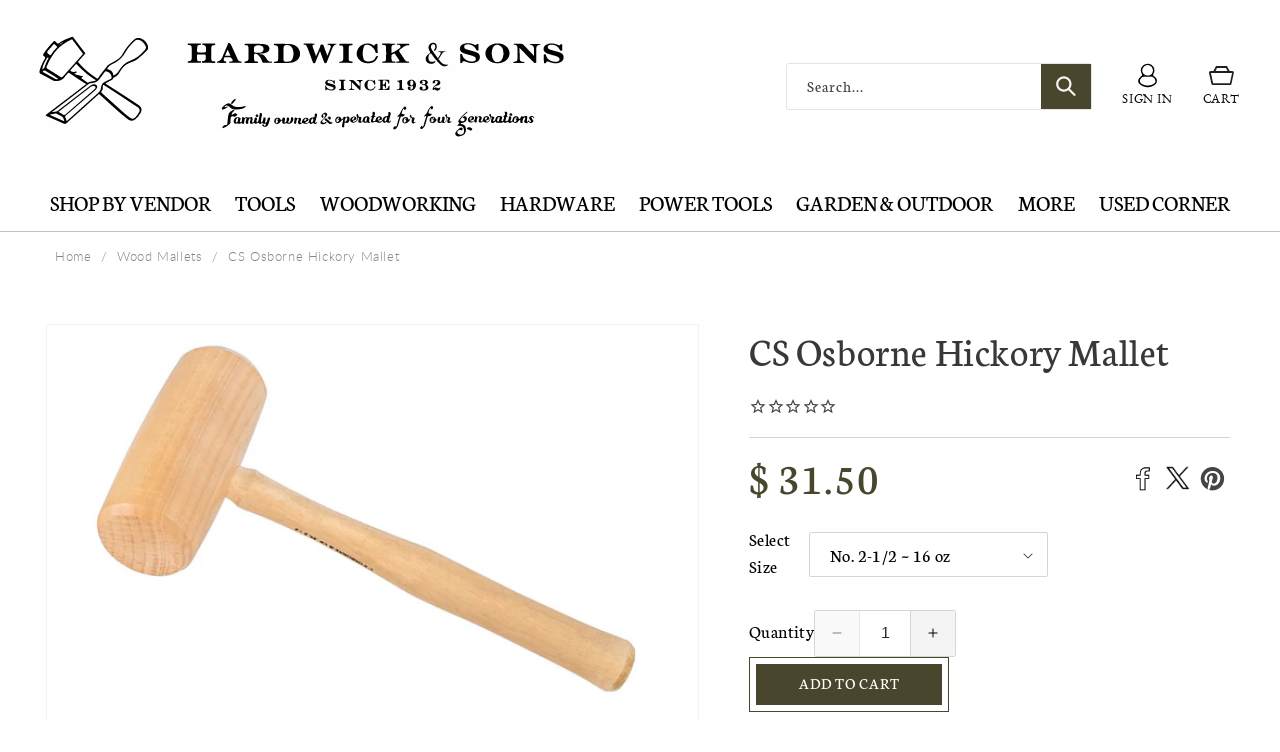

--- FILE ---
content_type: text/html; charset=utf-8
request_url: https://hardwickandsons.com/collections/wood-mallets/products/c-s-osborne-hickory-mallet-barrel-shape
body_size: 63693
content:
<!doctype html>
<html class="no-js" lang="en">
  <head>
    <!-- Google tag (gtag.js) -->
<script async src="https://www.googletagmanager.com/gtag/js?id=GT-T5JH2BPX"></script>
<script>
  window.dataLayer = window.dataLayer || [];
  function gtag(){dataLayer.push(arguments);}
  gtag('js', new Date());

  gtag('config', 'GT-T5JH2BPX');
</script>
    <meta name="google-site-verification" content="mthJxIsKkfQ9RzwphKdjiW7E-c8VyUDpT-lifW1VeZI" />
    <meta charset="utf-8">
    <meta http-equiv="X-UA-Compatible" content="IE=edge">
    <meta name="viewport" content="width=device-width,initial-scale=1">
    <meta name="theme-color" content="">
     <meta name="google-site-verification" content="VQZ_EpOhMwvjDq2hZCFo742dpKE4dWSX5mB1hfiQopI" />
    <link rel="canonical" href="https://hardwickandsons.com/products/c-s-osborne-hickory-mallet-barrel-shape"><link rel="icon" type="image/png" href="//hardwickandsons.com/cdn/shop/files/favicon_94f4e0b0-0244-42ab-a3f1-2522c46eaba6.png?crop=center&height=32&v=1613686033&width=32"><link rel="preconnect" href="https://fonts.shopifycdn.com" crossorigin><title>
      CS Osborne Hickory Mallet
 &ndash; Hardwick &amp; Sons</title>

    
      <meta name="description" content="The CS Osborne Hickory Mallet ~ Barrel Shaped Head (#89-1/2 series) is genuine &amp; natural hickory wood is excellent for a wide variety of uses. Made in USA ~ 096685610146">
    

    

<meta property="og:site_name" content="Hardwick &amp; Sons">
<meta property="og:url" content="https://hardwickandsons.com/products/c-s-osborne-hickory-mallet-barrel-shape">
<meta property="og:title" content="CS Osborne Hickory Mallet">
<meta property="og:type" content="product">
<meta property="og:description" content="The CS Osborne Hickory Mallet ~ Barrel Shaped Head (#89-1/2 series) is genuine &amp; natural hickory wood is excellent for a wide variety of uses. Made in USA ~ 096685610146"><meta property="og:image" content="http://hardwickandsons.com/cdn/shop/products/Barrel_Shaped_Hickory_Mallet_Main_1.jpg?v=1476046824">
  <meta property="og:image:secure_url" content="https://hardwickandsons.com/cdn/shop/products/Barrel_Shaped_Hickory_Mallet_Main_1.jpg?v=1476046824">
  <meta property="og:image:width" content="2048">
  <meta property="og:image:height" content="1280"><meta property="og:price:amount" content="28.89">
  <meta property="og:price:currency" content="USD"><meta name="twitter:card" content="summary_large_image">
<meta name="twitter:title" content="CS Osborne Hickory Mallet">
<meta name="twitter:description" content="The CS Osborne Hickory Mallet ~ Barrel Shaped Head (#89-1/2 series) is genuine &amp; natural hickory wood is excellent for a wide variety of uses. Made in USA ~ 096685610146">


    <script async type="text/javascript" id="stamped-script-widget" data-api-key="pubkey-espzpXhh3S78a1PVBwqOMF02af4ZBn" src="https://cdn1.stamped.io/files/widget.min.js"></script>
    <style>
      [data-widget-type=minimal] .summary-overview {
        text-align: left;
      }
    </style>

    <script src="//hardwickandsons.com/cdn/shop/t/81/assets/constants.js?v=58251544750838685771705518806" defer="defer"></script>
    <script src="//hardwickandsons.com/cdn/shop/t/81/assets/pubsub.js?v=158357773527763999511705518807" defer="defer"></script>
    <script src="//hardwickandsons.com/cdn/shop/t/81/assets/global.js?v=141378321509730829661710339312" defer="defer"></script><script src="//hardwickandsons.com/cdn/shop/t/81/assets/animations.js?v=88693664871331136111705518805" defer="defer"></script><script>window.performance && window.performance.mark && window.performance.mark('shopify.content_for_header.start');</script><meta name="google-site-verification" content="mthJxIsKkfQ9RzwphKdjiW7E-c8VyUDpT-lifW1VeZI">
<meta name="facebook-domain-verification" content="vxq17yyetexr8gap0q7wmqbi08cagw">
<meta id="shopify-digital-wallet" name="shopify-digital-wallet" content="/8830264/digital_wallets/dialog">
<meta name="shopify-checkout-api-token" content="72e6535194789f7bf2ac6452a7bb73a8">
<meta id="in-context-paypal-metadata" data-shop-id="8830264" data-venmo-supported="true" data-environment="production" data-locale="en_US" data-paypal-v4="true" data-currency="USD">
<link rel="alternate" type="application/json+oembed" href="https://hardwickandsons.com/products/c-s-osborne-hickory-mallet-barrel-shape.oembed">
<script async="async" src="/checkouts/internal/preloads.js?locale=en-US"></script>
<link rel="preconnect" href="https://shop.app" crossorigin="anonymous">
<script async="async" src="https://shop.app/checkouts/internal/preloads.js?locale=en-US&shop_id=8830264" crossorigin="anonymous"></script>
<script id="shopify-features" type="application/json">{"accessToken":"72e6535194789f7bf2ac6452a7bb73a8","betas":["rich-media-storefront-analytics"],"domain":"hardwickandsons.com","predictiveSearch":true,"shopId":8830264,"locale":"en"}</script>
<script>var Shopify = Shopify || {};
Shopify.shop = "ehardwicks.myshopify.com";
Shopify.locale = "en";
Shopify.currency = {"active":"USD","rate":"1.0"};
Shopify.country = "US";
Shopify.theme = {"name":"Hardwick and Sons - Store 2.0","id":165023383863,"schema_name":"Dawn","schema_version":"12.0.0","theme_store_id":887,"role":"main"};
Shopify.theme.handle = "null";
Shopify.theme.style = {"id":null,"handle":null};
Shopify.cdnHost = "hardwickandsons.com/cdn";
Shopify.routes = Shopify.routes || {};
Shopify.routes.root = "/";</script>
<script type="module">!function(o){(o.Shopify=o.Shopify||{}).modules=!0}(window);</script>
<script>!function(o){function n(){var o=[];function n(){o.push(Array.prototype.slice.apply(arguments))}return n.q=o,n}var t=o.Shopify=o.Shopify||{};t.loadFeatures=n(),t.autoloadFeatures=n()}(window);</script>
<script>
  window.ShopifyPay = window.ShopifyPay || {};
  window.ShopifyPay.apiHost = "shop.app\/pay";
  window.ShopifyPay.redirectState = null;
</script>
<script id="shop-js-analytics" type="application/json">{"pageType":"product"}</script>
<script defer="defer" async type="module" src="//hardwickandsons.com/cdn/shopifycloud/shop-js/modules/v2/client.init-shop-cart-sync_C5BV16lS.en.esm.js"></script>
<script defer="defer" async type="module" src="//hardwickandsons.com/cdn/shopifycloud/shop-js/modules/v2/chunk.common_CygWptCX.esm.js"></script>
<script type="module">
  await import("//hardwickandsons.com/cdn/shopifycloud/shop-js/modules/v2/client.init-shop-cart-sync_C5BV16lS.en.esm.js");
await import("//hardwickandsons.com/cdn/shopifycloud/shop-js/modules/v2/chunk.common_CygWptCX.esm.js");

  window.Shopify.SignInWithShop?.initShopCartSync?.({"fedCMEnabled":true,"windoidEnabled":true});

</script>
<script>
  window.Shopify = window.Shopify || {};
  if (!window.Shopify.featureAssets) window.Shopify.featureAssets = {};
  window.Shopify.featureAssets['shop-js'] = {"shop-cart-sync":["modules/v2/client.shop-cart-sync_ZFArdW7E.en.esm.js","modules/v2/chunk.common_CygWptCX.esm.js"],"init-fed-cm":["modules/v2/client.init-fed-cm_CmiC4vf6.en.esm.js","modules/v2/chunk.common_CygWptCX.esm.js"],"shop-button":["modules/v2/client.shop-button_tlx5R9nI.en.esm.js","modules/v2/chunk.common_CygWptCX.esm.js"],"shop-cash-offers":["modules/v2/client.shop-cash-offers_DOA2yAJr.en.esm.js","modules/v2/chunk.common_CygWptCX.esm.js","modules/v2/chunk.modal_D71HUcav.esm.js"],"init-windoid":["modules/v2/client.init-windoid_sURxWdc1.en.esm.js","modules/v2/chunk.common_CygWptCX.esm.js"],"shop-toast-manager":["modules/v2/client.shop-toast-manager_ClPi3nE9.en.esm.js","modules/v2/chunk.common_CygWptCX.esm.js"],"init-shop-email-lookup-coordinator":["modules/v2/client.init-shop-email-lookup-coordinator_B8hsDcYM.en.esm.js","modules/v2/chunk.common_CygWptCX.esm.js"],"init-shop-cart-sync":["modules/v2/client.init-shop-cart-sync_C5BV16lS.en.esm.js","modules/v2/chunk.common_CygWptCX.esm.js"],"avatar":["modules/v2/client.avatar_BTnouDA3.en.esm.js"],"pay-button":["modules/v2/client.pay-button_FdsNuTd3.en.esm.js","modules/v2/chunk.common_CygWptCX.esm.js"],"init-customer-accounts":["modules/v2/client.init-customer-accounts_DxDtT_ad.en.esm.js","modules/v2/client.shop-login-button_C5VAVYt1.en.esm.js","modules/v2/chunk.common_CygWptCX.esm.js","modules/v2/chunk.modal_D71HUcav.esm.js"],"init-shop-for-new-customer-accounts":["modules/v2/client.init-shop-for-new-customer-accounts_ChsxoAhi.en.esm.js","modules/v2/client.shop-login-button_C5VAVYt1.en.esm.js","modules/v2/chunk.common_CygWptCX.esm.js","modules/v2/chunk.modal_D71HUcav.esm.js"],"shop-login-button":["modules/v2/client.shop-login-button_C5VAVYt1.en.esm.js","modules/v2/chunk.common_CygWptCX.esm.js","modules/v2/chunk.modal_D71HUcav.esm.js"],"init-customer-accounts-sign-up":["modules/v2/client.init-customer-accounts-sign-up_CPSyQ0Tj.en.esm.js","modules/v2/client.shop-login-button_C5VAVYt1.en.esm.js","modules/v2/chunk.common_CygWptCX.esm.js","modules/v2/chunk.modal_D71HUcav.esm.js"],"shop-follow-button":["modules/v2/client.shop-follow-button_Cva4Ekp9.en.esm.js","modules/v2/chunk.common_CygWptCX.esm.js","modules/v2/chunk.modal_D71HUcav.esm.js"],"checkout-modal":["modules/v2/client.checkout-modal_BPM8l0SH.en.esm.js","modules/v2/chunk.common_CygWptCX.esm.js","modules/v2/chunk.modal_D71HUcav.esm.js"],"lead-capture":["modules/v2/client.lead-capture_Bi8yE_yS.en.esm.js","modules/v2/chunk.common_CygWptCX.esm.js","modules/v2/chunk.modal_D71HUcav.esm.js"],"shop-login":["modules/v2/client.shop-login_D6lNrXab.en.esm.js","modules/v2/chunk.common_CygWptCX.esm.js","modules/v2/chunk.modal_D71HUcav.esm.js"],"payment-terms":["modules/v2/client.payment-terms_CZxnsJam.en.esm.js","modules/v2/chunk.common_CygWptCX.esm.js","modules/v2/chunk.modal_D71HUcav.esm.js"]};
</script>
<script>(function() {
  var isLoaded = false;
  function asyncLoad() {
    if (isLoaded) return;
    isLoaded = true;
    var urls = ["https:\/\/shy.elfsight.com\/p\/platform.js?v=1.5.7\u0026shop=ehardwicks.myshopify.com","\/\/shopify.privy.com\/widget.js?shop=ehardwicks.myshopify.com","https:\/\/hardwickandsons.com\/apps\/giraffly-gdpr\/gdpr-51d89031a5b62efa33527394b1e25ff3b639b04e.js?shop=ehardwicks.myshopify.com","https:\/\/cdn.shopify.com\/s\/files\/1\/0883\/0264\/t\/76\/assets\/sca-qv-scripts-noconfig.js?v=1638726396\u0026shop=ehardwicks.myshopify.com"];
    for (var i = 0; i < urls.length; i++) {
      var s = document.createElement('script');
      s.type = 'text/javascript';
      s.async = true;
      s.src = urls[i];
      var x = document.getElementsByTagName('script')[0];
      x.parentNode.insertBefore(s, x);
    }
  };
  if(window.attachEvent) {
    window.attachEvent('onload', asyncLoad);
  } else {
    window.addEventListener('load', asyncLoad, false);
  }
})();</script>
<script id="__st">var __st={"a":8830264,"offset":-28800,"reqid":"cc0fc224-b27d-4bef-91ac-ed53fbb4383a-1768740862","pageurl":"hardwickandsons.com\/collections\/wood-mallets\/products\/c-s-osborne-hickory-mallet-barrel-shape","u":"4253d62d84ab","p":"product","rtyp":"product","rid":8718991308};</script>
<script>window.ShopifyPaypalV4VisibilityTracking = true;</script>
<script id="captcha-bootstrap">!function(){'use strict';const t='contact',e='account',n='new_comment',o=[[t,t],['blogs',n],['comments',n],[t,'customer']],c=[[e,'customer_login'],[e,'guest_login'],[e,'recover_customer_password'],[e,'create_customer']],r=t=>t.map((([t,e])=>`form[action*='/${t}']:not([data-nocaptcha='true']) input[name='form_type'][value='${e}']`)).join(','),a=t=>()=>t?[...document.querySelectorAll(t)].map((t=>t.form)):[];function s(){const t=[...o],e=r(t);return a(e)}const i='password',u='form_key',d=['recaptcha-v3-token','g-recaptcha-response','h-captcha-response',i],f=()=>{try{return window.sessionStorage}catch{return}},m='__shopify_v',_=t=>t.elements[u];function p(t,e,n=!1){try{const o=window.sessionStorage,c=JSON.parse(o.getItem(e)),{data:r}=function(t){const{data:e,action:n}=t;return t[m]||n?{data:e,action:n}:{data:t,action:n}}(c);for(const[e,n]of Object.entries(r))t.elements[e]&&(t.elements[e].value=n);n&&o.removeItem(e)}catch(o){console.error('form repopulation failed',{error:o})}}const l='form_type',E='cptcha';function T(t){t.dataset[E]=!0}const w=window,h=w.document,L='Shopify',v='ce_forms',y='captcha';let A=!1;((t,e)=>{const n=(g='f06e6c50-85a8-45c8-87d0-21a2b65856fe',I='https://cdn.shopify.com/shopifycloud/storefront-forms-hcaptcha/ce_storefront_forms_captcha_hcaptcha.v1.5.2.iife.js',D={infoText:'Protected by hCaptcha',privacyText:'Privacy',termsText:'Terms'},(t,e,n)=>{const o=w[L][v],c=o.bindForm;if(c)return c(t,g,e,D).then(n);var r;o.q.push([[t,g,e,D],n]),r=I,A||(h.body.append(Object.assign(h.createElement('script'),{id:'captcha-provider',async:!0,src:r})),A=!0)});var g,I,D;w[L]=w[L]||{},w[L][v]=w[L][v]||{},w[L][v].q=[],w[L][y]=w[L][y]||{},w[L][y].protect=function(t,e){n(t,void 0,e),T(t)},Object.freeze(w[L][y]),function(t,e,n,w,h,L){const[v,y,A,g]=function(t,e,n){const i=e?o:[],u=t?c:[],d=[...i,...u],f=r(d),m=r(i),_=r(d.filter((([t,e])=>n.includes(e))));return[a(f),a(m),a(_),s()]}(w,h,L),I=t=>{const e=t.target;return e instanceof HTMLFormElement?e:e&&e.form},D=t=>v().includes(t);t.addEventListener('submit',(t=>{const e=I(t);if(!e)return;const n=D(e)&&!e.dataset.hcaptchaBound&&!e.dataset.recaptchaBound,o=_(e),c=g().includes(e)&&(!o||!o.value);(n||c)&&t.preventDefault(),c&&!n&&(function(t){try{if(!f())return;!function(t){const e=f();if(!e)return;const n=_(t);if(!n)return;const o=n.value;o&&e.removeItem(o)}(t);const e=Array.from(Array(32),(()=>Math.random().toString(36)[2])).join('');!function(t,e){_(t)||t.append(Object.assign(document.createElement('input'),{type:'hidden',name:u})),t.elements[u].value=e}(t,e),function(t,e){const n=f();if(!n)return;const o=[...t.querySelectorAll(`input[type='${i}']`)].map((({name:t})=>t)),c=[...d,...o],r={};for(const[a,s]of new FormData(t).entries())c.includes(a)||(r[a]=s);n.setItem(e,JSON.stringify({[m]:1,action:t.action,data:r}))}(t,e)}catch(e){console.error('failed to persist form',e)}}(e),e.submit())}));const S=(t,e)=>{t&&!t.dataset[E]&&(n(t,e.some((e=>e===t))),T(t))};for(const o of['focusin','change'])t.addEventListener(o,(t=>{const e=I(t);D(e)&&S(e,y())}));const B=e.get('form_key'),M=e.get(l),P=B&&M;t.addEventListener('DOMContentLoaded',(()=>{const t=y();if(P)for(const e of t)e.elements[l].value===M&&p(e,B);[...new Set([...A(),...v().filter((t=>'true'===t.dataset.shopifyCaptcha))])].forEach((e=>S(e,t)))}))}(h,new URLSearchParams(w.location.search),n,t,e,['guest_login'])})(!0,!0)}();</script>
<script integrity="sha256-4kQ18oKyAcykRKYeNunJcIwy7WH5gtpwJnB7kiuLZ1E=" data-source-attribution="shopify.loadfeatures" defer="defer" src="//hardwickandsons.com/cdn/shopifycloud/storefront/assets/storefront/load_feature-a0a9edcb.js" crossorigin="anonymous"></script>
<script crossorigin="anonymous" defer="defer" src="//hardwickandsons.com/cdn/shopifycloud/storefront/assets/shopify_pay/storefront-65b4c6d7.js?v=20250812"></script>
<script data-source-attribution="shopify.dynamic_checkout.dynamic.init">var Shopify=Shopify||{};Shopify.PaymentButton=Shopify.PaymentButton||{isStorefrontPortableWallets:!0,init:function(){window.Shopify.PaymentButton.init=function(){};var t=document.createElement("script");t.src="https://hardwickandsons.com/cdn/shopifycloud/portable-wallets/latest/portable-wallets.en.js",t.type="module",document.head.appendChild(t)}};
</script>
<script data-source-attribution="shopify.dynamic_checkout.buyer_consent">
  function portableWalletsHideBuyerConsent(e){var t=document.getElementById("shopify-buyer-consent"),n=document.getElementById("shopify-subscription-policy-button");t&&n&&(t.classList.add("hidden"),t.setAttribute("aria-hidden","true"),n.removeEventListener("click",e))}function portableWalletsShowBuyerConsent(e){var t=document.getElementById("shopify-buyer-consent"),n=document.getElementById("shopify-subscription-policy-button");t&&n&&(t.classList.remove("hidden"),t.removeAttribute("aria-hidden"),n.addEventListener("click",e))}window.Shopify?.PaymentButton&&(window.Shopify.PaymentButton.hideBuyerConsent=portableWalletsHideBuyerConsent,window.Shopify.PaymentButton.showBuyerConsent=portableWalletsShowBuyerConsent);
</script>
<script data-source-attribution="shopify.dynamic_checkout.cart.bootstrap">document.addEventListener("DOMContentLoaded",(function(){function t(){return document.querySelector("shopify-accelerated-checkout-cart, shopify-accelerated-checkout")}if(t())Shopify.PaymentButton.init();else{new MutationObserver((function(e,n){t()&&(Shopify.PaymentButton.init(),n.disconnect())})).observe(document.body,{childList:!0,subtree:!0})}}));
</script>
<link id="shopify-accelerated-checkout-styles" rel="stylesheet" media="screen" href="https://hardwickandsons.com/cdn/shopifycloud/portable-wallets/latest/accelerated-checkout-backwards-compat.css" crossorigin="anonymous">
<style id="shopify-accelerated-checkout-cart">
        #shopify-buyer-consent {
  margin-top: 1em;
  display: inline-block;
  width: 100%;
}

#shopify-buyer-consent.hidden {
  display: none;
}

#shopify-subscription-policy-button {
  background: none;
  border: none;
  padding: 0;
  text-decoration: underline;
  font-size: inherit;
  cursor: pointer;
}

#shopify-subscription-policy-button::before {
  box-shadow: none;
}

      </style>
<script id="sections-script" data-sections="header" defer="defer" src="//hardwickandsons.com/cdn/shop/t/81/compiled_assets/scripts.js?v=5466"></script>
<script>window.performance && window.performance.mark && window.performance.mark('shopify.content_for_header.end');</script>


    <style data-shopify>
      @font-face {
          font-family: 'latoblack';
          src: url(//hardwickandsons.com/cdn/shop/files/lato-black-webfont.woff2?v=10366404869781133153) format('woff2'),
               url(//hardwickandsons.com/cdn/shop/files/lato-black-webfont.woff?v=2661367170965242728) format('woff');
          font-weight: normal;
          font-style: normal;
      }

      @font-face {
          font-family: 'latobold';
          src: url(//hardwickandsons.com/cdn/shop/files/lato-bold-webfont.woff2?v=17595782740505064060) format('woff2'),
               url(//hardwickandsons.com/cdn/shop/files/lato-bold-webfont.woff?v=12758271899416375182) format('woff');
          font-weight: normal;
          font-style: normal;
      }

      @font-face {
          font-family: 'latolight';
          src: url(//hardwickandsons.com/cdn/shop/files/lato-light-webfont.woff2?v=1457288583945325339) format('woff2'),
               url(//hardwickandsons.com/cdn/shop/files/lato-light-webfont.woff?v=12736245710399529183) format('woff');
          font-weight: normal;
          font-style: normal;
      }

      @font-face {
          font-family: 'latoregular';
          src: url(//hardwickandsons.com/cdn/shop/files/lato-regular-webfont.woff2?v=18166380501683547630) format('woff2'),
               url(//hardwickandsons.com/cdn/shop/files/lato-regular-webfont.woff?v=4533796458009133995) format('woff');
          font-weight: normal;
          font-style: normal;
      }
                 @font-face {
        font-family: 'Gotham Book';
        src: url(//hardwickandsons.com/cdn/shop/files/Gotham-Book.eot?v=1632047301335160902);
        src: url(//hardwickandsons.com/cdn/shop/files/Gotham-Book.eot?%23iefix&v=5466) format('embedded-opentype'),
          url(//hardwickandsons.com/cdn/shop/files/Gotham-Book.woff?v=6191615344028665444) format('woff'),
          url(//hardwickandsons.com/cdn/shop/files/Gotham-Book.ttf?v=5466) format('truetype');
        font-weight: normal;
        font-style: normal;
      }

      @font-face {
        font-family: 'Gotham';
        src: url(//hardwickandsons.com/cdn/shop/files/Gotham-Light.eot?v=16603751491119522374);
        src: url(//hardwickandsons.com/cdn/shop/files/Gotham-Light.eot?%23iefix&v=5466) format('embedded-opentype'),
          url(//hardwickandsons.com/cdn/shop/files/Gotham-Light.woff?v=2658602240179537403) format('woff'),
          url(//hardwickandsons.com/cdn/shop/files/Gotham-Light.ttf?v=5466) format('truetype');
        font-weight: 300;
        font-style: normal;
      }

      @font-face {
        font-family: 'Gotham';
        src: url(//hardwickandsons.com/cdn/shop/files/Gotham-Medium.eot?v=5512359049665351442);
        src: url(//hardwickandsons.com/cdn/shop/files/Gotham-Medium.eot?%23iefix&v=5466) format('embedded-opentype'),
          url(//hardwickandsons.com/cdn/shop/files/gotham-medium.woff?v=2303887269437241426) format('woff'),
          url(//hardwickandsons.com/cdn/shop/files/Gotham-Medium.ttf?v=11710936292173609509) format('truetype');
        font-weight: 500;
        font-style: normal;
      }

      @font-face {
        font-family: 'Gotham';
        src: url(//hardwickandsons.com/cdn/shop/files/Gotham-Bold.eot?v=15715162102976784740);
        src: url(//hardwickandsons.com/cdn/shop/files/Gotham-Bold.eot?%23iefix&v=5466) format('embedded-opentype'),
          url(//hardwickandsons.com/cdn/shop/files/Gotham-Bold.woff?v=7371257979581549297) format('woff'),
          url(//hardwickandsons.com/cdn/shop/files/Gotham-Bold.ttf?v=5466) format('truetype');
        font-weight: bold;
        font-style: normal;
      }
       @font-face {
          font-family: 'eb_garamondregular';
          src: url(//hardwickandsons.com/cdn/shop/files/ebgaramond-regular-webfont.woff2?v=17650067854496786301) format('woff2'),
                url(//hardwickandsons.com/cdn/shop/files/ebgaramond-regular-webfont.woff?v=3239899777073109612) format('woff');
          font-weight: normal;
          font-style: normal;
            }
        @font-face {
          font-family: 'engravers_mtregular';
          src: url(//hardwickandsons.com/cdn/shop/files/engr-webfont.woff2?v=15200685220229840) format('woff2'),
          url(//hardwickandsons.com/cdn/shop/files/engr-webfont.woff?v=15396096400867521133) format('woff');
          font-weight: normal;
          font-style: normal;
      }

      @font-face {
          font-family: 'engravers_mtbold';
          src: url(//hardwickandsons.com/cdn/shop/files/engraversmtbold-webfont.woff2?v=14576626703565707204) format('woff2'),
               url(//hardwickandsons.com/cdn/shop/files/engraversmtbold-webfont.woff?v=15691290968140393113) format('woff');
          font-weight: normal;
          font-style: normal;
      }
                  @font-face {
  font-family: Neuton;
  font-weight: 400;
  font-style: normal;
  font-display: swap;
  src: url("//hardwickandsons.com/cdn/fonts/neuton/neuton_n4.375534939e0d75eb7be219a00714c316e8c6d84b.woff2") format("woff2"),
       url("//hardwickandsons.com/cdn/fonts/neuton/neuton_n4.4a417fae2ecc90d39247e4e348f63f3b8a758fe5.woff") format("woff");
}

                  @font-face {
  font-family: Neuton;
  font-weight: 700;
  font-style: normal;
  font-display: swap;
  src: url("//hardwickandsons.com/cdn/fonts/neuton/neuton_n7.32d12c1e9bd3937458bfc858f2cf82ecf1bd7cd4.woff2") format("woff2"),
       url("//hardwickandsons.com/cdn/fonts/neuton/neuton_n7.b3bbd23ed7032787b512b480ed6282cf1cbe2d1c.woff") format("woff");
}

                  @font-face {
  font-family: Neuton;
  font-weight: 400;
  font-style: italic;
  font-display: swap;
  src: url("//hardwickandsons.com/cdn/fonts/neuton/neuton_i4.e1dce0cf2a1284973b599d81d533b16df1cd72bc.woff2") format("woff2"),
       url("//hardwickandsons.com/cdn/fonts/neuton/neuton_i4.877628dc814b9edb7a8e686f1db559c4e6b004f2.woff") format("woff");
}

                  
                  @font-face {
  font-family: Neuton;
  font-weight: 700;
  font-style: normal;
  font-display: swap;
  src: url("//hardwickandsons.com/cdn/fonts/neuton/neuton_n7.32d12c1e9bd3937458bfc858f2cf82ecf1bd7cd4.woff2") format("woff2"),
       url("//hardwickandsons.com/cdn/fonts/neuton/neuton_n7.b3bbd23ed7032787b512b480ed6282cf1cbe2d1c.woff") format("woff");
}


                  
                    :root,
                    .color-background-1 {
                      --color-background: 255,255,255;
                    
                      --gradient-background: #ffffff;
                    

                    

                    --custom-font-1: 'engravers_mtregular';
                    --custom-font-2: 'Gotham';
                    --custom-font-3: 'latolight';
                    --custom-font-4: 'latoregular';  
                    --custom-font-5: 'latobold';
                    --custom-font-6: 'latoblack';
                    --color-foreground: 0,0,0;
                    --color-background-contrast: 191,191,191;
                    --color-shadow: 0,0,0;
                    --color-button: 0,0,0;
                    --color-button-text: 255,255,255;
                    --color-secondary-button: 255,255,255;
                    --color-secondary-button-text: 0,0,0;
                    --color-link: 0,0,0;
                    --color-badge-foreground: 0,0,0;
                    --color-badge-background: 255,255,255;
                    --color-badge-border: 0,0,0;
                    --payment-terms-background-color: rgb(255 255 255);
                  }
                  
                    
                    .color-background-2 {
                      --color-background: 243,243,243;
                    
                      --gradient-background: #f3f3f3;
                    

                    

                    --custom-font-1: 'engravers_mtregular';
                    --custom-font-2: 'Gotham';
                    --custom-font-3: 'latolight';
                    --custom-font-4: 'latoregular';  
                    --custom-font-5: 'latobold';
                    --custom-font-6: 'latoblack';
                    --color-foreground: 18,18,18;
                    --color-background-contrast: 179,179,179;
                    --color-shadow: 18,18,18;
                    --color-button: 18,18,18;
                    --color-button-text: 243,243,243;
                    --color-secondary-button: 243,243,243;
                    --color-secondary-button-text: 18,18,18;
                    --color-link: 18,18,18;
                    --color-badge-foreground: 18,18,18;
                    --color-badge-background: 243,243,243;
                    --color-badge-border: 18,18,18;
                    --payment-terms-background-color: rgb(243 243 243);
                  }
                  
                    
                    .color-inverse {
                      --color-background: 36,40,51;
                    
                      --gradient-background: #242833;
                    

                    

                    --custom-font-1: 'engravers_mtregular';
                    --custom-font-2: 'Gotham';
                    --custom-font-3: 'latolight';
                    --custom-font-4: 'latoregular';  
                    --custom-font-5: 'latobold';
                    --custom-font-6: 'latoblack';
                    --color-foreground: 255,255,255;
                    --color-background-contrast: 47,52,66;
                    --color-shadow: 18,18,18;
                    --color-button: 255,255,255;
                    --color-button-text: 0,0,0;
                    --color-secondary-button: 36,40,51;
                    --color-secondary-button-text: 255,255,255;
                    --color-link: 255,255,255;
                    --color-badge-foreground: 255,255,255;
                    --color-badge-background: 36,40,51;
                    --color-badge-border: 255,255,255;
                    --payment-terms-background-color: rgb(36 40 51);
                  }
                  
                    
                    .color-accent-1 {
                      --color-background: 18,18,18;
                    
                      --gradient-background: #121212;
                    

                    

                    --custom-font-1: 'engravers_mtregular';
                    --custom-font-2: 'Gotham';
                    --custom-font-3: 'latolight';
                    --custom-font-4: 'latoregular';  
                    --custom-font-5: 'latobold';
                    --custom-font-6: 'latoblack';
                    --color-foreground: 255,255,255;
                    --color-background-contrast: 146,146,146;
                    --color-shadow: 18,18,18;
                    --color-button: 255,255,255;
                    --color-button-text: 18,18,18;
                    --color-secondary-button: 18,18,18;
                    --color-secondary-button-text: 255,255,255;
                    --color-link: 255,255,255;
                    --color-badge-foreground: 255,255,255;
                    --color-badge-background: 18,18,18;
                    --color-badge-border: 255,255,255;
                    --payment-terms-background-color: rgb(18 18 18);
                  }
                  
                    
                    .color-accent-2 {
                      --color-background: 51,79,180;
                    
                      --gradient-background: #334fb4;
                    

                    

                    --custom-font-1: 'engravers_mtregular';
                    --custom-font-2: 'Gotham';
                    --custom-font-3: 'latolight';
                    --custom-font-4: 'latoregular';  
                    --custom-font-5: 'latobold';
                    --custom-font-6: 'latoblack';
                    --color-foreground: 255,255,255;
                    --color-background-contrast: 23,35,81;
                    --color-shadow: 18,18,18;
                    --color-button: 255,255,255;
                    --color-button-text: 51,79,180;
                    --color-secondary-button: 51,79,180;
                    --color-secondary-button-text: 255,255,255;
                    --color-link: 255,255,255;
                    --color-badge-foreground: 255,255,255;
                    --color-badge-background: 51,79,180;
                    --color-badge-border: 255,255,255;
                    --payment-terms-background-color: rgb(51 79 180);
                  }
                  
                    
                    .color-scheme-9c93d334-fc36-4cf7-9d27-a6abe283b887 {
                      --color-background: 255,255,255;
                    
                      --gradient-background: #ffffff;
                    

                    

                    --custom-font-1: 'engravers_mtregular';
                    --custom-font-2: 'Gotham';
                    --custom-font-3: 'latolight';
                    --custom-font-4: 'latoregular';  
                    --custom-font-5: 'latobold';
                    --custom-font-6: 'latoblack';
                    --color-foreground: 255,255,255;
                    --color-background-contrast: 191,191,191;
                    --color-shadow: 0,0,0;
                    --color-button: 72,70,45;
                    --color-button-text: 255,255,255;
                    --color-secondary-button: 255,255,255;
                    --color-secondary-button-text: 72,70,45;
                    --color-link: 72,70,45;
                    --color-badge-foreground: 255,255,255;
                    --color-badge-background: 255,255,255;
                    --color-badge-border: 255,255,255;
                    --payment-terms-background-color: rgb(255 255 255);
                  }
                  

                  body, .color-background-1, .color-background-2, .color-inverse, .color-accent-1, .color-accent-2, .color-scheme-9c93d334-fc36-4cf7-9d27-a6abe283b887 {
                    color: rgba(var(--color-foreground), 0.75);
                    background-color: rgb(var(--color-background));
                  }

                  :root {
                    --font-body-family: Neuton, serif;
                    --font-body-style: normal;
                    --font-body-weight: 400;
                    --font-body-weight-bold: 700;

                    --font-heading-family: Neuton, serif;
                    --font-heading-style: normal;
                    --font-heading-weight: 700;

                    --font-body-scale: 1.0;
                    --font-heading-scale: 1.0;

                    --media-padding: px;
                    --media-border-opacity: 0.05;
                    --media-border-width: 1px;
                    --media-radius: 0px;
                    --media-shadow-opacity: 0.0;
                    --media-shadow-horizontal-offset: 0px;
                    --media-shadow-vertical-offset: 4px;
                    --media-shadow-blur-radius: 5px;
                    --media-shadow-visible: 0;

                    --page-width: 138rem;
                    --page-width-margin: 0rem;

                    --product-card-image-padding: 0.0rem;
                    --product-card-corner-radius: 0.0rem;
                    --product-card-text-alignment: center;
                    --product-card-border-width: 0.0rem;
                    --product-card-border-opacity: 0.1;
                    --product-card-shadow-opacity: 0.0;
                    --product-card-shadow-visible: 0;
                    --product-card-shadow-horizontal-offset: 0.0rem;
                    --product-card-shadow-vertical-offset: 0.4rem;
                    --product-card-shadow-blur-radius: 0.5rem;

                    --collection-card-image-padding: 0.0rem;
                    --collection-card-corner-radius: 0.0rem;
                    --collection-card-text-alignment: left;
                    --collection-card-border-width: 0.0rem;
                    --collection-card-border-opacity: 0.1;
                    --collection-card-shadow-opacity: 0.0;
                    --collection-card-shadow-visible: 0;
                    --collection-card-shadow-horizontal-offset: 0.0rem;
                    --collection-card-shadow-vertical-offset: 0.4rem;
                    --collection-card-shadow-blur-radius: 0.5rem;

                    --blog-card-image-padding: 0.0rem;
                    --blog-card-corner-radius: 0.0rem;
                    --blog-card-text-alignment: left;
                    --blog-card-border-width: 0.0rem;
                    --blog-card-border-opacity: 0.1;
                    --blog-card-shadow-opacity: 0.0;
                    --blog-card-shadow-visible: 0;
                    --blog-card-shadow-horizontal-offset: 0.0rem;
                    --blog-card-shadow-vertical-offset: 0.4rem;
                    --blog-card-shadow-blur-radius: 0.5rem;

                    --badge-corner-radius: 4.0rem;

                    --popup-border-width: 1px;
                    --popup-border-opacity: 0.1;
                    --popup-corner-radius: 0px;
                    --popup-shadow-opacity: 0.05;
                    --popup-shadow-horizontal-offset: 0px;
                    --popup-shadow-vertical-offset: 4px;
                    --popup-shadow-blur-radius: 5px;

                    --drawer-border-width: 1px;
                    --drawer-border-opacity: 0.1;
                    --drawer-shadow-opacity: 0.0;
                    --drawer-shadow-horizontal-offset: 0px;
                    --drawer-shadow-vertical-offset: 4px;
                    --drawer-shadow-blur-radius: 5px;

                    --spacing-sections-desktop: 0px;
                    --spacing-sections-mobile: 0px;

                    --grid-desktop-vertical-spacing: 8px;
                    --grid-desktop-horizontal-spacing: 8px;
                    --grid-mobile-vertical-spacing: 4px;
                    --grid-mobile-horizontal-spacing: 4px;

                    --text-boxes-border-opacity: 0.1;
                    --text-boxes-border-width: 0px;
                    --text-boxes-radius: 0px;
                    --text-boxes-shadow-opacity: 0.0;
                    --text-boxes-shadow-visible: 0;
                    --text-boxes-shadow-horizontal-offset: 0px;
                    --text-boxes-shadow-vertical-offset: 4px;
                    --text-boxes-shadow-blur-radius: 5px;

                    --buttons-radius: 0px;
                    --buttons-radius-outset: 0px;
                    --buttons-border-width: 1px;
                    --buttons-border-opacity: 1.0;
                    --buttons-shadow-opacity: 0.0;
                    --buttons-shadow-visible: 0;
                    --buttons-shadow-horizontal-offset: 0px;
                    --buttons-shadow-vertical-offset: 4px;
                    --buttons-shadow-blur-radius: 5px;
                    --buttons-border-offset: 0px;

                    --inputs-radius: 2px;
                    --inputs-border-width: 1px;
                    --inputs-border-opacity: 0.1;
                    --inputs-shadow-opacity: 0.0;
                    --inputs-shadow-horizontal-offset: 0px;
                    --inputs-margin-offset: 0px;
                    --inputs-shadow-vertical-offset: 4px;
                    --inputs-shadow-blur-radius: 5px;
                    --inputs-radius-outset: 3px;

                    --variant-pills-radius: 40px;
                    --variant-pills-border-width: 1px;
                    --variant-pills-border-opacity: 0.55;
                    --variant-pills-shadow-opacity: 0.0;
                    --variant-pills-shadow-horizontal-offset: 0px;
                    --variant-pills-shadow-vertical-offset: 4px;
                    --variant-pills-shadow-blur-radius: 5px;
                  }
            

                  *,
                  *::before,
                  *::after {
                    box-sizing: inherit;
                  }

                  html {
                    box-sizing: border-box;
                    font-size: calc(var(--font-body-scale) * 62.5%);
                    height: 100%;
                  }

                  body {
                    display: grid;
                    grid-template-rows: auto auto 1fr auto;
                    grid-template-columns: 100%;
                    min-height: 100%;
                    margin: 0;
                    font-size: 1.5rem;
                    letter-spacing: 0.06rem;
                    line-height: calc(1 + 0.8 / var(--font-body-scale));
                    font-family: var(--font-body-family);
                    font-style: var(--font-body-style);
                    font-weight: var(--font-body-weight);
                  }

                  @media screen and (min-width: 750px) {
                    body {
                      font-size: 1.6rem;
                    }
                  }
            body .button{
              border-radius: 0;
              padding: 16px 22px 18px;
              background-color: transparent;
              transition: all .5s ease 0s;
              border: 1px solid #48462d;
              z-index: 1;
              text-transform: uppercase;
              color: #fff;
              font-size: 16px;
            }
            @media (max-width: 889px){
              body .button{
                font-size: 16px;
              }
            }
            body .button::before{
              content: unset !important;
            }
            body .button::after{
              top: 6px;
              left: 6px;
              right: 6px;
              bottom: 6px;
              content: "";
              position: absolute;
              display: block;
              border: 1px solid #48462d;
              transition: all .5s ease 0s;
              background-color: #48462d;
              z-index: -1;
              box-shadow: none !important;
              outline: none !important;
            }
            body .button:hover:after{
              border-color: #fff;
              background-color: transparent;
              z-index: 1;
            }
            body .button:hover{
              opacity: 1;
              background-color: #48462d;
              border-color: #48462d;
            }
      body .custom-section-title{
        color: #060606;
        font-family: var(--custom-font-1);
        font-size: 30px;
        font-weight: 300;
        letter-spacing: 0;
        line-height: 37px;
        text-align: center;
        background: url(/cdn/shop/files/HammerChisel.svg?4242192426009366500) no-repeat center bottom;
        padding-bottom: 39px;
        margin-bottom: 45px;
        background-size: 160px 28px;
      }
      .flickity-enabled:focus{
        box-shadow: none;
      } 
      body .custom-section-title.white-color{
        background-image: url(/cdn/shop/files/HammerChiselwhite.svg?1273255…);
        background-size: 160px 28px;
        margin-bottom: 10px;
        color: #fff;
      }
      @media (max-width: 767px){
        body .custom-section-title{
          font-size: 20px;
          line-height: normal;
        }
      }
    </style>

    <link href="//hardwickandsons.com/cdn/shop/t/81/assets/base.css?v=31580226037124997671706616827" rel="stylesheet" type="text/css" media="all" />
<link rel="preload" as="font" href="//hardwickandsons.com/cdn/fonts/neuton/neuton_n4.375534939e0d75eb7be219a00714c316e8c6d84b.woff2" type="font/woff2" crossorigin><link rel="preload" as="font" href="//hardwickandsons.com/cdn/fonts/neuton/neuton_n7.32d12c1e9bd3937458bfc858f2cf82ecf1bd7cd4.woff2" type="font/woff2" crossorigin><link href="//hardwickandsons.com/cdn/shop/t/81/assets/component-localization-form.css?v=143319823105703127341705518806" rel="stylesheet" type="text/css" media="all" />
      <script src="//hardwickandsons.com/cdn/shop/t/81/assets/localization-form.js?v=161644695336821385561705518806" defer="defer"></script><link href="//hardwickandsons.com/cdn/shop/t/81/assets/component-predictive-search.css?v=144406543537192000381708317695" rel="stylesheet" type="text/css" media="all" />
<script>
      document.documentElement.className = document.documentElement.className.replace('no-js', 'js');
      if (Shopify.designMode) {
        document.documentElement.classList.add('shopify-design-mode');
      }
    </script>
     <!-- Global site tag (gtag.js) - Google AdWords: 611529984 -->
<script async src="https://www.googletagmanager.com/gtag/js?id=AW-611529984"></script>
<script>
  window.dataLayer = window.dataLayer || [];
  function gtag(){dataLayer.push(arguments);}
  gtag('js', new Date());

  gtag('config', 'AW-611529984');
</script>
  <link href="https://monorail-edge.shopifysvc.com" rel="dns-prefetch">
<script>(function(){if ("sendBeacon" in navigator && "performance" in window) {try {var session_token_from_headers = performance.getEntriesByType('navigation')[0].serverTiming.find(x => x.name == '_s').description;} catch {var session_token_from_headers = undefined;}var session_cookie_matches = document.cookie.match(/_shopify_s=([^;]*)/);var session_token_from_cookie = session_cookie_matches && session_cookie_matches.length === 2 ? session_cookie_matches[1] : "";var session_token = session_token_from_headers || session_token_from_cookie || "";function handle_abandonment_event(e) {var entries = performance.getEntries().filter(function(entry) {return /monorail-edge.shopifysvc.com/.test(entry.name);});if (!window.abandonment_tracked && entries.length === 0) {window.abandonment_tracked = true;var currentMs = Date.now();var navigation_start = performance.timing.navigationStart;var payload = {shop_id: 8830264,url: window.location.href,navigation_start,duration: currentMs - navigation_start,session_token,page_type: "product"};window.navigator.sendBeacon("https://monorail-edge.shopifysvc.com/v1/produce", JSON.stringify({schema_id: "online_store_buyer_site_abandonment/1.1",payload: payload,metadata: {event_created_at_ms: currentMs,event_sent_at_ms: currentMs}}));}}window.addEventListener('pagehide', handle_abandonment_event);}}());</script>
<script id="web-pixels-manager-setup">(function e(e,d,r,n,o){if(void 0===o&&(o={}),!Boolean(null===(a=null===(i=window.Shopify)||void 0===i?void 0:i.analytics)||void 0===a?void 0:a.replayQueue)){var i,a;window.Shopify=window.Shopify||{};var t=window.Shopify;t.analytics=t.analytics||{};var s=t.analytics;s.replayQueue=[],s.publish=function(e,d,r){return s.replayQueue.push([e,d,r]),!0};try{self.performance.mark("wpm:start")}catch(e){}var l=function(){var e={modern:/Edge?\/(1{2}[4-9]|1[2-9]\d|[2-9]\d{2}|\d{4,})\.\d+(\.\d+|)|Firefox\/(1{2}[4-9]|1[2-9]\d|[2-9]\d{2}|\d{4,})\.\d+(\.\d+|)|Chrom(ium|e)\/(9{2}|\d{3,})\.\d+(\.\d+|)|(Maci|X1{2}).+ Version\/(15\.\d+|(1[6-9]|[2-9]\d|\d{3,})\.\d+)([,.]\d+|)( \(\w+\)|)( Mobile\/\w+|) Safari\/|Chrome.+OPR\/(9{2}|\d{3,})\.\d+\.\d+|(CPU[ +]OS|iPhone[ +]OS|CPU[ +]iPhone|CPU IPhone OS|CPU iPad OS)[ +]+(15[._]\d+|(1[6-9]|[2-9]\d|\d{3,})[._]\d+)([._]\d+|)|Android:?[ /-](13[3-9]|1[4-9]\d|[2-9]\d{2}|\d{4,})(\.\d+|)(\.\d+|)|Android.+Firefox\/(13[5-9]|1[4-9]\d|[2-9]\d{2}|\d{4,})\.\d+(\.\d+|)|Android.+Chrom(ium|e)\/(13[3-9]|1[4-9]\d|[2-9]\d{2}|\d{4,})\.\d+(\.\d+|)|SamsungBrowser\/([2-9]\d|\d{3,})\.\d+/,legacy:/Edge?\/(1[6-9]|[2-9]\d|\d{3,})\.\d+(\.\d+|)|Firefox\/(5[4-9]|[6-9]\d|\d{3,})\.\d+(\.\d+|)|Chrom(ium|e)\/(5[1-9]|[6-9]\d|\d{3,})\.\d+(\.\d+|)([\d.]+$|.*Safari\/(?![\d.]+ Edge\/[\d.]+$))|(Maci|X1{2}).+ Version\/(10\.\d+|(1[1-9]|[2-9]\d|\d{3,})\.\d+)([,.]\d+|)( \(\w+\)|)( Mobile\/\w+|) Safari\/|Chrome.+OPR\/(3[89]|[4-9]\d|\d{3,})\.\d+\.\d+|(CPU[ +]OS|iPhone[ +]OS|CPU[ +]iPhone|CPU IPhone OS|CPU iPad OS)[ +]+(10[._]\d+|(1[1-9]|[2-9]\d|\d{3,})[._]\d+)([._]\d+|)|Android:?[ /-](13[3-9]|1[4-9]\d|[2-9]\d{2}|\d{4,})(\.\d+|)(\.\d+|)|Mobile Safari.+OPR\/([89]\d|\d{3,})\.\d+\.\d+|Android.+Firefox\/(13[5-9]|1[4-9]\d|[2-9]\d{2}|\d{4,})\.\d+(\.\d+|)|Android.+Chrom(ium|e)\/(13[3-9]|1[4-9]\d|[2-9]\d{2}|\d{4,})\.\d+(\.\d+|)|Android.+(UC? ?Browser|UCWEB|U3)[ /]?(15\.([5-9]|\d{2,})|(1[6-9]|[2-9]\d|\d{3,})\.\d+)\.\d+|SamsungBrowser\/(5\.\d+|([6-9]|\d{2,})\.\d+)|Android.+MQ{2}Browser\/(14(\.(9|\d{2,})|)|(1[5-9]|[2-9]\d|\d{3,})(\.\d+|))(\.\d+|)|K[Aa][Ii]OS\/(3\.\d+|([4-9]|\d{2,})\.\d+)(\.\d+|)/},d=e.modern,r=e.legacy,n=navigator.userAgent;return n.match(d)?"modern":n.match(r)?"legacy":"unknown"}(),u="modern"===l?"modern":"legacy",c=(null!=n?n:{modern:"",legacy:""})[u],f=function(e){return[e.baseUrl,"/wpm","/b",e.hashVersion,"modern"===e.buildTarget?"m":"l",".js"].join("")}({baseUrl:d,hashVersion:r,buildTarget:u}),m=function(e){var d=e.version,r=e.bundleTarget,n=e.surface,o=e.pageUrl,i=e.monorailEndpoint;return{emit:function(e){var a=e.status,t=e.errorMsg,s=(new Date).getTime(),l=JSON.stringify({metadata:{event_sent_at_ms:s},events:[{schema_id:"web_pixels_manager_load/3.1",payload:{version:d,bundle_target:r,page_url:o,status:a,surface:n,error_msg:t},metadata:{event_created_at_ms:s}}]});if(!i)return console&&console.warn&&console.warn("[Web Pixels Manager] No Monorail endpoint provided, skipping logging."),!1;try{return self.navigator.sendBeacon.bind(self.navigator)(i,l)}catch(e){}var u=new XMLHttpRequest;try{return u.open("POST",i,!0),u.setRequestHeader("Content-Type","text/plain"),u.send(l),!0}catch(e){return console&&console.warn&&console.warn("[Web Pixels Manager] Got an unhandled error while logging to Monorail."),!1}}}}({version:r,bundleTarget:l,surface:e.surface,pageUrl:self.location.href,monorailEndpoint:e.monorailEndpoint});try{o.browserTarget=l,function(e){var d=e.src,r=e.async,n=void 0===r||r,o=e.onload,i=e.onerror,a=e.sri,t=e.scriptDataAttributes,s=void 0===t?{}:t,l=document.createElement("script"),u=document.querySelector("head"),c=document.querySelector("body");if(l.async=n,l.src=d,a&&(l.integrity=a,l.crossOrigin="anonymous"),s)for(var f in s)if(Object.prototype.hasOwnProperty.call(s,f))try{l.dataset[f]=s[f]}catch(e){}if(o&&l.addEventListener("load",o),i&&l.addEventListener("error",i),u)u.appendChild(l);else{if(!c)throw new Error("Did not find a head or body element to append the script");c.appendChild(l)}}({src:f,async:!0,onload:function(){if(!function(){var e,d;return Boolean(null===(d=null===(e=window.Shopify)||void 0===e?void 0:e.analytics)||void 0===d?void 0:d.initialized)}()){var d=window.webPixelsManager.init(e)||void 0;if(d){var r=window.Shopify.analytics;r.replayQueue.forEach((function(e){var r=e[0],n=e[1],o=e[2];d.publishCustomEvent(r,n,o)})),r.replayQueue=[],r.publish=d.publishCustomEvent,r.visitor=d.visitor,r.initialized=!0}}},onerror:function(){return m.emit({status:"failed",errorMsg:"".concat(f," has failed to load")})},sri:function(e){var d=/^sha384-[A-Za-z0-9+/=]+$/;return"string"==typeof e&&d.test(e)}(c)?c:"",scriptDataAttributes:o}),m.emit({status:"loading"})}catch(e){m.emit({status:"failed",errorMsg:(null==e?void 0:e.message)||"Unknown error"})}}})({shopId: 8830264,storefrontBaseUrl: "https://hardwickandsons.com",extensionsBaseUrl: "https://extensions.shopifycdn.com/cdn/shopifycloud/web-pixels-manager",monorailEndpoint: "https://monorail-edge.shopifysvc.com/unstable/produce_batch",surface: "storefront-renderer",enabledBetaFlags: ["2dca8a86"],webPixelsConfigList: [{"id":"822772023","configuration":"{\"config\":\"{\\\"pixel_id\\\":\\\"AW-16677055963\\\",\\\"target_country\\\":\\\"US\\\",\\\"gtag_events\\\":[{\\\"type\\\":\\\"search\\\",\\\"action_label\\\":\\\"AW-16677055963\\\/zIzZCIqKktgZENvbnpA-\\\"},{\\\"type\\\":\\\"begin_checkout\\\",\\\"action_label\\\":\\\"AW-16677055963\\\/F1-mCJ-KktgZENvbnpA-\\\"},{\\\"type\\\":\\\"view_item\\\",\\\"action_label\\\":[\\\"AW-16677055963\\\/F8qXCIeKktgZENvbnpA-\\\",\\\"MC-HZ1R4GV9NF\\\",\\\"MC-2FFMRJK6G5\\\"]},{\\\"type\\\":\\\"purchase\\\",\\\"action_label\\\":[\\\"AW-16677055963\\\/NPylCIGKktgZENvbnpA-\\\",\\\"MC-HZ1R4GV9NF\\\",\\\"MC-2FFMRJK6G5\\\"]},{\\\"type\\\":\\\"page_view\\\",\\\"action_label\\\":[\\\"AW-16677055963\\\/GGuLCISKktgZENvbnpA-\\\",\\\"MC-HZ1R4GV9NF\\\",\\\"MC-2FFMRJK6G5\\\"]},{\\\"type\\\":\\\"add_payment_info\\\",\\\"action_label\\\":\\\"AW-16677055963\\\/VNjmCKKKktgZENvbnpA-\\\"},{\\\"type\\\":\\\"add_to_cart\\\",\\\"action_label\\\":\\\"AW-16677055963\\\/hYhaCI2KktgZENvbnpA-\\\"}],\\\"enable_monitoring_mode\\\":false}\"}","eventPayloadVersion":"v1","runtimeContext":"OPEN","scriptVersion":"b2a88bafab3e21179ed38636efcd8a93","type":"APP","apiClientId":1780363,"privacyPurposes":[],"dataSharingAdjustments":{"protectedCustomerApprovalScopes":["read_customer_address","read_customer_email","read_customer_name","read_customer_personal_data","read_customer_phone"]}},{"id":"351043895","configuration":"{\"pixel_id\":\"370062670800213\",\"pixel_type\":\"facebook_pixel\",\"metaapp_system_user_token\":\"-\"}","eventPayloadVersion":"v1","runtimeContext":"OPEN","scriptVersion":"ca16bc87fe92b6042fbaa3acc2fbdaa6","type":"APP","apiClientId":2329312,"privacyPurposes":["ANALYTICS","MARKETING","SALE_OF_DATA"],"dataSharingAdjustments":{"protectedCustomerApprovalScopes":["read_customer_address","read_customer_email","read_customer_name","read_customer_personal_data","read_customer_phone"]}},{"id":"166199607","configuration":"{\"tagID\":\"2613383229269\"}","eventPayloadVersion":"v1","runtimeContext":"STRICT","scriptVersion":"18031546ee651571ed29edbe71a3550b","type":"APP","apiClientId":3009811,"privacyPurposes":["ANALYTICS","MARKETING","SALE_OF_DATA"],"dataSharingAdjustments":{"protectedCustomerApprovalScopes":["read_customer_address","read_customer_email","read_customer_name","read_customer_personal_data","read_customer_phone"]}},{"id":"156631351","eventPayloadVersion":"v1","runtimeContext":"LAX","scriptVersion":"1","type":"CUSTOM","privacyPurposes":["ANALYTICS"],"name":"Google Analytics tag (migrated)"},{"id":"shopify-app-pixel","configuration":"{}","eventPayloadVersion":"v1","runtimeContext":"STRICT","scriptVersion":"0450","apiClientId":"shopify-pixel","type":"APP","privacyPurposes":["ANALYTICS","MARKETING"]},{"id":"shopify-custom-pixel","eventPayloadVersion":"v1","runtimeContext":"LAX","scriptVersion":"0450","apiClientId":"shopify-pixel","type":"CUSTOM","privacyPurposes":["ANALYTICS","MARKETING"]}],isMerchantRequest: false,initData: {"shop":{"name":"Hardwick \u0026 Sons","paymentSettings":{"currencyCode":"USD"},"myshopifyDomain":"ehardwicks.myshopify.com","countryCode":"US","storefrontUrl":"https:\/\/hardwickandsons.com"},"customer":null,"cart":null,"checkout":null,"productVariants":[{"price":{"amount":31.5,"currencyCode":"USD"},"product":{"title":"CS Osborne Hickory Mallet","vendor":"C.S. Osborne","id":"8718991308","untranslatedTitle":"CS Osborne Hickory Mallet","url":"\/products\/c-s-osborne-hickory-mallet-barrel-shape","type":"Regular Stock"},"id":"30006770060","image":{"src":"\/\/hardwickandsons.com\/cdn\/shop\/products\/Barrel_Shaped_Hickory_Mallet_Main_1.jpg?v=1476046824"},"sku":"CSO-89.5 2-1\/2","title":"No. 2-1\/2 ~ 16 oz","untranslatedTitle":"No. 2-1\/2 ~ 16 oz"},{"price":{"amount":30.5,"currencyCode":"USD"},"product":{"title":"CS Osborne Hickory Mallet","vendor":"C.S. Osborne","id":"8718991308","untranslatedTitle":"CS Osborne Hickory Mallet","url":"\/products\/c-s-osborne-hickory-mallet-barrel-shape","type":"Regular Stock"},"id":"30008780620","image":{"src":"\/\/hardwickandsons.com\/cdn\/shop\/products\/Barrel_Shaped_Hickory_Mallet_Main_1.jpg?v=1476046824"},"sku":"CSO-89.5 3","title":"No. 3 ~ 12 oz","untranslatedTitle":"No. 3 ~ 12 oz"},{"price":{"amount":29.75,"currencyCode":"USD"},"product":{"title":"CS Osborne Hickory Mallet","vendor":"C.S. Osborne","id":"8718991308","untranslatedTitle":"CS Osborne Hickory Mallet","url":"\/products\/c-s-osborne-hickory-mallet-barrel-shape","type":"Regular Stock"},"id":"30008780684","image":{"src":"\/\/hardwickandsons.com\/cdn\/shop\/products\/Barrel_Shaped_Hickory_Mallet_Main_1.jpg?v=1476046824"},"sku":"CSO-89.5 3-1\/2","title":"No. 3-1\/2 ~ 12 oz","untranslatedTitle":"No. 3-1\/2 ~ 12 oz"},{"price":{"amount":28.89,"currencyCode":"USD"},"product":{"title":"CS Osborne Hickory Mallet","vendor":"C.S. Osborne","id":"8718991308","untranslatedTitle":"CS Osborne Hickory Mallet","url":"\/products\/c-s-osborne-hickory-mallet-barrel-shape","type":"Regular Stock"},"id":"30008780748","image":{"src":"\/\/hardwickandsons.com\/cdn\/shop\/products\/Barrel_Shaped_Hickory_Mallet_Main_1.jpg?v=1476046824"},"sku":"CSO-89.5 4","title":"No. 4 ~ 8 oz","untranslatedTitle":"No. 4 ~ 8 oz"}],"purchasingCompany":null},},"https://hardwickandsons.com/cdn","fcfee988w5aeb613cpc8e4bc33m6693e112",{"modern":"","legacy":""},{"shopId":"8830264","storefrontBaseUrl":"https:\/\/hardwickandsons.com","extensionBaseUrl":"https:\/\/extensions.shopifycdn.com\/cdn\/shopifycloud\/web-pixels-manager","surface":"storefront-renderer","enabledBetaFlags":"[\"2dca8a86\"]","isMerchantRequest":"false","hashVersion":"fcfee988w5aeb613cpc8e4bc33m6693e112","publish":"custom","events":"[[\"page_viewed\",{}],[\"product_viewed\",{\"productVariant\":{\"price\":{\"amount\":31.5,\"currencyCode\":\"USD\"},\"product\":{\"title\":\"CS Osborne Hickory Mallet\",\"vendor\":\"C.S. Osborne\",\"id\":\"8718991308\",\"untranslatedTitle\":\"CS Osborne Hickory Mallet\",\"url\":\"\/products\/c-s-osborne-hickory-mallet-barrel-shape\",\"type\":\"Regular Stock\"},\"id\":\"30006770060\",\"image\":{\"src\":\"\/\/hardwickandsons.com\/cdn\/shop\/products\/Barrel_Shaped_Hickory_Mallet_Main_1.jpg?v=1476046824\"},\"sku\":\"CSO-89.5 2-1\/2\",\"title\":\"No. 2-1\/2 ~ 16 oz\",\"untranslatedTitle\":\"No. 2-1\/2 ~ 16 oz\"}}]]"});</script><script>
  window.ShopifyAnalytics = window.ShopifyAnalytics || {};
  window.ShopifyAnalytics.meta = window.ShopifyAnalytics.meta || {};
  window.ShopifyAnalytics.meta.currency = 'USD';
  var meta = {"product":{"id":8718991308,"gid":"gid:\/\/shopify\/Product\/8718991308","vendor":"C.S. Osborne","type":"Regular Stock","handle":"c-s-osborne-hickory-mallet-barrel-shape","variants":[{"id":30006770060,"price":3150,"name":"CS Osborne Hickory Mallet - No. 2-1\/2 ~ 16 oz","public_title":"No. 2-1\/2 ~ 16 oz","sku":"CSO-89.5 2-1\/2"},{"id":30008780620,"price":3050,"name":"CS Osborne Hickory Mallet - No. 3 ~ 12 oz","public_title":"No. 3 ~ 12 oz","sku":"CSO-89.5 3"},{"id":30008780684,"price":2975,"name":"CS Osborne Hickory Mallet - No. 3-1\/2 ~ 12 oz","public_title":"No. 3-1\/2 ~ 12 oz","sku":"CSO-89.5 3-1\/2"},{"id":30008780748,"price":2889,"name":"CS Osborne Hickory Mallet - No. 4 ~ 8 oz","public_title":"No. 4 ~ 8 oz","sku":"CSO-89.5 4"}],"remote":false},"page":{"pageType":"product","resourceType":"product","resourceId":8718991308,"requestId":"cc0fc224-b27d-4bef-91ac-ed53fbb4383a-1768740862"}};
  for (var attr in meta) {
    window.ShopifyAnalytics.meta[attr] = meta[attr];
  }
</script>
<script class="analytics">
  (function () {
    var customDocumentWrite = function(content) {
      var jquery = null;

      if (window.jQuery) {
        jquery = window.jQuery;
      } else if (window.Checkout && window.Checkout.$) {
        jquery = window.Checkout.$;
      }

      if (jquery) {
        jquery('body').append(content);
      }
    };

    var hasLoggedConversion = function(token) {
      if (token) {
        return document.cookie.indexOf('loggedConversion=' + token) !== -1;
      }
      return false;
    }

    var setCookieIfConversion = function(token) {
      if (token) {
        var twoMonthsFromNow = new Date(Date.now());
        twoMonthsFromNow.setMonth(twoMonthsFromNow.getMonth() + 2);

        document.cookie = 'loggedConversion=' + token + '; expires=' + twoMonthsFromNow;
      }
    }

    var trekkie = window.ShopifyAnalytics.lib = window.trekkie = window.trekkie || [];
    if (trekkie.integrations) {
      return;
    }
    trekkie.methods = [
      'identify',
      'page',
      'ready',
      'track',
      'trackForm',
      'trackLink'
    ];
    trekkie.factory = function(method) {
      return function() {
        var args = Array.prototype.slice.call(arguments);
        args.unshift(method);
        trekkie.push(args);
        return trekkie;
      };
    };
    for (var i = 0; i < trekkie.methods.length; i++) {
      var key = trekkie.methods[i];
      trekkie[key] = trekkie.factory(key);
    }
    trekkie.load = function(config) {
      trekkie.config = config || {};
      trekkie.config.initialDocumentCookie = document.cookie;
      var first = document.getElementsByTagName('script')[0];
      var script = document.createElement('script');
      script.type = 'text/javascript';
      script.onerror = function(e) {
        var scriptFallback = document.createElement('script');
        scriptFallback.type = 'text/javascript';
        scriptFallback.onerror = function(error) {
                var Monorail = {
      produce: function produce(monorailDomain, schemaId, payload) {
        var currentMs = new Date().getTime();
        var event = {
          schema_id: schemaId,
          payload: payload,
          metadata: {
            event_created_at_ms: currentMs,
            event_sent_at_ms: currentMs
          }
        };
        return Monorail.sendRequest("https://" + monorailDomain + "/v1/produce", JSON.stringify(event));
      },
      sendRequest: function sendRequest(endpointUrl, payload) {
        // Try the sendBeacon API
        if (window && window.navigator && typeof window.navigator.sendBeacon === 'function' && typeof window.Blob === 'function' && !Monorail.isIos12()) {
          var blobData = new window.Blob([payload], {
            type: 'text/plain'
          });

          if (window.navigator.sendBeacon(endpointUrl, blobData)) {
            return true;
          } // sendBeacon was not successful

        } // XHR beacon

        var xhr = new XMLHttpRequest();

        try {
          xhr.open('POST', endpointUrl);
          xhr.setRequestHeader('Content-Type', 'text/plain');
          xhr.send(payload);
        } catch (e) {
          console.log(e);
        }

        return false;
      },
      isIos12: function isIos12() {
        return window.navigator.userAgent.lastIndexOf('iPhone; CPU iPhone OS 12_') !== -1 || window.navigator.userAgent.lastIndexOf('iPad; CPU OS 12_') !== -1;
      }
    };
    Monorail.produce('monorail-edge.shopifysvc.com',
      'trekkie_storefront_load_errors/1.1',
      {shop_id: 8830264,
      theme_id: 165023383863,
      app_name: "storefront",
      context_url: window.location.href,
      source_url: "//hardwickandsons.com/cdn/s/trekkie.storefront.cd680fe47e6c39ca5d5df5f0a32d569bc48c0f27.min.js"});

        };
        scriptFallback.async = true;
        scriptFallback.src = '//hardwickandsons.com/cdn/s/trekkie.storefront.cd680fe47e6c39ca5d5df5f0a32d569bc48c0f27.min.js';
        first.parentNode.insertBefore(scriptFallback, first);
      };
      script.async = true;
      script.src = '//hardwickandsons.com/cdn/s/trekkie.storefront.cd680fe47e6c39ca5d5df5f0a32d569bc48c0f27.min.js';
      first.parentNode.insertBefore(script, first);
    };
    trekkie.load(
      {"Trekkie":{"appName":"storefront","development":false,"defaultAttributes":{"shopId":8830264,"isMerchantRequest":null,"themeId":165023383863,"themeCityHash":"7588877118550016964","contentLanguage":"en","currency":"USD","eventMetadataId":"ef308239-6db3-401a-b5f7-fff631566e24"},"isServerSideCookieWritingEnabled":true,"monorailRegion":"shop_domain","enabledBetaFlags":["65f19447"]},"Session Attribution":{},"S2S":{"facebookCapiEnabled":false,"source":"trekkie-storefront-renderer","apiClientId":580111}}
    );

    var loaded = false;
    trekkie.ready(function() {
      if (loaded) return;
      loaded = true;

      window.ShopifyAnalytics.lib = window.trekkie;

      var originalDocumentWrite = document.write;
      document.write = customDocumentWrite;
      try { window.ShopifyAnalytics.merchantGoogleAnalytics.call(this); } catch(error) {};
      document.write = originalDocumentWrite;

      window.ShopifyAnalytics.lib.page(null,{"pageType":"product","resourceType":"product","resourceId":8718991308,"requestId":"cc0fc224-b27d-4bef-91ac-ed53fbb4383a-1768740862","shopifyEmitted":true});

      var match = window.location.pathname.match(/checkouts\/(.+)\/(thank_you|post_purchase)/)
      var token = match? match[1]: undefined;
      if (!hasLoggedConversion(token)) {
        setCookieIfConversion(token);
        window.ShopifyAnalytics.lib.track("Viewed Product",{"currency":"USD","variantId":30006770060,"productId":8718991308,"productGid":"gid:\/\/shopify\/Product\/8718991308","name":"CS Osborne Hickory Mallet - No. 2-1\/2 ~ 16 oz","price":"31.50","sku":"CSO-89.5 2-1\/2","brand":"C.S. Osborne","variant":"No. 2-1\/2 ~ 16 oz","category":"Regular Stock","nonInteraction":true,"remote":false},undefined,undefined,{"shopifyEmitted":true});
      window.ShopifyAnalytics.lib.track("monorail:\/\/trekkie_storefront_viewed_product\/1.1",{"currency":"USD","variantId":30006770060,"productId":8718991308,"productGid":"gid:\/\/shopify\/Product\/8718991308","name":"CS Osborne Hickory Mallet - No. 2-1\/2 ~ 16 oz","price":"31.50","sku":"CSO-89.5 2-1\/2","brand":"C.S. Osborne","variant":"No. 2-1\/2 ~ 16 oz","category":"Regular Stock","nonInteraction":true,"remote":false,"referer":"https:\/\/hardwickandsons.com\/collections\/wood-mallets\/products\/c-s-osborne-hickory-mallet-barrel-shape"});
      }
    });


        var eventsListenerScript = document.createElement('script');
        eventsListenerScript.async = true;
        eventsListenerScript.src = "//hardwickandsons.com/cdn/shopifycloud/storefront/assets/shop_events_listener-3da45d37.js";
        document.getElementsByTagName('head')[0].appendChild(eventsListenerScript);

})();</script>
  <script>
  if (!window.ga || (window.ga && typeof window.ga !== 'function')) {
    window.ga = function ga() {
      (window.ga.q = window.ga.q || []).push(arguments);
      if (window.Shopify && window.Shopify.analytics && typeof window.Shopify.analytics.publish === 'function') {
        window.Shopify.analytics.publish("ga_stub_called", {}, {sendTo: "google_osp_migration"});
      }
      console.error("Shopify's Google Analytics stub called with:", Array.from(arguments), "\nSee https://help.shopify.com/manual/promoting-marketing/pixels/pixel-migration#google for more information.");
    };
    if (window.Shopify && window.Shopify.analytics && typeof window.Shopify.analytics.publish === 'function') {
      window.Shopify.analytics.publish("ga_stub_initialized", {}, {sendTo: "google_osp_migration"});
    }
  }
</script>
<script
  defer
  src="https://hardwickandsons.com/cdn/shopifycloud/perf-kit/shopify-perf-kit-3.0.4.min.js"
  data-application="storefront-renderer"
  data-shop-id="8830264"
  data-render-region="gcp-us-central1"
  data-page-type="product"
  data-theme-instance-id="165023383863"
  data-theme-name="Dawn"
  data-theme-version="12.0.0"
  data-monorail-region="shop_domain"
  data-resource-timing-sampling-rate="10"
  data-shs="true"
  data-shs-beacon="true"
  data-shs-export-with-fetch="true"
  data-shs-logs-sample-rate="1"
  data-shs-beacon-endpoint="https://hardwickandsons.com/api/collect"
></script>
</head>

  <body class="gradient">
    <a class="skip-to-content-link button visually-hidden" href="#MainContent">
      Skip to content
    </a>

<link href="//hardwickandsons.com/cdn/shop/t/81/assets/quantity-popover.css?v=153075665213740339621705518807" rel="stylesheet" type="text/css" media="all" />
<link href="//hardwickandsons.com/cdn/shop/t/81/assets/component-card.css?v=124339525801220205651707283801" rel="stylesheet" type="text/css" media="all" />

<script src="//hardwickandsons.com/cdn/shop/t/81/assets/cart.js?v=56933888273975671431705518805" defer="defer"></script>
<script src="//hardwickandsons.com/cdn/shop/t/81/assets/quantity-popover.js?v=19455713230017000861705518807" defer="defer"></script>

<style>
  .drawer {
    visibility: hidden;
  }
</style>

<cart-drawer class="drawer is-empty">
  <div id="CartDrawer" class="cart-drawer">
    <div id="CartDrawer-Overlay" class="cart-drawer__overlay"></div>
    <div
      class="drawer__inner gradient color-background-1"
      role="dialog"
      aria-modal="true"
      aria-label="Your cart"
      tabindex="-1"
    ><div class="drawer__inner-empty">
          <div class="cart-drawer__warnings center">
            <div class="cart-drawer__empty-content">
              <h2 class="cart__empty-text">Your cart is empty</h2>
              <button
                class="drawer__close"
                type="button"
                onclick="this.closest('cart-drawer').close()"
                aria-label="Close"
              >
                <svg aria-hidden="true" focusable="false" role="presentation" class="icon icon-close" viewBox="0 0 37 40"><path d="M21.3 23l11-11c.8-.8.8-2 0-2.8-.8-.8-2-.8-2.8 0l-11 11-11-11c-.8-.8-2-.8-2.8 0-.8.8-.8 2 0 2.8l11 11-11 11c-.8.8-.8 2 0 2.8.4.4.9.6 1.4.6s1-.2 1.4-.6l11-11 11 11c.4.4.9.6 1.4.6s1-.2 1.4-.6c.8-.8.8-2 0-2.8l-11-11z"></path></svg>
              </button>
              <a href="/collections/all?sort_by=best-selling" class="button">
                Continue shopping
              </a><p class="cart__login-title h3">Have an account?</p>
                <p class="cart__login-paragraph">
                  <a href="/account/login" class="link underlined-link">Log in</a> to check out faster.
                </p></div>
          </div></div><div class="drawer__header">
        <h2 class="drawer__heading">Your cart</h2>
        <button
          class="drawer__close"
          type="button"
          onclick="this.closest('cart-drawer').close()"
          aria-label="Close"
        >
          <svg aria-hidden="true" focusable="false" role="presentation" class="icon icon-close" viewBox="0 0 37 40"><path d="M21.3 23l11-11c.8-.8.8-2 0-2.8-.8-.8-2-.8-2.8 0l-11 11-11-11c-.8-.8-2-.8-2.8 0-.8.8-.8 2 0 2.8l11 11-11 11c-.8.8-.8 2 0 2.8.4.4.9.6 1.4.6s1-.2 1.4-.6l11-11 11 11c.4.4.9.6 1.4.6s1-.2 1.4-.6c.8-.8.8-2 0-2.8l-11-11z"></path></svg>
        </button>
      </div>
      <cart-drawer-items
        
          class=" is-empty"
        
      >
        <form
          action="/cart"
          id="CartDrawer-Form"
          class="cart__contents cart-drawer__form"
          method="post"
        >
          <div id="CartDrawer-CartItems" class="drawer__contents js-contents"><p id="CartDrawer-LiveRegionText" class="visually-hidden" role="status"></p>
            <p id="CartDrawer-LineItemStatus" class="visually-hidden" aria-hidden="true" role="status">
              Loading...
            </p>
          </div>
          <div id="CartDrawer-CartErrors" role="alert"></div>
        </form>
      </cart-drawer-items>
      <div class="drawer__footer"><details id="Details-CartDrawer">
            <summary>
              <span class="summary__title">
                Order special instructions
                <svg aria-hidden="true" focusable="false" class="icon icon-caret" viewBox="0 0 10 6">
  <path fill-rule="evenodd" clip-rule="evenodd" d="M9.354.646a.5.5 0 00-.708 0L5 4.293 1.354.646a.5.5 0 00-.708.708l4 4a.5.5 0 00.708 0l4-4a.5.5 0 000-.708z" fill="currentColor">
</svg>

              </span>
            </summary>
            <cart-note class="cart__note field">
              <label class="visually-hidden" for="CartDrawer-Note">Order special instructions</label>
              <textarea
                id="CartDrawer-Note"
                class="text-area text-area--resize-vertical field__input"
                name="note"
                placeholder="Order special instructions"
              ></textarea>
            </cart-note>
          </details><!-- Start blocks -->
        <!-- Subtotals -->

        <div class="cart-drawer__footer" >
          <div></div>

          <div class="totals" role="status">
            <h2 class="totals__total">Estimated total</h2>
            <p class="totals__total-value">$ 0.00 USD</p>
          </div>

          <small class="tax-note caption-large rte">Taxes, Discounts and <a href="/policies/shipping-policy">shipping</a> calculated at checkout
</small>
        </div>

        <!-- CTAs -->
        <a href="/cart" class="button" style="width:100%;margin-bottom:10px">View Cart</a>
        <div class="cart__ctas" >
          <noscript>
            <button type="submit" class="cart__update-button button button--secondary" form="CartDrawer-Form">
              Update
            </button>
          </noscript>
          <button
            type="submit"
            id="CartDrawer-Checkout"
            class="cart__checkout-button button"
            name="checkout"
            form="CartDrawer-Form"
            
              disabled
            
          >
            Check out
          </button>
        </div>
      </div>
    </div>
  </div>
</cart-drawer>

<script>
  document.addEventListener('DOMContentLoaded', function () {
    function isIE() {
      const ua = window.navigator.userAgent;
      const msie = ua.indexOf('MSIE ');
      const trident = ua.indexOf('Trident/');

      return msie > 0 || trident > 0;
    }

    if (!isIE()) return;
    const cartSubmitInput = document.createElement('input');
    cartSubmitInput.setAttribute('name', 'checkout');
    cartSubmitInput.setAttribute('type', 'hidden');
    document.querySelector('#cart').appendChild(cartSubmitInput);
    document.querySelector('#checkout').addEventListener('click', function (event) {
      document.querySelector('#cart').submit();
    });
  });
</script>
<!-- BEGIN sections: header-group -->
<div id="shopify-section-sections--22024951071031__header" class="shopify-section shopify-section-group-header-group section-header"><style>
.header {display: flex;justify-content: space-between;align-items: center;}
.search-with-icon{display: flex;align-items: center;justify-content: end;}
.search-with-icon .search-modal__content{padding: 0;}
.search-with-icon details-modal.header__search {display: none !important;}
.header__menu-item span{font-size: 22px;text-transform: uppercase;letter-spacing: 0;color: #000;}
.megamenu .list-menu--inline{display: flex;justify-content: space-between;flex-wrap: nowrap;text-align: center;}
.header .header__icon{flex-direction: column;text-decoration: none;}
.icon-text{font-family: eb_garamondregular;text-transform: uppercase;color: #060606;font-size: 13px;}
.search-modals .search__button{background: #48462d !important;width: 50px;height: 95%;}
.search-modals .search__button svg{color: #fff;height: 2rem;width: 2rem;stroke: whitesmoke;}
#cart-icon-bubble{position: relative;}
.header__icon--menu svg{width: 25px;height: 25px;}
.header__heading-link img{width: 536px;}
.header__menu-item {padding: 0}
.megamenu{border-bottom: 1px solid #c2c2c2;padding: 15px 0 0;}
.header__menu-item{padding: 0px 0 15px;}
.header__menu-item:hover span{color: #635e2d;}
.search-with-icon .header__icons .header__icon{    height: 7.4rem;width: fit-content;margin-left: 30px;padding: 0;}
  @media(max-width: 1199px){
  .header__menu-item span{font-size: 18px;text-align: center;}
  }
   @media(max-width: 1100px){
  .search-with-icon .header__icons .header__icon{margin-left: 20px;}
  .header__icon span{width: 60px;}
  }
  @media(max-width: 989px){
    .header__icon span {width: auto;}
    .header__heading,.header__heading-link{width: 100%;}
    .header{flex-wrap: wrap;}
     header-drawer{margin-left: 0 !important;width: 35px;}
    .header__icons{padding-right: 0;width: 100px;justify-content: space-between;}
    .search-with-icon{justify-content: space-between;width: 100%;}
    .search-with-icon .header__icons .header__icon{margin-left: 0;}
    .search-modals{width: calc(100% - 150px);}
    .search-modals .search__button{height: 96%;}
  }
  @media(max-width: 749px){
    .search-modals{width: calc(100% - 110px);}
    .header__icons{width: fit-content;}
    header-drawer{width: 25px;}
  }
  
</style>
<link rel="stylesheet" href="//hardwickandsons.com/cdn/shop/t/81/assets/component-list-menu.css?v=151968516119678728991705518806" media="print" onload="this.media='all'">
<link rel="stylesheet" href="//hardwickandsons.com/cdn/shop/t/81/assets/component-search.css?v=165164710990765432851705518806" media="print" onload="this.media='all'">
<link rel="stylesheet" href="//hardwickandsons.com/cdn/shop/t/81/assets/component-menu-drawer.css?v=135166795022836313161706099777" media="print" onload="this.media='all'">
<link rel="stylesheet" href="//hardwickandsons.com/cdn/shop/t/81/assets/component-cart-notification.css?v=54116361853792938221705518805" media="print" onload="this.media='all'">
<link rel="stylesheet" href="//hardwickandsons.com/cdn/shop/t/81/assets/component-cart-items.css?v=47417921251121538701707288524" media="print" onload="this.media='all'"><link rel="stylesheet" href="//hardwickandsons.com/cdn/shop/t/81/assets/component-price.css?v=70172745017360139101705518806" media="print" onload="this.media='all'"><link rel="stylesheet" href="//hardwickandsons.com/cdn/shop/t/81/assets/component-mega-menu.css?v=87670658066699107741706534421" media="print" onload="this.media='all'">
  <noscript><link href="//hardwickandsons.com/cdn/shop/t/81/assets/component-mega-menu.css?v=87670658066699107741706534421" rel="stylesheet" type="text/css" media="all" /></noscript><link href="//hardwickandsons.com/cdn/shop/t/81/assets/component-cart-drawer.css?v=11376100058507027511705518805" rel="stylesheet" type="text/css" media="all" />
  <link href="//hardwickandsons.com/cdn/shop/t/81/assets/component-cart.css?v=181291337967238571831705518805" rel="stylesheet" type="text/css" media="all" />
  <link href="//hardwickandsons.com/cdn/shop/t/81/assets/component-totals.css?v=15906652033866631521705518806" rel="stylesheet" type="text/css" media="all" />
  <link href="//hardwickandsons.com/cdn/shop/t/81/assets/component-price.css?v=70172745017360139101705518806" rel="stylesheet" type="text/css" media="all" />
  <link href="//hardwickandsons.com/cdn/shop/t/81/assets/component-discounts.css?v=152760482443307489271705518805" rel="stylesheet" type="text/css" media="all" />
<noscript><link href="//hardwickandsons.com/cdn/shop/t/81/assets/component-list-menu.css?v=151968516119678728991705518806" rel="stylesheet" type="text/css" media="all" /></noscript>
<noscript><link href="//hardwickandsons.com/cdn/shop/t/81/assets/component-search.css?v=165164710990765432851705518806" rel="stylesheet" type="text/css" media="all" /></noscript>
<noscript><link href="//hardwickandsons.com/cdn/shop/t/81/assets/component-menu-drawer.css?v=135166795022836313161706099777" rel="stylesheet" type="text/css" media="all" /></noscript>
<noscript><link href="//hardwickandsons.com/cdn/shop/t/81/assets/component-cart-notification.css?v=54116361853792938221705518805" rel="stylesheet" type="text/css" media="all" /></noscript>
<noscript><link href="//hardwickandsons.com/cdn/shop/t/81/assets/component-cart-items.css?v=47417921251121538701707288524" rel="stylesheet" type="text/css" media="all" /></noscript>

<style>
  header-drawer {
    justify-self: start;
    margin-left: -1.2rem;
  }@media screen and (min-width: 990px) {
      header-drawer {
        display: none;
      }
    }.menu-drawer-container {
    display: flex;
  }

  .list-menu {
    list-style: none;
    padding: 0;
    margin: 0;
  }

  .list-menu--inline {
    display: inline-flex;
    flex-wrap: wrap;
  }

  .list-menu__item {
    display: flex;
    align-items: center;
    line-height: calc(1 + 0.3 / var(--font-body-scale));
  }

  .list-menu__item--link {
    text-decoration: none;
    padding-bottom: 1rem;
    padding-top: 1rem;
    line-height: calc(1 + 0.8 / var(--font-body-scale));
  }

  @media screen and (min-width: 750px) {
    .list-menu__item--link {
      padding-bottom: 0.5rem;
      padding-top: 0.5rem;
    }
  }
</style><style data-shopify>.header {
    padding: 10px 3rem 10px 3rem;
  }

  .section-header {
    position: sticky; /* This is for fixing a Safari z-index issue. PR #2147 */
    margin-bottom: 0px;
  }

  @media screen and (min-width: 750px) {
    .section-header {
      margin-bottom: 0px;
    }
  }

  @media screen and (min-width: 990px) {
    .header {
      padding-top: 20px;
      padding-bottom: 20px;
    }
  }</style><script src="//hardwickandsons.com/cdn/shop/t/81/assets/details-disclosure.js?v=13653116266235556501705518806" defer="defer"></script>
<script src="//hardwickandsons.com/cdn/shop/t/81/assets/details-modal.js?v=25581673532751508451705518806" defer="defer"></script>
<script src="//hardwickandsons.com/cdn/shop/t/81/assets/cart-notification.js?v=133508293167896966491705518805" defer="defer"></script>
<script src="//hardwickandsons.com/cdn/shop/t/81/assets/search-form.js?v=133129549252120666541705518807" defer="defer"></script><script src="//hardwickandsons.com/cdn/shop/t/81/assets/cart-drawer.js?v=105077087914686398511705518805" defer="defer"></script><svg xmlns="http://www.w3.org/2000/svg" class="hidden">
  <symbol id="icon-search" viewbox="0 0 18 19" fill="none">
    <path fill-rule="evenodd" clip-rule="evenodd" d="M11.03 11.68A5.784 5.784 0 112.85 3.5a5.784 5.784 0 018.18 8.18zm.26 1.12a6.78 6.78 0 11.72-.7l5.4 5.4a.5.5 0 11-.71.7l-5.41-5.4z" fill="currentColor"/>
  </symbol>

  <symbol id="icon-reset" class="icon icon-close"  fill="none" viewBox="0 0 18 18" stroke="currentColor">
    <circle r="8.5" cy="9" cx="9" stroke-opacity="0.2"/>
    <path d="M6.82972 6.82915L1.17193 1.17097" stroke-linecap="round" stroke-linejoin="round" transform="translate(5 5)"/>
    <path d="M1.22896 6.88502L6.77288 1.11523" stroke-linecap="round" stroke-linejoin="round" transform="translate(5 5)"/>
  </symbol>

  <symbol id="icon-close" class="icon icon-close" fill="none" viewBox="0 0 18 17">
    <path d="M.865 15.978a.5.5 0 00.707.707l7.433-7.431 7.579 7.282a.501.501 0 00.846-.37.5.5 0 00-.153-.351L9.712 8.546l7.417-7.416a.5.5 0 10-.707-.708L8.991 7.853 1.413.573a.5.5 0 10-.693.72l7.563 7.268-7.418 7.417z" fill="currentColor">
  </symbol>
</svg><div class="header-wrapper color-background-1 gradient"><header class="header header--top-left header--mobile-center page-width header--has-menu header--has-social header--has-account"><a href="/" class="header__heading-link link link--text focus-inset"><div class="header__heading-logo-wrapper">
                
                <img src="//hardwickandsons.com/cdn/shop/files/Hardwickandsonslogo8.svg?v=1676479163&amp;width=600" alt="Hardwick &amp; Sons" srcset="//hardwickandsons.com/cdn/shop/files/Hardwickandsonslogo8.svg?v=1676479163&amp;width=300 300w, //hardwickandsons.com/cdn/shop/files/Hardwickandsonslogo8.svg?v=1676479163&amp;width=450 450w, //hardwickandsons.com/cdn/shop/files/Hardwickandsonslogo8.svg?v=1676479163&amp;width=600 600w" width="300" height="66.270783847981" loading="eager" class="header__heading-logo motion-reduce" sizes="(max-width: 600px) 50vw, 300px">
              </div></a><div class="search-with-icon">
        
          
<style>
  .header__icon--menu path{fill: #6e6e6e;}
  .menu-drawer__menu-item {
      padding: 15px 30px;
      font-size: 18px;
      text-transform: uppercase;
      font-weight: bold;
    }
    .menu-drawer__inner-submenu .menu-drawer__close-button{
        padding: 0;
        border-bottom: 1px solid #e8e9eb;
    }

  .menu-drawer__close-button span{
    padding: 15px;
    font-size: 18px;
  }
    .menu-drawer__submenu .menu-drawer__menu-item {
       padding: 15px 15px 15px 70px;
       font-size: 16px;
       font-weight: normal;
    }
  .menu-drawer__utility-links{
    display: none;
  }
  #HeaderDrawer-log-in{
    background: #48462d;
    color: #fff;
  }
@media(max-width: 480px){
  .menu-drawer__submenu .menu-drawer__menu-item {
       padding: 15px 15px;
}
</style>
<header-drawer data-breakpoint="tablet">
  <details id="Details-menu-drawer-container" class="menu-drawer-container">
    <summary
      class="header__icon header__icon--menu header__icon--summary link focus-inset"
      aria-label="Menu"
    >
      <span>
        <svg aria-hidden="true" focusable="false" role="presentation" class="icon icon-hamburger" viewBox="0 0 37 40"><path d="M33.5 25h-30c-1.1 0-2-.9-2-2s.9-2 2-2h30c1.1 0 2 .9 2 2s-.9 2-2 2zm0-11.5h-30c-1.1 0-2-.9-2-2s.9-2 2-2h30c1.1 0 2 .9 2 2s-.9 2-2 2zm0 23h-30c-1.1 0-2-.9-2-2s.9-2 2-2h30c1.1 0 2 .9 2 2s-.9 2-2 2z"></path></svg>


        <svg aria-hidden="true" focusable="false" role="presentation" class="icon icon-close" viewBox="0 0 37 40"><path d="M21.3 23l11-11c.8-.8.8-2 0-2.8-.8-.8-2-.8-2.8 0l-11 11-11-11c-.8-.8-2-.8-2.8 0-.8.8-.8 2 0 2.8l11 11-11 11c-.8.8-.8 2 0 2.8.4.4.9.6 1.4.6s1-.2 1.4-.6l11-11 11 11c.4.4.9.6 1.4.6s1-.2 1.4-.6c.8-.8.8-2 0-2.8l-11-11z"></path></svg>
      </span>
      <span class="icon-text" style="margin-top: 13px;">MENU</span>
    </summary>

    <div id="menu-drawer" class="gradient menu-drawer motion-reduce color-background-1">
      <div class="menu-drawer__inner-container">
        <div class="menu-drawer__navigation-container">
          <nav class="menu-drawer__navigation">
            <ul class="menu-drawer__menu has-submenu list-menu" role="list">
             
<li><details id="Details-menu-drawer-menu-item-1">
                      <summary
                        id="HeaderDrawer-workshop"
                        class="menu-drawer__menu-item list-menu__item link link--text focus-inset"
                      >
                        Workshop
                        <svg
  viewBox="0 0 14 10"
  fill="none"
  aria-hidden="true"
  focusable="false"
  class="icon icon-arrow"
  xmlns="http://www.w3.org/2000/svg"
>
  <path fill-rule="evenodd" clip-rule="evenodd" d="M8.537.808a.5.5 0 01.817-.162l4 4a.5.5 0 010 .708l-4 4a.5.5 0 11-.708-.708L11.793 5.5H1a.5.5 0 010-1h10.793L8.646 1.354a.5.5 0 01-.109-.546z" fill="currentColor">
</svg>

                        <svg aria-hidden="true" focusable="false" class="icon icon-caret" viewBox="0 0 10 6">
  <path fill-rule="evenodd" clip-rule="evenodd" d="M9.354.646a.5.5 0 00-.708 0L5 4.293 1.354.646a.5.5 0 00-.708.708l4 4a.5.5 0 00.708 0l4-4a.5.5 0 000-.708z" fill="currentColor">
</svg>

                      </summary>
                      <div
                        id="link-workshop"
                        class="menu-drawer__submenu has-submenu gradient motion-reduce"
                        tabindex="-1"
                      >
                        <div class="menu-drawer__inner-submenu">
                          <button class="menu-drawer__close-button link link--text focus-inset" aria-expanded="true">
                            <svg aria-hidden="true" focusable="false" class="icon icon-caret" viewBox="0 0 10 6">
  <path fill-rule="evenodd" clip-rule="evenodd" d="M9.354.646a.5.5 0 00-.708 0L5 4.293 1.354.646a.5.5 0 00-.708.708l4 4a.5.5 0 00.708 0l4-4a.5.5 0 000-.708z" fill="currentColor">
</svg>

                            <span>Workshop</span>
                          </button>
                          <ul class="menu-drawer__menu list-menu" role="list" tabindex="-1"><li><a
                                    id="HeaderDrawer-workshop-brushes"
                                    href="/collections/brushes"
                                    class="menu-drawer__menu-item link link--text list-menu__item focus-inset"
                                    
                                  >
                                    Brushes
                                  </a></li><li><a
                                    id="HeaderDrawer-workshop-safety"
                                    href="/collections/safety"
                                    class="menu-drawer__menu-item link link--text list-menu__item focus-inset"
                                    
                                  >
                                    Safety
                                  </a></li><li><a
                                    id="HeaderDrawer-workshop-shims"
                                    href="/collections/shims"
                                    class="menu-drawer__menu-item link link--text list-menu__item focus-inset"
                                    
                                  >
                                    Shims
                                  </a></li><li><a
                                    id="HeaderDrawer-workshop-miscellaneous-workshop-items"
                                    href="/collections/miscellaneous-workshop-items"
                                    class="menu-drawer__menu-item link link--text list-menu__item focus-inset"
                                    
                                  >
                                    Miscellaneous Workshop Items
                                  </a></li><li><a
                                    id="HeaderDrawer-workshop-workshop-organization"
                                    href="/collections/workshop-organization"
                                    class="menu-drawer__menu-item link link--text list-menu__item focus-inset"
                                    
                                  >
                                    Workshop Organization
                                  </a></li></ul>
                        </div>
                      </div>
                    </details></li><li><details id="Details-menu-drawer-menu-item-2">
                      <summary
                        id="HeaderDrawer-occidental-leather"
                        class="menu-drawer__menu-item list-menu__item link link--text focus-inset"
                      >
                        Occidental Leather 
                        <svg
  viewBox="0 0 14 10"
  fill="none"
  aria-hidden="true"
  focusable="false"
  class="icon icon-arrow"
  xmlns="http://www.w3.org/2000/svg"
>
  <path fill-rule="evenodd" clip-rule="evenodd" d="M8.537.808a.5.5 0 01.817-.162l4 4a.5.5 0 010 .708l-4 4a.5.5 0 11-.708-.708L11.793 5.5H1a.5.5 0 010-1h10.793L8.646 1.354a.5.5 0 01-.109-.546z" fill="currentColor">
</svg>

                        <svg aria-hidden="true" focusable="false" class="icon icon-caret" viewBox="0 0 10 6">
  <path fill-rule="evenodd" clip-rule="evenodd" d="M9.354.646a.5.5 0 00-.708 0L5 4.293 1.354.646a.5.5 0 00-.708.708l4 4a.5.5 0 00.708 0l4-4a.5.5 0 000-.708z" fill="currentColor">
</svg>

                      </summary>
                      <div
                        id="link-occidental-leather"
                        class="menu-drawer__submenu has-submenu gradient motion-reduce"
                        tabindex="-1"
                      >
                        <div class="menu-drawer__inner-submenu">
                          <button class="menu-drawer__close-button link link--text focus-inset" aria-expanded="true">
                            <svg aria-hidden="true" focusable="false" class="icon icon-caret" viewBox="0 0 10 6">
  <path fill-rule="evenodd" clip-rule="evenodd" d="M9.354.646a.5.5 0 00-.708 0L5 4.293 1.354.646a.5.5 0 00-.708.708l4 4a.5.5 0 00.708 0l4-4a.5.5 0 000-.708z" fill="currentColor">
</svg>

                            <span>Occidental Leather </span>
                          </button>
                          <ul class="menu-drawer__menu list-menu" role="list" tabindex="-1"><li><a
                                    id="HeaderDrawer-occidental-leather-tool-belt-systems"
                                    href="/collections/tool-belt-systems"
                                    class="menu-drawer__menu-item link link--text list-menu__item focus-inset"
                                    
                                  >
                                    Tool Belt Systems
                                  </a></li><li><a
                                    id="HeaderDrawer-occidental-leather-tool-fastener-bags"
                                    href="/collections/tool-fastener-bags"
                                    class="menu-drawer__menu-item link link--text list-menu__item focus-inset"
                                    
                                  >
                                    Tool &amp; Fastener Bags
                                  </a></li><li><a
                                    id="HeaderDrawer-occidental-leather-belts-pads-suspenders"
                                    href="/collections/belts-suspenders"
                                    class="menu-drawer__menu-item link link--text list-menu__item focus-inset"
                                    
                                  >
                                    Belts, Pads, &amp; Suspenders
                                  </a></li><li><a
                                    id="HeaderDrawer-occidental-leather-tool-vests-beltless-systems"
                                    href="/collections/tool-vests-beltless-systems"
                                    class="menu-drawer__menu-item link link--text list-menu__item focus-inset"
                                    
                                  >
                                    Tool Vests &amp; Beltless Systems
                                  </a></li><li><a
                                    id="HeaderDrawer-occidental-leather-tool-holders-pouches-accessories"
                                    href="/collections/hammer-tape-holders"
                                    class="menu-drawer__menu-item link link--text list-menu__item focus-inset"
                                    
                                  >
                                    Tool Holders, Pouches, &amp; Accessories
                                  </a></li></ul>
                        </div>
                      </div>
                    </details></li><li><details id="Details-menu-drawer-menu-item-3">
                      <summary
                        id="HeaderDrawer-clothing"
                        class="menu-drawer__menu-item list-menu__item link link--text focus-inset"
                      >
                        Clothing
                        <svg
  viewBox="0 0 14 10"
  fill="none"
  aria-hidden="true"
  focusable="false"
  class="icon icon-arrow"
  xmlns="http://www.w3.org/2000/svg"
>
  <path fill-rule="evenodd" clip-rule="evenodd" d="M8.537.808a.5.5 0 01.817-.162l4 4a.5.5 0 010 .708l-4 4a.5.5 0 11-.708-.708L11.793 5.5H1a.5.5 0 010-1h10.793L8.646 1.354a.5.5 0 01-.109-.546z" fill="currentColor">
</svg>

                        <svg aria-hidden="true" focusable="false" class="icon icon-caret" viewBox="0 0 10 6">
  <path fill-rule="evenodd" clip-rule="evenodd" d="M9.354.646a.5.5 0 00-.708 0L5 4.293 1.354.646a.5.5 0 00-.708.708l4 4a.5.5 0 00.708 0l4-4a.5.5 0 000-.708z" fill="currentColor">
</svg>

                      </summary>
                      <div
                        id="link-clothing"
                        class="menu-drawer__submenu has-submenu gradient motion-reduce"
                        tabindex="-1"
                      >
                        <div class="menu-drawer__inner-submenu">
                          <button class="menu-drawer__close-button link link--text focus-inset" aria-expanded="true">
                            <svg aria-hidden="true" focusable="false" class="icon icon-caret" viewBox="0 0 10 6">
  <path fill-rule="evenodd" clip-rule="evenodd" d="M9.354.646a.5.5 0 00-.708 0L5 4.293 1.354.646a.5.5 0 00-.708.708l4 4a.5.5 0 00.708 0l4-4a.5.5 0 000-.708z" fill="currentColor">
</svg>

                            <span>Clothing</span>
                          </button>
                          <ul class="menu-drawer__menu list-menu" role="list" tabindex="-1"><li><a
                                    id="HeaderDrawer-clothing-hardwicks-hats-shirts"
                                    href="/collections/hardwicks-hats-shirts"
                                    class="menu-drawer__menu-item link link--text list-menu__item focus-inset"
                                    
                                  >
                                    Hardwick&#39;s Hats &amp; Shirts
                                  </a></li><li><a
                                    id="HeaderDrawer-clothing-gloves"
                                    href="/collections/gloves"
                                    class="menu-drawer__menu-item link link--text list-menu__item focus-inset"
                                    
                                  >
                                    Gloves
                                  </a></li></ul>
                        </div>
                      </div>
                    </details></li><li><details id="Details-menu-drawer-menu-item-4">
                      <summary
                        id="HeaderDrawer-finishing"
                        class="menu-drawer__menu-item list-menu__item link link--text focus-inset"
                      >
                        Finishing
                        <svg
  viewBox="0 0 14 10"
  fill="none"
  aria-hidden="true"
  focusable="false"
  class="icon icon-arrow"
  xmlns="http://www.w3.org/2000/svg"
>
  <path fill-rule="evenodd" clip-rule="evenodd" d="M8.537.808a.5.5 0 01.817-.162l4 4a.5.5 0 010 .708l-4 4a.5.5 0 11-.708-.708L11.793 5.5H1a.5.5 0 010-1h10.793L8.646 1.354a.5.5 0 01-.109-.546z" fill="currentColor">
</svg>

                        <svg aria-hidden="true" focusable="false" class="icon icon-caret" viewBox="0 0 10 6">
  <path fill-rule="evenodd" clip-rule="evenodd" d="M9.354.646a.5.5 0 00-.708 0L5 4.293 1.354.646a.5.5 0 00-.708.708l4 4a.5.5 0 00.708 0l4-4a.5.5 0 000-.708z" fill="currentColor">
</svg>

                      </summary>
                      <div
                        id="link-finishing"
                        class="menu-drawer__submenu has-submenu gradient motion-reduce"
                        tabindex="-1"
                      >
                        <div class="menu-drawer__inner-submenu">
                          <button class="menu-drawer__close-button link link--text focus-inset" aria-expanded="true">
                            <svg aria-hidden="true" focusable="false" class="icon icon-caret" viewBox="0 0 10 6">
  <path fill-rule="evenodd" clip-rule="evenodd" d="M9.354.646a.5.5 0 00-.708 0L5 4.293 1.354.646a.5.5 0 00-.708.708l4 4a.5.5 0 00.708 0l4-4a.5.5 0 000-.708z" fill="currentColor">
</svg>

                            <span>Finishing</span>
                          </button>
                          <ul class="menu-drawer__menu list-menu" role="list" tabindex="-1"><li><a
                                    id="HeaderDrawer-finishing-waxes"
                                    href="/collections/waxes"
                                    class="menu-drawer__menu-item link link--text list-menu__item focus-inset"
                                    
                                  >
                                    Waxes
                                  </a></li><li><a
                                    id="HeaderDrawer-finishing-stains"
                                    href="/collections/stains"
                                    class="menu-drawer__menu-item link link--text list-menu__item focus-inset"
                                    
                                  >
                                    Stains
                                  </a></li><li><a
                                    id="HeaderDrawer-finishing-shellac"
                                    href="/collections/shellac"
                                    class="menu-drawer__menu-item link link--text list-menu__item focus-inset"
                                    
                                  >
                                    Shellac
                                  </a></li><li><a
                                    id="HeaderDrawer-finishing-milk-paint"
                                    href="/collections/milk-paint"
                                    class="menu-drawer__menu-item link link--text list-menu__item focus-inset"
                                    
                                  >
                                    Milk Paint
                                  </a></li><li><a
                                    id="HeaderDrawer-finishing-foam-brushes-chip-brushes"
                                    href="/collections/foam-brushes-chip-brushes"
                                    class="menu-drawer__menu-item link link--text list-menu__item focus-inset"
                                    
                                  >
                                    Foam Brushes &amp; Chip Brushes
                                  </a></li></ul>
                        </div>
                      </div>
                    </details></li><li><details id="Details-menu-drawer-menu-item-5">
                      <summary
                        id="HeaderDrawer-adhesives-glues"
                        class="menu-drawer__menu-item list-menu__item link link--text focus-inset"
                      >
                        Adhesives &amp; Glues
                        <svg
  viewBox="0 0 14 10"
  fill="none"
  aria-hidden="true"
  focusable="false"
  class="icon icon-arrow"
  xmlns="http://www.w3.org/2000/svg"
>
  <path fill-rule="evenodd" clip-rule="evenodd" d="M8.537.808a.5.5 0 01.817-.162l4 4a.5.5 0 010 .708l-4 4a.5.5 0 11-.708-.708L11.793 5.5H1a.5.5 0 010-1h10.793L8.646 1.354a.5.5 0 01-.109-.546z" fill="currentColor">
</svg>

                        <svg aria-hidden="true" focusable="false" class="icon icon-caret" viewBox="0 0 10 6">
  <path fill-rule="evenodd" clip-rule="evenodd" d="M9.354.646a.5.5 0 00-.708 0L5 4.293 1.354.646a.5.5 0 00-.708.708l4 4a.5.5 0 00.708 0l4-4a.5.5 0 000-.708z" fill="currentColor">
</svg>

                      </summary>
                      <div
                        id="link-adhesives-glues"
                        class="menu-drawer__submenu has-submenu gradient motion-reduce"
                        tabindex="-1"
                      >
                        <div class="menu-drawer__inner-submenu">
                          <button class="menu-drawer__close-button link link--text focus-inset" aria-expanded="true">
                            <svg aria-hidden="true" focusable="false" class="icon icon-caret" viewBox="0 0 10 6">
  <path fill-rule="evenodd" clip-rule="evenodd" d="M9.354.646a.5.5 0 00-.708 0L5 4.293 1.354.646a.5.5 0 00-.708.708l4 4a.5.5 0 00.708 0l4-4a.5.5 0 000-.708z" fill="currentColor">
</svg>

                            <span>Adhesives &amp; Glues</span>
                          </button>
                          <ul class="menu-drawer__menu list-menu" role="list" tabindex="-1"><li><a
                                    id="HeaderDrawer-adhesives-glues-fastcap-adhesive-cover-caps"
                                    href="/collections/fastcap-adhesive-cover-caps"
                                    class="menu-drawer__menu-item link link--text list-menu__item focus-inset"
                                    
                                  >
                                    FastCap Adhesive Cover Caps
                                  </a></li><li><a
                                    id="HeaderDrawer-adhesives-glues-wood-glue"
                                    href="/collections/wood-glue"
                                    class="menu-drawer__menu-item link link--text list-menu__item focus-inset"
                                    
                                  >
                                    Wood Glue
                                  </a></li><li><a
                                    id="HeaderDrawer-adhesives-glues-caulking-guns"
                                    href="/collections/caulking-guns"
                                    class="menu-drawer__menu-item link link--text list-menu__item focus-inset"
                                    
                                  >
                                    Caulking Guns
                                  </a></li></ul>
                        </div>
                      </div>
                    </details></li><li><details id="Details-menu-drawer-menu-item-6">
                      <summary
                        id="HeaderDrawer-tool-rolls-aprons"
                        class="menu-drawer__menu-item list-menu__item link link--text focus-inset"
                      >
                        Tool Rolls &amp; Aprons
                        <svg
  viewBox="0 0 14 10"
  fill="none"
  aria-hidden="true"
  focusable="false"
  class="icon icon-arrow"
  xmlns="http://www.w3.org/2000/svg"
>
  <path fill-rule="evenodd" clip-rule="evenodd" d="M8.537.808a.5.5 0 01.817-.162l4 4a.5.5 0 010 .708l-4 4a.5.5 0 11-.708-.708L11.793 5.5H1a.5.5 0 010-1h10.793L8.646 1.354a.5.5 0 01-.109-.546z" fill="currentColor">
</svg>

                        <svg aria-hidden="true" focusable="false" class="icon icon-caret" viewBox="0 0 10 6">
  <path fill-rule="evenodd" clip-rule="evenodd" d="M9.354.646a.5.5 0 00-.708 0L5 4.293 1.354.646a.5.5 0 00-.708.708l4 4a.5.5 0 00.708 0l4-4a.5.5 0 000-.708z" fill="currentColor">
</svg>

                      </summary>
                      <div
                        id="link-tool-rolls-aprons"
                        class="menu-drawer__submenu has-submenu gradient motion-reduce"
                        tabindex="-1"
                      >
                        <div class="menu-drawer__inner-submenu">
                          <button class="menu-drawer__close-button link link--text focus-inset" aria-expanded="true">
                            <svg aria-hidden="true" focusable="false" class="icon icon-caret" viewBox="0 0 10 6">
  <path fill-rule="evenodd" clip-rule="evenodd" d="M9.354.646a.5.5 0 00-.708 0L5 4.293 1.354.646a.5.5 0 00-.708.708l4 4a.5.5 0 00.708 0l4-4a.5.5 0 000-.708z" fill="currentColor">
</svg>

                            <span>Tool Rolls &amp; Aprons</span>
                          </button>
                          <ul class="menu-drawer__menu list-menu" role="list" tabindex="-1"><li><a
                                    id="HeaderDrawer-tool-rolls-aprons-tool-rolls"
                                    href="/collections/tool-rolls"
                                    class="menu-drawer__menu-item link link--text list-menu__item focus-inset"
                                    
                                  >
                                    Tool Rolls
                                  </a></li><li><a
                                    id="HeaderDrawer-tool-rolls-aprons-aprons"
                                    href="/collections/aprons"
                                    class="menu-drawer__menu-item link link--text list-menu__item focus-inset"
                                    
                                  >
                                    Aprons
                                  </a></li></ul>
                        </div>
                      </div>
                    </details></li><li><details id="Details-menu-drawer-menu-item-7">
                      <summary
                        id="HeaderDrawer-buffing-wheels-compounds"
                        class="menu-drawer__menu-item list-menu__item link link--text focus-inset"
                      >
                        Buffing Wheels &amp; Compounds 
                        <svg
  viewBox="0 0 14 10"
  fill="none"
  aria-hidden="true"
  focusable="false"
  class="icon icon-arrow"
  xmlns="http://www.w3.org/2000/svg"
>
  <path fill-rule="evenodd" clip-rule="evenodd" d="M8.537.808a.5.5 0 01.817-.162l4 4a.5.5 0 010 .708l-4 4a.5.5 0 11-.708-.708L11.793 5.5H1a.5.5 0 010-1h10.793L8.646 1.354a.5.5 0 01-.109-.546z" fill="currentColor">
</svg>

                        <svg aria-hidden="true" focusable="false" class="icon icon-caret" viewBox="0 0 10 6">
  <path fill-rule="evenodd" clip-rule="evenodd" d="M9.354.646a.5.5 0 00-.708 0L5 4.293 1.354.646a.5.5 0 00-.708.708l4 4a.5.5 0 00.708 0l4-4a.5.5 0 000-.708z" fill="currentColor">
</svg>

                      </summary>
                      <div
                        id="link-buffing-wheels-compounds"
                        class="menu-drawer__submenu has-submenu gradient motion-reduce"
                        tabindex="-1"
                      >
                        <div class="menu-drawer__inner-submenu">
                          <button class="menu-drawer__close-button link link--text focus-inset" aria-expanded="true">
                            <svg aria-hidden="true" focusable="false" class="icon icon-caret" viewBox="0 0 10 6">
  <path fill-rule="evenodd" clip-rule="evenodd" d="M9.354.646a.5.5 0 00-.708 0L5 4.293 1.354.646a.5.5 0 00-.708.708l4 4a.5.5 0 00.708 0l4-4a.5.5 0 000-.708z" fill="currentColor">
</svg>

                            <span>Buffing Wheels &amp; Compounds </span>
                          </button>
                          <ul class="menu-drawer__menu list-menu" role="list" tabindex="-1"><li><a
                                    id="HeaderDrawer-buffing-wheels-compounds-buffing-wheels"
                                    href="/collections/buffing-wheels"
                                    class="menu-drawer__menu-item link link--text list-menu__item focus-inset"
                                    
                                  >
                                    Buffing Wheels
                                  </a></li><li><a
                                    id="HeaderDrawer-buffing-wheels-compounds-abrasive-polishing-compounds"
                                    href="/collections/polishing-compounds"
                                    class="menu-drawer__menu-item link link--text list-menu__item focus-inset"
                                    
                                  >
                                    Abrasive &amp; Polishing Compounds
                                  </a></li></ul>
                        </div>
                      </div>
                    </details></li><li><details id="Details-menu-drawer-menu-item-8">
                      <summary
                        id="HeaderDrawer-kitchen"
                        class="menu-drawer__menu-item list-menu__item link link--text focus-inset"
                      >
                        Kitchen
                        <svg
  viewBox="0 0 14 10"
  fill="none"
  aria-hidden="true"
  focusable="false"
  class="icon icon-arrow"
  xmlns="http://www.w3.org/2000/svg"
>
  <path fill-rule="evenodd" clip-rule="evenodd" d="M8.537.808a.5.5 0 01.817-.162l4 4a.5.5 0 010 .708l-4 4a.5.5 0 11-.708-.708L11.793 5.5H1a.5.5 0 010-1h10.793L8.646 1.354a.5.5 0 01-.109-.546z" fill="currentColor">
</svg>

                        <svg aria-hidden="true" focusable="false" class="icon icon-caret" viewBox="0 0 10 6">
  <path fill-rule="evenodd" clip-rule="evenodd" d="M9.354.646a.5.5 0 00-.708 0L5 4.293 1.354.646a.5.5 0 00-.708.708l4 4a.5.5 0 00.708 0l4-4a.5.5 0 000-.708z" fill="currentColor">
</svg>

                      </summary>
                      <div
                        id="link-kitchen"
                        class="menu-drawer__submenu has-submenu gradient motion-reduce"
                        tabindex="-1"
                      >
                        <div class="menu-drawer__inner-submenu">
                          <button class="menu-drawer__close-button link link--text focus-inset" aria-expanded="true">
                            <svg aria-hidden="true" focusable="false" class="icon icon-caret" viewBox="0 0 10 6">
  <path fill-rule="evenodd" clip-rule="evenodd" d="M9.354.646a.5.5 0 00-.708 0L5 4.293 1.354.646a.5.5 0 00-.708.708l4 4a.5.5 0 00.708 0l4-4a.5.5 0 000-.708z" fill="currentColor">
</svg>

                            <span>Kitchen</span>
                          </button>
                          <ul class="menu-drawer__menu list-menu" role="list" tabindex="-1"><li><a
                                    id="HeaderDrawer-kitchen-microplane-kitchen-tools"
                                    href="/collections/microplane-kitchen-tools"
                                    class="menu-drawer__menu-item link link--text list-menu__item focus-inset"
                                    
                                  >
                                    Microplane Kitchen Tools
                                  </a></li><li><a
                                    id="HeaderDrawer-kitchen-kitchen-knives"
                                    href="/collections/kitchen-knives"
                                    class="menu-drawer__menu-item link link--text list-menu__item focus-inset"
                                    
                                  >
                                    Kitchen Knives
                                  </a></li></ul>
                        </div>
                      </div>
                    </details></li><li><details id="Details-menu-drawer-menu-item-9">
                      <summary
                        id="HeaderDrawer-tool-bags"
                        class="menu-drawer__menu-item list-menu__item link link--text focus-inset"
                      >
                        Tool Bags
                        <svg
  viewBox="0 0 14 10"
  fill="none"
  aria-hidden="true"
  focusable="false"
  class="icon icon-arrow"
  xmlns="http://www.w3.org/2000/svg"
>
  <path fill-rule="evenodd" clip-rule="evenodd" d="M8.537.808a.5.5 0 01.817-.162l4 4a.5.5 0 010 .708l-4 4a.5.5 0 11-.708-.708L11.793 5.5H1a.5.5 0 010-1h10.793L8.646 1.354a.5.5 0 01-.109-.546z" fill="currentColor">
</svg>

                        <svg aria-hidden="true" focusable="false" class="icon icon-caret" viewBox="0 0 10 6">
  <path fill-rule="evenodd" clip-rule="evenodd" d="M9.354.646a.5.5 0 00-.708 0L5 4.293 1.354.646a.5.5 0 00-.708.708l4 4a.5.5 0 00.708 0l4-4a.5.5 0 000-.708z" fill="currentColor">
</svg>

                      </summary>
                      <div
                        id="link-tool-bags"
                        class="menu-drawer__submenu has-submenu gradient motion-reduce"
                        tabindex="-1"
                      >
                        <div class="menu-drawer__inner-submenu">
                          <button class="menu-drawer__close-button link link--text focus-inset" aria-expanded="true">
                            <svg aria-hidden="true" focusable="false" class="icon icon-caret" viewBox="0 0 10 6">
  <path fill-rule="evenodd" clip-rule="evenodd" d="M9.354.646a.5.5 0 00-.708 0L5 4.293 1.354.646a.5.5 0 00-.708.708l4 4a.5.5 0 00.708 0l4-4a.5.5 0 000-.708z" fill="currentColor">
</svg>

                            <span>Tool Bags</span>
                          </button>
                          <ul class="menu-drawer__menu list-menu" role="list" tabindex="-1"><li><a
                                    id="HeaderDrawer-tool-bags-veto-pro-pac-bags"
                                    href="/collections/veto-pro-bags"
                                    class="menu-drawer__menu-item link link--text list-menu__item focus-inset"
                                    
                                  >
                                    Veto Pro Pac Bags
                                  </a></li><li><a
                                    id="HeaderDrawer-tool-bags-klein-tool-bags"
                                    href="/collections/klein-tool-bags"
                                    class="menu-drawer__menu-item link link--text list-menu__item focus-inset"
                                    
                                  >
                                    Klein Tool Bags
                                  </a></li></ul>
                        </div>
                      </div>
                    </details></li><li><details id="Details-menu-drawer-menu-item-10">
                      <summary
                        id="HeaderDrawer-abrasives"
                        class="menu-drawer__menu-item list-menu__item link link--text focus-inset"
                      >
                        Abrasives
                        <svg
  viewBox="0 0 14 10"
  fill="none"
  aria-hidden="true"
  focusable="false"
  class="icon icon-arrow"
  xmlns="http://www.w3.org/2000/svg"
>
  <path fill-rule="evenodd" clip-rule="evenodd" d="M8.537.808a.5.5 0 01.817-.162l4 4a.5.5 0 010 .708l-4 4a.5.5 0 11-.708-.708L11.793 5.5H1a.5.5 0 010-1h10.793L8.646 1.354a.5.5 0 01-.109-.546z" fill="currentColor">
</svg>

                        <svg aria-hidden="true" focusable="false" class="icon icon-caret" viewBox="0 0 10 6">
  <path fill-rule="evenodd" clip-rule="evenodd" d="M9.354.646a.5.5 0 00-.708 0L5 4.293 1.354.646a.5.5 0 00-.708.708l4 4a.5.5 0 00.708 0l4-4a.5.5 0 000-.708z" fill="currentColor">
</svg>

                      </summary>
                      <div
                        id="link-abrasives"
                        class="menu-drawer__submenu has-submenu gradient motion-reduce"
                        tabindex="-1"
                      >
                        <div class="menu-drawer__inner-submenu">
                          <button class="menu-drawer__close-button link link--text focus-inset" aria-expanded="true">
                            <svg aria-hidden="true" focusable="false" class="icon icon-caret" viewBox="0 0 10 6">
  <path fill-rule="evenodd" clip-rule="evenodd" d="M9.354.646a.5.5 0 00-.708 0L5 4.293 1.354.646a.5.5 0 00-.708.708l4 4a.5.5 0 00.708 0l4-4a.5.5 0 000-.708z" fill="currentColor">
</svg>

                            <span>Abrasives</span>
                          </button>
                          <ul class="menu-drawer__menu list-menu" role="list" tabindex="-1"><li><a
                                    id="HeaderDrawer-abrasives-uneeda-sandpaper"
                                    href="/collections/uneeda-sandpaper"
                                    class="menu-drawer__menu-item link link--text list-menu__item focus-inset"
                                    
                                  >
                                    Uneeda Sandpaper
                                  </a></li><li><a
                                    id="HeaderDrawer-abrasives-sandpaper-sanding-sponges"
                                    href="/collections/sandpaper-sanding-sponges"
                                    class="menu-drawer__menu-item link link--text list-menu__item focus-inset"
                                    
                                  >
                                    Sandpaper &amp; Sanding Sponges
                                  </a></li><li><a
                                    id="HeaderDrawer-abrasives-steel-wool"
                                    href="/collections/steel-wool"
                                    class="menu-drawer__menu-item link link--text list-menu__item focus-inset"
                                    
                                  >
                                    Steel Wool
                                  </a></li><li><a
                                    id="HeaderDrawer-abrasives-norton-abrasives"
                                    href="/collections/norton-abrasives"
                                    class="menu-drawer__menu-item link link--text list-menu__item focus-inset"
                                    
                                  >
                                    Norton Abrasives
                                  </a></li></ul>
                        </div>
                      </div>
                    </details></li><li><a
                      id="HeaderDrawer-aladdin-lamp-co"
                      href="/collections/aladdin-lamps-1"
                      class="menu-drawer__menu-item list-menu__item link link--text focus-inset"
                      
                    >
                      Aladdin Lamp Co.
                    </a></li><li><a
                      id="HeaderDrawer-special-items"
                      href="/collections/special-items"
                      class="menu-drawer__menu-item list-menu__item link link--text focus-inset"
                      
                    >
                      Special Items
                    </a></li><li><a
                      id="HeaderDrawer-novelty-special-items"
                      href="/collections/novelty-special-items"
                      class="menu-drawer__menu-item list-menu__item link link--text focus-inset"
                      
                    >
                      Novelty &amp; Special Items
                    </a></li><li><a
                      id="HeaderDrawer-lubricants"
                      href="/collections/lubricants"
                      class="menu-drawer__menu-item list-menu__item link link--text focus-inset"
                      
                    >
                      Lubricants
                    </a></li><li><a
                      id="HeaderDrawer-wood"
                      href="/collections/wood"
                      class="menu-drawer__menu-item list-menu__item link link--text focus-inset"
                      
                    >
                      Wood
                    </a></li><li><a
                      id="HeaderDrawer-log-in"
                      href="/account/login"
                      class="menu-drawer__menu-item list-menu__item link link--text focus-inset"
                      
                    >
                      Log in
                    </a></li>






</ul>
          </nav>
          <div class="menu-drawer__utility-links"><a
                href="/account/login"
                class="menu-drawer__account link focus-inset h5 medium-hide large-up-hide"
              >
                <svg
  class="icon icon-account"
  version="1.1"
  id="Layer_1"
  xmlns="http://www.w3.org/2000/svg"
  xmlns:xlink="http://www.w3.org/1999/xlink"
  x="0px"
  y="0px"
  viewBox="346.5 120.5 100 127"
  style="enable-background:new 346.5 120.5 100 127;"
  xml:space="preserve"
>
  <g>
  	<path style="fill:#FFFFFF;" d="M606.14,448.79c-136.29,0-272.73,0-409.09,0"/>
  	<path style="fill:#FFFFFF;" d="M197.12,39.77c136.29,0,272.73,0,409.09,0"/>
  	<path d="M397.27,124.55c25.99,0,42.65,26.44,30.08,49.55c-4.17,7.65-2.42,10.45,3.56,14.77c7.88,5.61,13.86,12.35,13.41,23.56
  		c-0.3,6.74-2.05,11.36-7.27,15.91c-25.3,22.05-60.38,20.15-83.86-3.94c-6.59-6.82-5.3-23.79,7.65-33.48
  		c8.79-6.52,9.92-9.77,4.7-19.92C354.92,149.77,373.18,124.55,397.27,124.55z"/>
  	<path style="fill:#FFFFFF;" d="M397.12,234.62c-8.79,0.76-17.04-1.21-24.92-5.3c-12.73-6.44-16.29-12.58-13.03-24.32
  		c2.27-8.26,14.62-17.05,24.39-15.38c9.55,1.52,18.64,1.21,28.11-0.08c11.14-1.59,21.89,7.73,24.77,19.77
  		c2.95,11.89-6.14,15.61-14.09,20.08C414.47,233.71,406.14,235.23,397.12,234.62z"/>
  	<path style="fill:#FFFFFF;" d="M424.09,158.41c0,15.53-10.83,25.98-26.74,25.98c-15.3,0-27.5-11.44-27.5-25.98
  		c0-14.24,13.86-27.95,28.11-27.5C412.12,131.29,424.09,143.79,424.09,158.41z"/>
  </g>
</svg>
      <span class="icon-text">Sign in</span>

Log in</a><div class="menu-drawer__localization header-localization"><noscript><form method="post" action="/localization" id="HeaderCountryMobileFormNoScriptDrawer" accept-charset="UTF-8" class="localization-form" enctype="multipart/form-data"><input type="hidden" name="form_type" value="localization" /><input type="hidden" name="utf8" value="✓" /><input type="hidden" name="_method" value="put" /><input type="hidden" name="return_to" value="/collections/wood-mallets/products/c-s-osborne-hickory-mallet-barrel-shape" /><div class="localization-form__select">
                        <h2 class="visually-hidden" id="HeaderCountryMobileLabelNoScriptDrawer">
                          Country/region
                        </h2>
                        <select
                          class="localization-selector link"
                          name="country_code"
                          aria-labelledby="HeaderCountryMobileLabelNoScriptDrawer"
                        ><option
                              value="AF"
                            >
                              Afghanistan (AFN
                              ؋)
                            </option><option
                              value="AX"
                            >
                              Åland Islands (EUR
                              €)
                            </option><option
                              value="AL"
                            >
                              Albania (ALL
                              L)
                            </option><option
                              value="DZ"
                            >
                              Algeria (DZD
                              د.ج)
                            </option><option
                              value="AD"
                            >
                              Andorra (EUR
                              €)
                            </option><option
                              value="AO"
                            >
                              Angola (USD
                              $)
                            </option><option
                              value="AI"
                            >
                              Anguilla (XCD
                              $)
                            </option><option
                              value="AG"
                            >
                              Antigua &amp; Barbuda (XCD
                              $)
                            </option><option
                              value="AR"
                            >
                              Argentina (USD
                              $)
                            </option><option
                              value="AM"
                            >
                              Armenia (AMD
                              դր.)
                            </option><option
                              value="AW"
                            >
                              Aruba (AWG
                              ƒ)
                            </option><option
                              value="AC"
                            >
                              Ascension Island (SHP
                              £)
                            </option><option
                              value="AU"
                            >
                              Australia (AUD
                              $)
                            </option><option
                              value="AT"
                            >
                              Austria (EUR
                              €)
                            </option><option
                              value="AZ"
                            >
                              Azerbaijan (AZN
                              ₼)
                            </option><option
                              value="BS"
                            >
                              Bahamas (BSD
                              $)
                            </option><option
                              value="BH"
                            >
                              Bahrain (USD
                              $)
                            </option><option
                              value="BD"
                            >
                              Bangladesh (BDT
                              ৳)
                            </option><option
                              value="BB"
                            >
                              Barbados (BBD
                              $)
                            </option><option
                              value="BY"
                            >
                              Belarus (USD
                              $)
                            </option><option
                              value="BE"
                            >
                              Belgium (EUR
                              €)
                            </option><option
                              value="BZ"
                            >
                              Belize (BZD
                              $)
                            </option><option
                              value="BJ"
                            >
                              Benin (XOF
                              Fr)
                            </option><option
                              value="BM"
                            >
                              Bermuda (USD
                              $)
                            </option><option
                              value="BT"
                            >
                              Bhutan (USD
                              $)
                            </option><option
                              value="BO"
                            >
                              Bolivia (BOB
                              Bs.)
                            </option><option
                              value="BA"
                            >
                              Bosnia &amp; Herzegovina (BAM
                              КМ)
                            </option><option
                              value="BW"
                            >
                              Botswana (BWP
                              P)
                            </option><option
                              value="BR"
                            >
                              Brazil (USD
                              $)
                            </option><option
                              value="IO"
                            >
                              British Indian Ocean Territory (USD
                              $)
                            </option><option
                              value="VG"
                            >
                              British Virgin Islands (USD
                              $)
                            </option><option
                              value="BN"
                            >
                              Brunei (BND
                              $)
                            </option><option
                              value="BG"
                            >
                              Bulgaria (EUR
                              €)
                            </option><option
                              value="BF"
                            >
                              Burkina Faso (XOF
                              Fr)
                            </option><option
                              value="BI"
                            >
                              Burundi (BIF
                              Fr)
                            </option><option
                              value="KH"
                            >
                              Cambodia (KHR
                              ៛)
                            </option><option
                              value="CM"
                            >
                              Cameroon (XAF
                              CFA)
                            </option><option
                              value="CA"
                            >
                              Canada (CAD
                              $)
                            </option><option
                              value="CV"
                            >
                              Cape Verde (CVE
                              $)
                            </option><option
                              value="BQ"
                            >
                              Caribbean Netherlands (USD
                              $)
                            </option><option
                              value="KY"
                            >
                              Cayman Islands (KYD
                              $)
                            </option><option
                              value="CF"
                            >
                              Central African Republic (XAF
                              CFA)
                            </option><option
                              value="TD"
                            >
                              Chad (XAF
                              CFA)
                            </option><option
                              value="CL"
                            >
                              Chile (USD
                              $)
                            </option><option
                              value="CN"
                            >
                              China (CNY
                              ¥)
                            </option><option
                              value="CX"
                            >
                              Christmas Island (AUD
                              $)
                            </option><option
                              value="CC"
                            >
                              Cocos (Keeling) Islands (AUD
                              $)
                            </option><option
                              value="CO"
                            >
                              Colombia (USD
                              $)
                            </option><option
                              value="KM"
                            >
                              Comoros (KMF
                              Fr)
                            </option><option
                              value="CG"
                            >
                              Congo - Brazzaville (XAF
                              CFA)
                            </option><option
                              value="CD"
                            >
                              Congo - Kinshasa (CDF
                              Fr)
                            </option><option
                              value="CK"
                            >
                              Cook Islands (NZD
                              $)
                            </option><option
                              value="CR"
                            >
                              Costa Rica (CRC
                              ₡)
                            </option><option
                              value="CI"
                            >
                              Côte d’Ivoire (XOF
                              Fr)
                            </option><option
                              value="HR"
                            >
                              Croatia (EUR
                              €)
                            </option><option
                              value="CW"
                            >
                              Curaçao (ANG
                              ƒ)
                            </option><option
                              value="CY"
                            >
                              Cyprus (EUR
                              €)
                            </option><option
                              value="CZ"
                            >
                              Czechia (CZK
                              Kč)
                            </option><option
                              value="DK"
                            >
                              Denmark (DKK
                              kr.)
                            </option><option
                              value="DJ"
                            >
                              Djibouti (DJF
                              Fdj)
                            </option><option
                              value="DM"
                            >
                              Dominica (XCD
                              $)
                            </option><option
                              value="DO"
                            >
                              Dominican Republic (DOP
                              $)
                            </option><option
                              value="EC"
                            >
                              Ecuador (USD
                              $)
                            </option><option
                              value="EG"
                            >
                              Egypt (EGP
                              ج.م)
                            </option><option
                              value="SV"
                            >
                              El Salvador (USD
                              $)
                            </option><option
                              value="GQ"
                            >
                              Equatorial Guinea (XAF
                              CFA)
                            </option><option
                              value="ER"
                            >
                              Eritrea (USD
                              $)
                            </option><option
                              value="EE"
                            >
                              Estonia (EUR
                              €)
                            </option><option
                              value="SZ"
                            >
                              Eswatini (USD
                              $)
                            </option><option
                              value="ET"
                            >
                              Ethiopia (ETB
                              Br)
                            </option><option
                              value="FK"
                            >
                              Falkland Islands (FKP
                              £)
                            </option><option
                              value="FO"
                            >
                              Faroe Islands (DKK
                              kr.)
                            </option><option
                              value="FJ"
                            >
                              Fiji (FJD
                              $)
                            </option><option
                              value="FI"
                            >
                              Finland (EUR
                              €)
                            </option><option
                              value="FR"
                            >
                              France (EUR
                              €)
                            </option><option
                              value="GF"
                            >
                              French Guiana (EUR
                              €)
                            </option><option
                              value="PF"
                            >
                              French Polynesia (XPF
                              Fr)
                            </option><option
                              value="TF"
                            >
                              French Southern Territories (EUR
                              €)
                            </option><option
                              value="GA"
                            >
                              Gabon (XOF
                              Fr)
                            </option><option
                              value="GM"
                            >
                              Gambia (GMD
                              D)
                            </option><option
                              value="GE"
                            >
                              Georgia (USD
                              $)
                            </option><option
                              value="DE"
                            >
                              Germany (EUR
                              €)
                            </option><option
                              value="GH"
                            >
                              Ghana (USD
                              $)
                            </option><option
                              value="GI"
                            >
                              Gibraltar (GBP
                              £)
                            </option><option
                              value="GR"
                            >
                              Greece (EUR
                              €)
                            </option><option
                              value="GL"
                            >
                              Greenland (DKK
                              kr.)
                            </option><option
                              value="GD"
                            >
                              Grenada (XCD
                              $)
                            </option><option
                              value="GP"
                            >
                              Guadeloupe (EUR
                              €)
                            </option><option
                              value="GT"
                            >
                              Guatemala (GTQ
                              Q)
                            </option><option
                              value="GG"
                            >
                              Guernsey (GBP
                              £)
                            </option><option
                              value="GN"
                            >
                              Guinea (GNF
                              Fr)
                            </option><option
                              value="GW"
                            >
                              Guinea-Bissau (XOF
                              Fr)
                            </option><option
                              value="GY"
                            >
                              Guyana (GYD
                              $)
                            </option><option
                              value="HT"
                            >
                              Haiti (USD
                              $)
                            </option><option
                              value="HN"
                            >
                              Honduras (HNL
                              L)
                            </option><option
                              value="HK"
                            >
                              Hong Kong SAR (HKD
                              $)
                            </option><option
                              value="HU"
                            >
                              Hungary (HUF
                              Ft)
                            </option><option
                              value="IS"
                            >
                              Iceland (ISK
                              kr)
                            </option><option
                              value="IN"
                            >
                              India (INR
                              ₹)
                            </option><option
                              value="ID"
                            >
                              Indonesia (IDR
                              Rp)
                            </option><option
                              value="IQ"
                            >
                              Iraq (USD
                              $)
                            </option><option
                              value="IE"
                            >
                              Ireland (EUR
                              €)
                            </option><option
                              value="IM"
                            >
                              Isle of Man (GBP
                              £)
                            </option><option
                              value="IL"
                            >
                              Israel (ILS
                              ₪)
                            </option><option
                              value="IT"
                            >
                              Italy (EUR
                              €)
                            </option><option
                              value="JM"
                            >
                              Jamaica (JMD
                              $)
                            </option><option
                              value="JP"
                            >
                              Japan (JPY
                              ¥)
                            </option><option
                              value="JE"
                            >
                              Jersey (USD
                              $)
                            </option><option
                              value="JO"
                            >
                              Jordan (USD
                              $)
                            </option><option
                              value="KZ"
                            >
                              Kazakhstan (KZT
                              ₸)
                            </option><option
                              value="KE"
                            >
                              Kenya (KES
                              KSh)
                            </option><option
                              value="KI"
                            >
                              Kiribati (USD
                              $)
                            </option><option
                              value="XK"
                            >
                              Kosovo (EUR
                              €)
                            </option><option
                              value="KW"
                            >
                              Kuwait (USD
                              $)
                            </option><option
                              value="KG"
                            >
                              Kyrgyzstan (KGS
                              som)
                            </option><option
                              value="LA"
                            >
                              Laos (LAK
                              ₭)
                            </option><option
                              value="LV"
                            >
                              Latvia (EUR
                              €)
                            </option><option
                              value="LB"
                            >
                              Lebanon (LBP
                              ل.ل)
                            </option><option
                              value="LS"
                            >
                              Lesotho (USD
                              $)
                            </option><option
                              value="LR"
                            >
                              Liberia (USD
                              $)
                            </option><option
                              value="LY"
                            >
                              Libya (USD
                              $)
                            </option><option
                              value="LI"
                            >
                              Liechtenstein (CHF
                              CHF)
                            </option><option
                              value="LT"
                            >
                              Lithuania (EUR
                              €)
                            </option><option
                              value="LU"
                            >
                              Luxembourg (EUR
                              €)
                            </option><option
                              value="MO"
                            >
                              Macao SAR (MOP
                              P)
                            </option><option
                              value="MG"
                            >
                              Madagascar (USD
                              $)
                            </option><option
                              value="MW"
                            >
                              Malawi (MWK
                              MK)
                            </option><option
                              value="MY"
                            >
                              Malaysia (MYR
                              RM)
                            </option><option
                              value="MV"
                            >
                              Maldives (MVR
                              MVR)
                            </option><option
                              value="ML"
                            >
                              Mali (XOF
                              Fr)
                            </option><option
                              value="MT"
                            >
                              Malta (EUR
                              €)
                            </option><option
                              value="MQ"
                            >
                              Martinique (EUR
                              €)
                            </option><option
                              value="MR"
                            >
                              Mauritania (USD
                              $)
                            </option><option
                              value="MU"
                            >
                              Mauritius (MUR
                              ₨)
                            </option><option
                              value="YT"
                            >
                              Mayotte (EUR
                              €)
                            </option><option
                              value="MX"
                            >
                              Mexico (USD
                              $)
                            </option><option
                              value="MD"
                            >
                              Moldova (MDL
                              L)
                            </option><option
                              value="MC"
                            >
                              Monaco (EUR
                              €)
                            </option><option
                              value="MN"
                            >
                              Mongolia (MNT
                              ₮)
                            </option><option
                              value="ME"
                            >
                              Montenegro (EUR
                              €)
                            </option><option
                              value="MS"
                            >
                              Montserrat (XCD
                              $)
                            </option><option
                              value="MA"
                            >
                              Morocco (MAD
                              د.م.)
                            </option><option
                              value="MZ"
                            >
                              Mozambique (USD
                              $)
                            </option><option
                              value="MM"
                            >
                              Myanmar (Burma) (MMK
                              K)
                            </option><option
                              value="NA"
                            >
                              Namibia (USD
                              $)
                            </option><option
                              value="NR"
                            >
                              Nauru (AUD
                              $)
                            </option><option
                              value="NP"
                            >
                              Nepal (NPR
                              Rs.)
                            </option><option
                              value="NL"
                            >
                              Netherlands (EUR
                              €)
                            </option><option
                              value="NC"
                            >
                              New Caledonia (XPF
                              Fr)
                            </option><option
                              value="NZ"
                            >
                              New Zealand (NZD
                              $)
                            </option><option
                              value="NI"
                            >
                              Nicaragua (NIO
                              C$)
                            </option><option
                              value="NE"
                            >
                              Niger (XOF
                              Fr)
                            </option><option
                              value="NG"
                            >
                              Nigeria (NGN
                              ₦)
                            </option><option
                              value="NU"
                            >
                              Niue (NZD
                              $)
                            </option><option
                              value="NF"
                            >
                              Norfolk Island (AUD
                              $)
                            </option><option
                              value="MK"
                            >
                              North Macedonia (MKD
                              ден)
                            </option><option
                              value="NO"
                            >
                              Norway (USD
                              $)
                            </option><option
                              value="OM"
                            >
                              Oman (USD
                              $)
                            </option><option
                              value="PK"
                            >
                              Pakistan (PKR
                              ₨)
                            </option><option
                              value="PS"
                            >
                              Palestinian Territories (ILS
                              ₪)
                            </option><option
                              value="PA"
                            >
                              Panama (USD
                              $)
                            </option><option
                              value="PG"
                            >
                              Papua New Guinea (PGK
                              K)
                            </option><option
                              value="PY"
                            >
                              Paraguay (PYG
                              ₲)
                            </option><option
                              value="PE"
                            >
                              Peru (PEN
                              S/)
                            </option><option
                              value="PH"
                            >
                              Philippines (PHP
                              ₱)
                            </option><option
                              value="PN"
                            >
                              Pitcairn Islands (NZD
                              $)
                            </option><option
                              value="PL"
                            >
                              Poland (PLN
                              zł)
                            </option><option
                              value="PT"
                            >
                              Portugal (EUR
                              €)
                            </option><option
                              value="QA"
                            >
                              Qatar (QAR
                              ر.ق)
                            </option><option
                              value="RE"
                            >
                              Réunion (EUR
                              €)
                            </option><option
                              value="RO"
                            >
                              Romania (RON
                              Lei)
                            </option><option
                              value="RU"
                            >
                              Russia (USD
                              $)
                            </option><option
                              value="RW"
                            >
                              Rwanda (RWF
                              FRw)
                            </option><option
                              value="WS"
                            >
                              Samoa (WST
                              T)
                            </option><option
                              value="SM"
                            >
                              San Marino (EUR
                              €)
                            </option><option
                              value="ST"
                            >
                              São Tomé &amp; Príncipe (STD
                              Db)
                            </option><option
                              value="SA"
                            >
                              Saudi Arabia (SAR
                              ر.س)
                            </option><option
                              value="SN"
                            >
                              Senegal (XOF
                              Fr)
                            </option><option
                              value="RS"
                            >
                              Serbia (RSD
                              РСД)
                            </option><option
                              value="SC"
                            >
                              Seychelles (USD
                              $)
                            </option><option
                              value="SL"
                            >
                              Sierra Leone (SLL
                              Le)
                            </option><option
                              value="SG"
                            >
                              Singapore (SGD
                              $)
                            </option><option
                              value="SX"
                            >
                              Sint Maarten (ANG
                              ƒ)
                            </option><option
                              value="SK"
                            >
                              Slovakia (EUR
                              €)
                            </option><option
                              value="SI"
                            >
                              Slovenia (EUR
                              €)
                            </option><option
                              value="SB"
                            >
                              Solomon Islands (SBD
                              $)
                            </option><option
                              value="SO"
                            >
                              Somalia (USD
                              $)
                            </option><option
                              value="ZA"
                            >
                              South Africa (USD
                              $)
                            </option><option
                              value="GS"
                            >
                              South Georgia &amp; South Sandwich Islands (GBP
                              £)
                            </option><option
                              value="KR"
                            >
                              South Korea (KRW
                              ₩)
                            </option><option
                              value="SS"
                            >
                              South Sudan (USD
                              $)
                            </option><option
                              value="ES"
                            >
                              Spain (EUR
                              €)
                            </option><option
                              value="LK"
                            >
                              Sri Lanka (LKR
                              ₨)
                            </option><option
                              value="BL"
                            >
                              St. Barthélemy (EUR
                              €)
                            </option><option
                              value="SH"
                            >
                              St. Helena (SHP
                              £)
                            </option><option
                              value="KN"
                            >
                              St. Kitts &amp; Nevis (XCD
                              $)
                            </option><option
                              value="LC"
                            >
                              St. Lucia (XCD
                              $)
                            </option><option
                              value="MF"
                            >
                              St. Martin (EUR
                              €)
                            </option><option
                              value="PM"
                            >
                              St. Pierre &amp; Miquelon (EUR
                              €)
                            </option><option
                              value="VC"
                            >
                              St. Vincent &amp; Grenadines (XCD
                              $)
                            </option><option
                              value="SD"
                            >
                              Sudan (USD
                              $)
                            </option><option
                              value="SR"
                            >
                              Suriname (USD
                              $)
                            </option><option
                              value="SJ"
                            >
                              Svalbard &amp; Jan Mayen (USD
                              $)
                            </option><option
                              value="SE"
                            >
                              Sweden (SEK
                              kr)
                            </option><option
                              value="CH"
                            >
                              Switzerland (CHF
                              CHF)
                            </option><option
                              value="TW"
                            >
                              Taiwan (TWD
                              $)
                            </option><option
                              value="TJ"
                            >
                              Tajikistan (TJS
                              ЅМ)
                            </option><option
                              value="TZ"
                            >
                              Tanzania (TZS
                              Sh)
                            </option><option
                              value="TH"
                            >
                              Thailand (THB
                              ฿)
                            </option><option
                              value="TL"
                            >
                              Timor-Leste (USD
                              $)
                            </option><option
                              value="TG"
                            >
                              Togo (XOF
                              Fr)
                            </option><option
                              value="TK"
                            >
                              Tokelau (NZD
                              $)
                            </option><option
                              value="TO"
                            >
                              Tonga (TOP
                              T$)
                            </option><option
                              value="TT"
                            >
                              Trinidad &amp; Tobago (TTD
                              $)
                            </option><option
                              value="TA"
                            >
                              Tristan da Cunha (GBP
                              £)
                            </option><option
                              value="TN"
                            >
                              Tunisia (USD
                              $)
                            </option><option
                              value="TR"
                            >
                              Türkiye (USD
                              $)
                            </option><option
                              value="TM"
                            >
                              Turkmenistan (USD
                              $)
                            </option><option
                              value="TC"
                            >
                              Turks &amp; Caicos Islands (USD
                              $)
                            </option><option
                              value="TV"
                            >
                              Tuvalu (AUD
                              $)
                            </option><option
                              value="UM"
                            >
                              U.S. Outlying Islands (USD
                              $)
                            </option><option
                              value="UG"
                            >
                              Uganda (UGX
                              USh)
                            </option><option
                              value="UA"
                            >
                              Ukraine (UAH
                              ₴)
                            </option><option
                              value="AE"
                            >
                              United Arab Emirates (AED
                              د.إ)
                            </option><option
                              value="GB"
                            >
                              United Kingdom (GBP
                              £)
                            </option><option
                              value="US"
                                selected
                              
                            >
                              United States (USD
                              $)
                            </option><option
                              value="UY"
                            >
                              Uruguay (UYU
                              $U)
                            </option><option
                              value="UZ"
                            >
                              Uzbekistan (UZS
                              so'm)
                            </option><option
                              value="VU"
                            >
                              Vanuatu (VUV
                              Vt)
                            </option><option
                              value="VA"
                            >
                              Vatican City (EUR
                              €)
                            </option><option
                              value="VE"
                            >
                              Venezuela (USD
                              $)
                            </option><option
                              value="VN"
                            >
                              Vietnam (VND
                              ₫)
                            </option><option
                              value="WF"
                            >
                              Wallis &amp; Futuna (XPF
                              Fr)
                            </option><option
                              value="EH"
                            >
                              Western Sahara (MAD
                              د.م.)
                            </option><option
                              value="YE"
                            >
                              Yemen (YER
                              ﷼)
                            </option><option
                              value="ZM"
                            >
                              Zambia (USD
                              $)
                            </option><option
                              value="ZW"
                            >
                              Zimbabwe (USD
                              $)
                            </option></select>
                        <svg aria-hidden="true" focusable="false" class="icon icon-caret" viewBox="0 0 10 6">
  <path fill-rule="evenodd" clip-rule="evenodd" d="M9.354.646a.5.5 0 00-.708 0L5 4.293 1.354.646a.5.5 0 00-.708.708l4 4a.5.5 0 00.708 0l4-4a.5.5 0 000-.708z" fill="currentColor">
</svg>

                      </div>
                      <button class="button button--tertiary">Update country/region</button></form></noscript>

                  <localization-form class="no-js-hidden"><form method="post" action="/localization" id="HeaderCountryMobileForm" accept-charset="UTF-8" class="localization-form" enctype="multipart/form-data"><input type="hidden" name="form_type" value="localization" /><input type="hidden" name="utf8" value="✓" /><input type="hidden" name="_method" value="put" /><input type="hidden" name="return_to" value="/collections/wood-mallets/products/c-s-osborne-hickory-mallet-barrel-shape" /><div>
                        <h2 class="visually-hidden" id="HeaderCountryMobileLabel">
                          Country/region
                        </h2><div class="disclosure">
  <button
    type="button"
    class="disclosure__button localization-form__select localization-selector link link--text caption-large"
    aria-expanded="false"
    aria-controls="HeaderCountryMobileList"
    aria-describedby="HeaderCountryMobileLabel"
  >
    <span>USD
      $ | United States</span>
    <svg aria-hidden="true" focusable="false" class="icon icon-caret" viewBox="0 0 10 6">
  <path fill-rule="evenodd" clip-rule="evenodd" d="M9.354.646a.5.5 0 00-.708 0L5 4.293 1.354.646a.5.5 0 00-.708.708l4 4a.5.5 0 00.708 0l4-4a.5.5 0 000-.708z" fill="currentColor">
</svg>

  </button>
  <div class="disclosure__list-wrapper" hidden>
    <ul id="HeaderCountryMobileList" role="list" class="disclosure__list list-unstyled"><li class="disclosure__item" tabindex="-1">
          <a
            class="link link--text disclosure__link caption-large focus-inset"
            href="#"
            
            data-value="AF"
          >
            <span class="localization-form__currency">AFN
              ؋ |</span
            >
            Afghanistan
          </a>
        </li><li class="disclosure__item" tabindex="-1">
          <a
            class="link link--text disclosure__link caption-large focus-inset"
            href="#"
            
            data-value="AX"
          >
            <span class="localization-form__currency">EUR
              € |</span
            >
            Åland Islands
          </a>
        </li><li class="disclosure__item" tabindex="-1">
          <a
            class="link link--text disclosure__link caption-large focus-inset"
            href="#"
            
            data-value="AL"
          >
            <span class="localization-form__currency">ALL
              L |</span
            >
            Albania
          </a>
        </li><li class="disclosure__item" tabindex="-1">
          <a
            class="link link--text disclosure__link caption-large focus-inset"
            href="#"
            
            data-value="DZ"
          >
            <span class="localization-form__currency">DZD
              د.ج |</span
            >
            Algeria
          </a>
        </li><li class="disclosure__item" tabindex="-1">
          <a
            class="link link--text disclosure__link caption-large focus-inset"
            href="#"
            
            data-value="AD"
          >
            <span class="localization-form__currency">EUR
              € |</span
            >
            Andorra
          </a>
        </li><li class="disclosure__item" tabindex="-1">
          <a
            class="link link--text disclosure__link caption-large focus-inset"
            href="#"
            
            data-value="AO"
          >
            <span class="localization-form__currency">USD
              $ |</span
            >
            Angola
          </a>
        </li><li class="disclosure__item" tabindex="-1">
          <a
            class="link link--text disclosure__link caption-large focus-inset"
            href="#"
            
            data-value="AI"
          >
            <span class="localization-form__currency">XCD
              $ |</span
            >
            Anguilla
          </a>
        </li><li class="disclosure__item" tabindex="-1">
          <a
            class="link link--text disclosure__link caption-large focus-inset"
            href="#"
            
            data-value="AG"
          >
            <span class="localization-form__currency">XCD
              $ |</span
            >
            Antigua &amp; Barbuda
          </a>
        </li><li class="disclosure__item" tabindex="-1">
          <a
            class="link link--text disclosure__link caption-large focus-inset"
            href="#"
            
            data-value="AR"
          >
            <span class="localization-form__currency">USD
              $ |</span
            >
            Argentina
          </a>
        </li><li class="disclosure__item" tabindex="-1">
          <a
            class="link link--text disclosure__link caption-large focus-inset"
            href="#"
            
            data-value="AM"
          >
            <span class="localization-form__currency">AMD
              դր. |</span
            >
            Armenia
          </a>
        </li><li class="disclosure__item" tabindex="-1">
          <a
            class="link link--text disclosure__link caption-large focus-inset"
            href="#"
            
            data-value="AW"
          >
            <span class="localization-form__currency">AWG
              ƒ |</span
            >
            Aruba
          </a>
        </li><li class="disclosure__item" tabindex="-1">
          <a
            class="link link--text disclosure__link caption-large focus-inset"
            href="#"
            
            data-value="AC"
          >
            <span class="localization-form__currency">SHP
              £ |</span
            >
            Ascension Island
          </a>
        </li><li class="disclosure__item" tabindex="-1">
          <a
            class="link link--text disclosure__link caption-large focus-inset"
            href="#"
            
            data-value="AU"
          >
            <span class="localization-form__currency">AUD
              $ |</span
            >
            Australia
          </a>
        </li><li class="disclosure__item" tabindex="-1">
          <a
            class="link link--text disclosure__link caption-large focus-inset"
            href="#"
            
            data-value="AT"
          >
            <span class="localization-form__currency">EUR
              € |</span
            >
            Austria
          </a>
        </li><li class="disclosure__item" tabindex="-1">
          <a
            class="link link--text disclosure__link caption-large focus-inset"
            href="#"
            
            data-value="AZ"
          >
            <span class="localization-form__currency">AZN
              ₼ |</span
            >
            Azerbaijan
          </a>
        </li><li class="disclosure__item" tabindex="-1">
          <a
            class="link link--text disclosure__link caption-large focus-inset"
            href="#"
            
            data-value="BS"
          >
            <span class="localization-form__currency">BSD
              $ |</span
            >
            Bahamas
          </a>
        </li><li class="disclosure__item" tabindex="-1">
          <a
            class="link link--text disclosure__link caption-large focus-inset"
            href="#"
            
            data-value="BH"
          >
            <span class="localization-form__currency">USD
              $ |</span
            >
            Bahrain
          </a>
        </li><li class="disclosure__item" tabindex="-1">
          <a
            class="link link--text disclosure__link caption-large focus-inset"
            href="#"
            
            data-value="BD"
          >
            <span class="localization-form__currency">BDT
              ৳ |</span
            >
            Bangladesh
          </a>
        </li><li class="disclosure__item" tabindex="-1">
          <a
            class="link link--text disclosure__link caption-large focus-inset"
            href="#"
            
            data-value="BB"
          >
            <span class="localization-form__currency">BBD
              $ |</span
            >
            Barbados
          </a>
        </li><li class="disclosure__item" tabindex="-1">
          <a
            class="link link--text disclosure__link caption-large focus-inset"
            href="#"
            
            data-value="BY"
          >
            <span class="localization-form__currency">USD
              $ |</span
            >
            Belarus
          </a>
        </li><li class="disclosure__item" tabindex="-1">
          <a
            class="link link--text disclosure__link caption-large focus-inset"
            href="#"
            
            data-value="BE"
          >
            <span class="localization-form__currency">EUR
              € |</span
            >
            Belgium
          </a>
        </li><li class="disclosure__item" tabindex="-1">
          <a
            class="link link--text disclosure__link caption-large focus-inset"
            href="#"
            
            data-value="BZ"
          >
            <span class="localization-form__currency">BZD
              $ |</span
            >
            Belize
          </a>
        </li><li class="disclosure__item" tabindex="-1">
          <a
            class="link link--text disclosure__link caption-large focus-inset"
            href="#"
            
            data-value="BJ"
          >
            <span class="localization-form__currency">XOF
              Fr |</span
            >
            Benin
          </a>
        </li><li class="disclosure__item" tabindex="-1">
          <a
            class="link link--text disclosure__link caption-large focus-inset"
            href="#"
            
            data-value="BM"
          >
            <span class="localization-form__currency">USD
              $ |</span
            >
            Bermuda
          </a>
        </li><li class="disclosure__item" tabindex="-1">
          <a
            class="link link--text disclosure__link caption-large focus-inset"
            href="#"
            
            data-value="BT"
          >
            <span class="localization-form__currency">USD
              $ |</span
            >
            Bhutan
          </a>
        </li><li class="disclosure__item" tabindex="-1">
          <a
            class="link link--text disclosure__link caption-large focus-inset"
            href="#"
            
            data-value="BO"
          >
            <span class="localization-form__currency">BOB
              Bs. |</span
            >
            Bolivia
          </a>
        </li><li class="disclosure__item" tabindex="-1">
          <a
            class="link link--text disclosure__link caption-large focus-inset"
            href="#"
            
            data-value="BA"
          >
            <span class="localization-form__currency">BAM
              КМ |</span
            >
            Bosnia &amp; Herzegovina
          </a>
        </li><li class="disclosure__item" tabindex="-1">
          <a
            class="link link--text disclosure__link caption-large focus-inset"
            href="#"
            
            data-value="BW"
          >
            <span class="localization-form__currency">BWP
              P |</span
            >
            Botswana
          </a>
        </li><li class="disclosure__item" tabindex="-1">
          <a
            class="link link--text disclosure__link caption-large focus-inset"
            href="#"
            
            data-value="BR"
          >
            <span class="localization-form__currency">USD
              $ |</span
            >
            Brazil
          </a>
        </li><li class="disclosure__item" tabindex="-1">
          <a
            class="link link--text disclosure__link caption-large focus-inset"
            href="#"
            
            data-value="IO"
          >
            <span class="localization-form__currency">USD
              $ |</span
            >
            British Indian Ocean Territory
          </a>
        </li><li class="disclosure__item" tabindex="-1">
          <a
            class="link link--text disclosure__link caption-large focus-inset"
            href="#"
            
            data-value="VG"
          >
            <span class="localization-form__currency">USD
              $ |</span
            >
            British Virgin Islands
          </a>
        </li><li class="disclosure__item" tabindex="-1">
          <a
            class="link link--text disclosure__link caption-large focus-inset"
            href="#"
            
            data-value="BN"
          >
            <span class="localization-form__currency">BND
              $ |</span
            >
            Brunei
          </a>
        </li><li class="disclosure__item" tabindex="-1">
          <a
            class="link link--text disclosure__link caption-large focus-inset"
            href="#"
            
            data-value="BG"
          >
            <span class="localization-form__currency">EUR
              € |</span
            >
            Bulgaria
          </a>
        </li><li class="disclosure__item" tabindex="-1">
          <a
            class="link link--text disclosure__link caption-large focus-inset"
            href="#"
            
            data-value="BF"
          >
            <span class="localization-form__currency">XOF
              Fr |</span
            >
            Burkina Faso
          </a>
        </li><li class="disclosure__item" tabindex="-1">
          <a
            class="link link--text disclosure__link caption-large focus-inset"
            href="#"
            
            data-value="BI"
          >
            <span class="localization-form__currency">BIF
              Fr |</span
            >
            Burundi
          </a>
        </li><li class="disclosure__item" tabindex="-1">
          <a
            class="link link--text disclosure__link caption-large focus-inset"
            href="#"
            
            data-value="KH"
          >
            <span class="localization-form__currency">KHR
              ៛ |</span
            >
            Cambodia
          </a>
        </li><li class="disclosure__item" tabindex="-1">
          <a
            class="link link--text disclosure__link caption-large focus-inset"
            href="#"
            
            data-value="CM"
          >
            <span class="localization-form__currency">XAF
              CFA |</span
            >
            Cameroon
          </a>
        </li><li class="disclosure__item" tabindex="-1">
          <a
            class="link link--text disclosure__link caption-large focus-inset"
            href="#"
            
            data-value="CA"
          >
            <span class="localization-form__currency">CAD
              $ |</span
            >
            Canada
          </a>
        </li><li class="disclosure__item" tabindex="-1">
          <a
            class="link link--text disclosure__link caption-large focus-inset"
            href="#"
            
            data-value="CV"
          >
            <span class="localization-form__currency">CVE
              $ |</span
            >
            Cape Verde
          </a>
        </li><li class="disclosure__item" tabindex="-1">
          <a
            class="link link--text disclosure__link caption-large focus-inset"
            href="#"
            
            data-value="BQ"
          >
            <span class="localization-form__currency">USD
              $ |</span
            >
            Caribbean Netherlands
          </a>
        </li><li class="disclosure__item" tabindex="-1">
          <a
            class="link link--text disclosure__link caption-large focus-inset"
            href="#"
            
            data-value="KY"
          >
            <span class="localization-form__currency">KYD
              $ |</span
            >
            Cayman Islands
          </a>
        </li><li class="disclosure__item" tabindex="-1">
          <a
            class="link link--text disclosure__link caption-large focus-inset"
            href="#"
            
            data-value="CF"
          >
            <span class="localization-form__currency">XAF
              CFA |</span
            >
            Central African Republic
          </a>
        </li><li class="disclosure__item" tabindex="-1">
          <a
            class="link link--text disclosure__link caption-large focus-inset"
            href="#"
            
            data-value="TD"
          >
            <span class="localization-form__currency">XAF
              CFA |</span
            >
            Chad
          </a>
        </li><li class="disclosure__item" tabindex="-1">
          <a
            class="link link--text disclosure__link caption-large focus-inset"
            href="#"
            
            data-value="CL"
          >
            <span class="localization-form__currency">USD
              $ |</span
            >
            Chile
          </a>
        </li><li class="disclosure__item" tabindex="-1">
          <a
            class="link link--text disclosure__link caption-large focus-inset"
            href="#"
            
            data-value="CN"
          >
            <span class="localization-form__currency">CNY
              ¥ |</span
            >
            China
          </a>
        </li><li class="disclosure__item" tabindex="-1">
          <a
            class="link link--text disclosure__link caption-large focus-inset"
            href="#"
            
            data-value="CX"
          >
            <span class="localization-form__currency">AUD
              $ |</span
            >
            Christmas Island
          </a>
        </li><li class="disclosure__item" tabindex="-1">
          <a
            class="link link--text disclosure__link caption-large focus-inset"
            href="#"
            
            data-value="CC"
          >
            <span class="localization-form__currency">AUD
              $ |</span
            >
            Cocos (Keeling) Islands
          </a>
        </li><li class="disclosure__item" tabindex="-1">
          <a
            class="link link--text disclosure__link caption-large focus-inset"
            href="#"
            
            data-value="CO"
          >
            <span class="localization-form__currency">USD
              $ |</span
            >
            Colombia
          </a>
        </li><li class="disclosure__item" tabindex="-1">
          <a
            class="link link--text disclosure__link caption-large focus-inset"
            href="#"
            
            data-value="KM"
          >
            <span class="localization-form__currency">KMF
              Fr |</span
            >
            Comoros
          </a>
        </li><li class="disclosure__item" tabindex="-1">
          <a
            class="link link--text disclosure__link caption-large focus-inset"
            href="#"
            
            data-value="CG"
          >
            <span class="localization-form__currency">XAF
              CFA |</span
            >
            Congo - Brazzaville
          </a>
        </li><li class="disclosure__item" tabindex="-1">
          <a
            class="link link--text disclosure__link caption-large focus-inset"
            href="#"
            
            data-value="CD"
          >
            <span class="localization-form__currency">CDF
              Fr |</span
            >
            Congo - Kinshasa
          </a>
        </li><li class="disclosure__item" tabindex="-1">
          <a
            class="link link--text disclosure__link caption-large focus-inset"
            href="#"
            
            data-value="CK"
          >
            <span class="localization-form__currency">NZD
              $ |</span
            >
            Cook Islands
          </a>
        </li><li class="disclosure__item" tabindex="-1">
          <a
            class="link link--text disclosure__link caption-large focus-inset"
            href="#"
            
            data-value="CR"
          >
            <span class="localization-form__currency">CRC
              ₡ |</span
            >
            Costa Rica
          </a>
        </li><li class="disclosure__item" tabindex="-1">
          <a
            class="link link--text disclosure__link caption-large focus-inset"
            href="#"
            
            data-value="CI"
          >
            <span class="localization-form__currency">XOF
              Fr |</span
            >
            Côte d’Ivoire
          </a>
        </li><li class="disclosure__item" tabindex="-1">
          <a
            class="link link--text disclosure__link caption-large focus-inset"
            href="#"
            
            data-value="HR"
          >
            <span class="localization-form__currency">EUR
              € |</span
            >
            Croatia
          </a>
        </li><li class="disclosure__item" tabindex="-1">
          <a
            class="link link--text disclosure__link caption-large focus-inset"
            href="#"
            
            data-value="CW"
          >
            <span class="localization-form__currency">ANG
              ƒ |</span
            >
            Curaçao
          </a>
        </li><li class="disclosure__item" tabindex="-1">
          <a
            class="link link--text disclosure__link caption-large focus-inset"
            href="#"
            
            data-value="CY"
          >
            <span class="localization-form__currency">EUR
              € |</span
            >
            Cyprus
          </a>
        </li><li class="disclosure__item" tabindex="-1">
          <a
            class="link link--text disclosure__link caption-large focus-inset"
            href="#"
            
            data-value="CZ"
          >
            <span class="localization-form__currency">CZK
              Kč |</span
            >
            Czechia
          </a>
        </li><li class="disclosure__item" tabindex="-1">
          <a
            class="link link--text disclosure__link caption-large focus-inset"
            href="#"
            
            data-value="DK"
          >
            <span class="localization-form__currency">DKK
              kr. |</span
            >
            Denmark
          </a>
        </li><li class="disclosure__item" tabindex="-1">
          <a
            class="link link--text disclosure__link caption-large focus-inset"
            href="#"
            
            data-value="DJ"
          >
            <span class="localization-form__currency">DJF
              Fdj |</span
            >
            Djibouti
          </a>
        </li><li class="disclosure__item" tabindex="-1">
          <a
            class="link link--text disclosure__link caption-large focus-inset"
            href="#"
            
            data-value="DM"
          >
            <span class="localization-form__currency">XCD
              $ |</span
            >
            Dominica
          </a>
        </li><li class="disclosure__item" tabindex="-1">
          <a
            class="link link--text disclosure__link caption-large focus-inset"
            href="#"
            
            data-value="DO"
          >
            <span class="localization-form__currency">DOP
              $ |</span
            >
            Dominican Republic
          </a>
        </li><li class="disclosure__item" tabindex="-1">
          <a
            class="link link--text disclosure__link caption-large focus-inset"
            href="#"
            
            data-value="EC"
          >
            <span class="localization-form__currency">USD
              $ |</span
            >
            Ecuador
          </a>
        </li><li class="disclosure__item" tabindex="-1">
          <a
            class="link link--text disclosure__link caption-large focus-inset"
            href="#"
            
            data-value="EG"
          >
            <span class="localization-form__currency">EGP
              ج.م |</span
            >
            Egypt
          </a>
        </li><li class="disclosure__item" tabindex="-1">
          <a
            class="link link--text disclosure__link caption-large focus-inset"
            href="#"
            
            data-value="SV"
          >
            <span class="localization-form__currency">USD
              $ |</span
            >
            El Salvador
          </a>
        </li><li class="disclosure__item" tabindex="-1">
          <a
            class="link link--text disclosure__link caption-large focus-inset"
            href="#"
            
            data-value="GQ"
          >
            <span class="localization-form__currency">XAF
              CFA |</span
            >
            Equatorial Guinea
          </a>
        </li><li class="disclosure__item" tabindex="-1">
          <a
            class="link link--text disclosure__link caption-large focus-inset"
            href="#"
            
            data-value="ER"
          >
            <span class="localization-form__currency">USD
              $ |</span
            >
            Eritrea
          </a>
        </li><li class="disclosure__item" tabindex="-1">
          <a
            class="link link--text disclosure__link caption-large focus-inset"
            href="#"
            
            data-value="EE"
          >
            <span class="localization-form__currency">EUR
              € |</span
            >
            Estonia
          </a>
        </li><li class="disclosure__item" tabindex="-1">
          <a
            class="link link--text disclosure__link caption-large focus-inset"
            href="#"
            
            data-value="SZ"
          >
            <span class="localization-form__currency">USD
              $ |</span
            >
            Eswatini
          </a>
        </li><li class="disclosure__item" tabindex="-1">
          <a
            class="link link--text disclosure__link caption-large focus-inset"
            href="#"
            
            data-value="ET"
          >
            <span class="localization-form__currency">ETB
              Br |</span
            >
            Ethiopia
          </a>
        </li><li class="disclosure__item" tabindex="-1">
          <a
            class="link link--text disclosure__link caption-large focus-inset"
            href="#"
            
            data-value="FK"
          >
            <span class="localization-form__currency">FKP
              £ |</span
            >
            Falkland Islands
          </a>
        </li><li class="disclosure__item" tabindex="-1">
          <a
            class="link link--text disclosure__link caption-large focus-inset"
            href="#"
            
            data-value="FO"
          >
            <span class="localization-form__currency">DKK
              kr. |</span
            >
            Faroe Islands
          </a>
        </li><li class="disclosure__item" tabindex="-1">
          <a
            class="link link--text disclosure__link caption-large focus-inset"
            href="#"
            
            data-value="FJ"
          >
            <span class="localization-form__currency">FJD
              $ |</span
            >
            Fiji
          </a>
        </li><li class="disclosure__item" tabindex="-1">
          <a
            class="link link--text disclosure__link caption-large focus-inset"
            href="#"
            
            data-value="FI"
          >
            <span class="localization-form__currency">EUR
              € |</span
            >
            Finland
          </a>
        </li><li class="disclosure__item" tabindex="-1">
          <a
            class="link link--text disclosure__link caption-large focus-inset"
            href="#"
            
            data-value="FR"
          >
            <span class="localization-form__currency">EUR
              € |</span
            >
            France
          </a>
        </li><li class="disclosure__item" tabindex="-1">
          <a
            class="link link--text disclosure__link caption-large focus-inset"
            href="#"
            
            data-value="GF"
          >
            <span class="localization-form__currency">EUR
              € |</span
            >
            French Guiana
          </a>
        </li><li class="disclosure__item" tabindex="-1">
          <a
            class="link link--text disclosure__link caption-large focus-inset"
            href="#"
            
            data-value="PF"
          >
            <span class="localization-form__currency">XPF
              Fr |</span
            >
            French Polynesia
          </a>
        </li><li class="disclosure__item" tabindex="-1">
          <a
            class="link link--text disclosure__link caption-large focus-inset"
            href="#"
            
            data-value="TF"
          >
            <span class="localization-form__currency">EUR
              € |</span
            >
            French Southern Territories
          </a>
        </li><li class="disclosure__item" tabindex="-1">
          <a
            class="link link--text disclosure__link caption-large focus-inset"
            href="#"
            
            data-value="GA"
          >
            <span class="localization-form__currency">XOF
              Fr |</span
            >
            Gabon
          </a>
        </li><li class="disclosure__item" tabindex="-1">
          <a
            class="link link--text disclosure__link caption-large focus-inset"
            href="#"
            
            data-value="GM"
          >
            <span class="localization-form__currency">GMD
              D |</span
            >
            Gambia
          </a>
        </li><li class="disclosure__item" tabindex="-1">
          <a
            class="link link--text disclosure__link caption-large focus-inset"
            href="#"
            
            data-value="GE"
          >
            <span class="localization-form__currency">USD
              $ |</span
            >
            Georgia
          </a>
        </li><li class="disclosure__item" tabindex="-1">
          <a
            class="link link--text disclosure__link caption-large focus-inset"
            href="#"
            
            data-value="DE"
          >
            <span class="localization-form__currency">EUR
              € |</span
            >
            Germany
          </a>
        </li><li class="disclosure__item" tabindex="-1">
          <a
            class="link link--text disclosure__link caption-large focus-inset"
            href="#"
            
            data-value="GH"
          >
            <span class="localization-form__currency">USD
              $ |</span
            >
            Ghana
          </a>
        </li><li class="disclosure__item" tabindex="-1">
          <a
            class="link link--text disclosure__link caption-large focus-inset"
            href="#"
            
            data-value="GI"
          >
            <span class="localization-form__currency">GBP
              £ |</span
            >
            Gibraltar
          </a>
        </li><li class="disclosure__item" tabindex="-1">
          <a
            class="link link--text disclosure__link caption-large focus-inset"
            href="#"
            
            data-value="GR"
          >
            <span class="localization-form__currency">EUR
              € |</span
            >
            Greece
          </a>
        </li><li class="disclosure__item" tabindex="-1">
          <a
            class="link link--text disclosure__link caption-large focus-inset"
            href="#"
            
            data-value="GL"
          >
            <span class="localization-form__currency">DKK
              kr. |</span
            >
            Greenland
          </a>
        </li><li class="disclosure__item" tabindex="-1">
          <a
            class="link link--text disclosure__link caption-large focus-inset"
            href="#"
            
            data-value="GD"
          >
            <span class="localization-form__currency">XCD
              $ |</span
            >
            Grenada
          </a>
        </li><li class="disclosure__item" tabindex="-1">
          <a
            class="link link--text disclosure__link caption-large focus-inset"
            href="#"
            
            data-value="GP"
          >
            <span class="localization-form__currency">EUR
              € |</span
            >
            Guadeloupe
          </a>
        </li><li class="disclosure__item" tabindex="-1">
          <a
            class="link link--text disclosure__link caption-large focus-inset"
            href="#"
            
            data-value="GT"
          >
            <span class="localization-form__currency">GTQ
              Q |</span
            >
            Guatemala
          </a>
        </li><li class="disclosure__item" tabindex="-1">
          <a
            class="link link--text disclosure__link caption-large focus-inset"
            href="#"
            
            data-value="GG"
          >
            <span class="localization-form__currency">GBP
              £ |</span
            >
            Guernsey
          </a>
        </li><li class="disclosure__item" tabindex="-1">
          <a
            class="link link--text disclosure__link caption-large focus-inset"
            href="#"
            
            data-value="GN"
          >
            <span class="localization-form__currency">GNF
              Fr |</span
            >
            Guinea
          </a>
        </li><li class="disclosure__item" tabindex="-1">
          <a
            class="link link--text disclosure__link caption-large focus-inset"
            href="#"
            
            data-value="GW"
          >
            <span class="localization-form__currency">XOF
              Fr |</span
            >
            Guinea-Bissau
          </a>
        </li><li class="disclosure__item" tabindex="-1">
          <a
            class="link link--text disclosure__link caption-large focus-inset"
            href="#"
            
            data-value="GY"
          >
            <span class="localization-form__currency">GYD
              $ |</span
            >
            Guyana
          </a>
        </li><li class="disclosure__item" tabindex="-1">
          <a
            class="link link--text disclosure__link caption-large focus-inset"
            href="#"
            
            data-value="HT"
          >
            <span class="localization-form__currency">USD
              $ |</span
            >
            Haiti
          </a>
        </li><li class="disclosure__item" tabindex="-1">
          <a
            class="link link--text disclosure__link caption-large focus-inset"
            href="#"
            
            data-value="HN"
          >
            <span class="localization-form__currency">HNL
              L |</span
            >
            Honduras
          </a>
        </li><li class="disclosure__item" tabindex="-1">
          <a
            class="link link--text disclosure__link caption-large focus-inset"
            href="#"
            
            data-value="HK"
          >
            <span class="localization-form__currency">HKD
              $ |</span
            >
            Hong Kong SAR
          </a>
        </li><li class="disclosure__item" tabindex="-1">
          <a
            class="link link--text disclosure__link caption-large focus-inset"
            href="#"
            
            data-value="HU"
          >
            <span class="localization-form__currency">HUF
              Ft |</span
            >
            Hungary
          </a>
        </li><li class="disclosure__item" tabindex="-1">
          <a
            class="link link--text disclosure__link caption-large focus-inset"
            href="#"
            
            data-value="IS"
          >
            <span class="localization-form__currency">ISK
              kr |</span
            >
            Iceland
          </a>
        </li><li class="disclosure__item" tabindex="-1">
          <a
            class="link link--text disclosure__link caption-large focus-inset"
            href="#"
            
            data-value="IN"
          >
            <span class="localization-form__currency">INR
              ₹ |</span
            >
            India
          </a>
        </li><li class="disclosure__item" tabindex="-1">
          <a
            class="link link--text disclosure__link caption-large focus-inset"
            href="#"
            
            data-value="ID"
          >
            <span class="localization-form__currency">IDR
              Rp |</span
            >
            Indonesia
          </a>
        </li><li class="disclosure__item" tabindex="-1">
          <a
            class="link link--text disclosure__link caption-large focus-inset"
            href="#"
            
            data-value="IQ"
          >
            <span class="localization-form__currency">USD
              $ |</span
            >
            Iraq
          </a>
        </li><li class="disclosure__item" tabindex="-1">
          <a
            class="link link--text disclosure__link caption-large focus-inset"
            href="#"
            
            data-value="IE"
          >
            <span class="localization-form__currency">EUR
              € |</span
            >
            Ireland
          </a>
        </li><li class="disclosure__item" tabindex="-1">
          <a
            class="link link--text disclosure__link caption-large focus-inset"
            href="#"
            
            data-value="IM"
          >
            <span class="localization-form__currency">GBP
              £ |</span
            >
            Isle of Man
          </a>
        </li><li class="disclosure__item" tabindex="-1">
          <a
            class="link link--text disclosure__link caption-large focus-inset"
            href="#"
            
            data-value="IL"
          >
            <span class="localization-form__currency">ILS
              ₪ |</span
            >
            Israel
          </a>
        </li><li class="disclosure__item" tabindex="-1">
          <a
            class="link link--text disclosure__link caption-large focus-inset"
            href="#"
            
            data-value="IT"
          >
            <span class="localization-form__currency">EUR
              € |</span
            >
            Italy
          </a>
        </li><li class="disclosure__item" tabindex="-1">
          <a
            class="link link--text disclosure__link caption-large focus-inset"
            href="#"
            
            data-value="JM"
          >
            <span class="localization-form__currency">JMD
              $ |</span
            >
            Jamaica
          </a>
        </li><li class="disclosure__item" tabindex="-1">
          <a
            class="link link--text disclosure__link caption-large focus-inset"
            href="#"
            
            data-value="JP"
          >
            <span class="localization-form__currency">JPY
              ¥ |</span
            >
            Japan
          </a>
        </li><li class="disclosure__item" tabindex="-1">
          <a
            class="link link--text disclosure__link caption-large focus-inset"
            href="#"
            
            data-value="JE"
          >
            <span class="localization-form__currency">USD
              $ |</span
            >
            Jersey
          </a>
        </li><li class="disclosure__item" tabindex="-1">
          <a
            class="link link--text disclosure__link caption-large focus-inset"
            href="#"
            
            data-value="JO"
          >
            <span class="localization-form__currency">USD
              $ |</span
            >
            Jordan
          </a>
        </li><li class="disclosure__item" tabindex="-1">
          <a
            class="link link--text disclosure__link caption-large focus-inset"
            href="#"
            
            data-value="KZ"
          >
            <span class="localization-form__currency">KZT
              ₸ |</span
            >
            Kazakhstan
          </a>
        </li><li class="disclosure__item" tabindex="-1">
          <a
            class="link link--text disclosure__link caption-large focus-inset"
            href="#"
            
            data-value="KE"
          >
            <span class="localization-form__currency">KES
              KSh |</span
            >
            Kenya
          </a>
        </li><li class="disclosure__item" tabindex="-1">
          <a
            class="link link--text disclosure__link caption-large focus-inset"
            href="#"
            
            data-value="KI"
          >
            <span class="localization-form__currency">USD
              $ |</span
            >
            Kiribati
          </a>
        </li><li class="disclosure__item" tabindex="-1">
          <a
            class="link link--text disclosure__link caption-large focus-inset"
            href="#"
            
            data-value="XK"
          >
            <span class="localization-form__currency">EUR
              € |</span
            >
            Kosovo
          </a>
        </li><li class="disclosure__item" tabindex="-1">
          <a
            class="link link--text disclosure__link caption-large focus-inset"
            href="#"
            
            data-value="KW"
          >
            <span class="localization-form__currency">USD
              $ |</span
            >
            Kuwait
          </a>
        </li><li class="disclosure__item" tabindex="-1">
          <a
            class="link link--text disclosure__link caption-large focus-inset"
            href="#"
            
            data-value="KG"
          >
            <span class="localization-form__currency">KGS
              som |</span
            >
            Kyrgyzstan
          </a>
        </li><li class="disclosure__item" tabindex="-1">
          <a
            class="link link--text disclosure__link caption-large focus-inset"
            href="#"
            
            data-value="LA"
          >
            <span class="localization-form__currency">LAK
              ₭ |</span
            >
            Laos
          </a>
        </li><li class="disclosure__item" tabindex="-1">
          <a
            class="link link--text disclosure__link caption-large focus-inset"
            href="#"
            
            data-value="LV"
          >
            <span class="localization-form__currency">EUR
              € |</span
            >
            Latvia
          </a>
        </li><li class="disclosure__item" tabindex="-1">
          <a
            class="link link--text disclosure__link caption-large focus-inset"
            href="#"
            
            data-value="LB"
          >
            <span class="localization-form__currency">LBP
              ل.ل |</span
            >
            Lebanon
          </a>
        </li><li class="disclosure__item" tabindex="-1">
          <a
            class="link link--text disclosure__link caption-large focus-inset"
            href="#"
            
            data-value="LS"
          >
            <span class="localization-form__currency">USD
              $ |</span
            >
            Lesotho
          </a>
        </li><li class="disclosure__item" tabindex="-1">
          <a
            class="link link--text disclosure__link caption-large focus-inset"
            href="#"
            
            data-value="LR"
          >
            <span class="localization-form__currency">USD
              $ |</span
            >
            Liberia
          </a>
        </li><li class="disclosure__item" tabindex="-1">
          <a
            class="link link--text disclosure__link caption-large focus-inset"
            href="#"
            
            data-value="LY"
          >
            <span class="localization-form__currency">USD
              $ |</span
            >
            Libya
          </a>
        </li><li class="disclosure__item" tabindex="-1">
          <a
            class="link link--text disclosure__link caption-large focus-inset"
            href="#"
            
            data-value="LI"
          >
            <span class="localization-form__currency">CHF
              CHF |</span
            >
            Liechtenstein
          </a>
        </li><li class="disclosure__item" tabindex="-1">
          <a
            class="link link--text disclosure__link caption-large focus-inset"
            href="#"
            
            data-value="LT"
          >
            <span class="localization-form__currency">EUR
              € |</span
            >
            Lithuania
          </a>
        </li><li class="disclosure__item" tabindex="-1">
          <a
            class="link link--text disclosure__link caption-large focus-inset"
            href="#"
            
            data-value="LU"
          >
            <span class="localization-form__currency">EUR
              € |</span
            >
            Luxembourg
          </a>
        </li><li class="disclosure__item" tabindex="-1">
          <a
            class="link link--text disclosure__link caption-large focus-inset"
            href="#"
            
            data-value="MO"
          >
            <span class="localization-form__currency">MOP
              P |</span
            >
            Macao SAR
          </a>
        </li><li class="disclosure__item" tabindex="-1">
          <a
            class="link link--text disclosure__link caption-large focus-inset"
            href="#"
            
            data-value="MG"
          >
            <span class="localization-form__currency">USD
              $ |</span
            >
            Madagascar
          </a>
        </li><li class="disclosure__item" tabindex="-1">
          <a
            class="link link--text disclosure__link caption-large focus-inset"
            href="#"
            
            data-value="MW"
          >
            <span class="localization-form__currency">MWK
              MK |</span
            >
            Malawi
          </a>
        </li><li class="disclosure__item" tabindex="-1">
          <a
            class="link link--text disclosure__link caption-large focus-inset"
            href="#"
            
            data-value="MY"
          >
            <span class="localization-form__currency">MYR
              RM |</span
            >
            Malaysia
          </a>
        </li><li class="disclosure__item" tabindex="-1">
          <a
            class="link link--text disclosure__link caption-large focus-inset"
            href="#"
            
            data-value="MV"
          >
            <span class="localization-form__currency">MVR
              MVR |</span
            >
            Maldives
          </a>
        </li><li class="disclosure__item" tabindex="-1">
          <a
            class="link link--text disclosure__link caption-large focus-inset"
            href="#"
            
            data-value="ML"
          >
            <span class="localization-form__currency">XOF
              Fr |</span
            >
            Mali
          </a>
        </li><li class="disclosure__item" tabindex="-1">
          <a
            class="link link--text disclosure__link caption-large focus-inset"
            href="#"
            
            data-value="MT"
          >
            <span class="localization-form__currency">EUR
              € |</span
            >
            Malta
          </a>
        </li><li class="disclosure__item" tabindex="-1">
          <a
            class="link link--text disclosure__link caption-large focus-inset"
            href="#"
            
            data-value="MQ"
          >
            <span class="localization-form__currency">EUR
              € |</span
            >
            Martinique
          </a>
        </li><li class="disclosure__item" tabindex="-1">
          <a
            class="link link--text disclosure__link caption-large focus-inset"
            href="#"
            
            data-value="MR"
          >
            <span class="localization-form__currency">USD
              $ |</span
            >
            Mauritania
          </a>
        </li><li class="disclosure__item" tabindex="-1">
          <a
            class="link link--text disclosure__link caption-large focus-inset"
            href="#"
            
            data-value="MU"
          >
            <span class="localization-form__currency">MUR
              ₨ |</span
            >
            Mauritius
          </a>
        </li><li class="disclosure__item" tabindex="-1">
          <a
            class="link link--text disclosure__link caption-large focus-inset"
            href="#"
            
            data-value="YT"
          >
            <span class="localization-form__currency">EUR
              € |</span
            >
            Mayotte
          </a>
        </li><li class="disclosure__item" tabindex="-1">
          <a
            class="link link--text disclosure__link caption-large focus-inset"
            href="#"
            
            data-value="MX"
          >
            <span class="localization-form__currency">USD
              $ |</span
            >
            Mexico
          </a>
        </li><li class="disclosure__item" tabindex="-1">
          <a
            class="link link--text disclosure__link caption-large focus-inset"
            href="#"
            
            data-value="MD"
          >
            <span class="localization-form__currency">MDL
              L |</span
            >
            Moldova
          </a>
        </li><li class="disclosure__item" tabindex="-1">
          <a
            class="link link--text disclosure__link caption-large focus-inset"
            href="#"
            
            data-value="MC"
          >
            <span class="localization-form__currency">EUR
              € |</span
            >
            Monaco
          </a>
        </li><li class="disclosure__item" tabindex="-1">
          <a
            class="link link--text disclosure__link caption-large focus-inset"
            href="#"
            
            data-value="MN"
          >
            <span class="localization-form__currency">MNT
              ₮ |</span
            >
            Mongolia
          </a>
        </li><li class="disclosure__item" tabindex="-1">
          <a
            class="link link--text disclosure__link caption-large focus-inset"
            href="#"
            
            data-value="ME"
          >
            <span class="localization-form__currency">EUR
              € |</span
            >
            Montenegro
          </a>
        </li><li class="disclosure__item" tabindex="-1">
          <a
            class="link link--text disclosure__link caption-large focus-inset"
            href="#"
            
            data-value="MS"
          >
            <span class="localization-form__currency">XCD
              $ |</span
            >
            Montserrat
          </a>
        </li><li class="disclosure__item" tabindex="-1">
          <a
            class="link link--text disclosure__link caption-large focus-inset"
            href="#"
            
            data-value="MA"
          >
            <span class="localization-form__currency">MAD
              د.م. |</span
            >
            Morocco
          </a>
        </li><li class="disclosure__item" tabindex="-1">
          <a
            class="link link--text disclosure__link caption-large focus-inset"
            href="#"
            
            data-value="MZ"
          >
            <span class="localization-form__currency">USD
              $ |</span
            >
            Mozambique
          </a>
        </li><li class="disclosure__item" tabindex="-1">
          <a
            class="link link--text disclosure__link caption-large focus-inset"
            href="#"
            
            data-value="MM"
          >
            <span class="localization-form__currency">MMK
              K |</span
            >
            Myanmar (Burma)
          </a>
        </li><li class="disclosure__item" tabindex="-1">
          <a
            class="link link--text disclosure__link caption-large focus-inset"
            href="#"
            
            data-value="NA"
          >
            <span class="localization-form__currency">USD
              $ |</span
            >
            Namibia
          </a>
        </li><li class="disclosure__item" tabindex="-1">
          <a
            class="link link--text disclosure__link caption-large focus-inset"
            href="#"
            
            data-value="NR"
          >
            <span class="localization-form__currency">AUD
              $ |</span
            >
            Nauru
          </a>
        </li><li class="disclosure__item" tabindex="-1">
          <a
            class="link link--text disclosure__link caption-large focus-inset"
            href="#"
            
            data-value="NP"
          >
            <span class="localization-form__currency">NPR
              Rs. |</span
            >
            Nepal
          </a>
        </li><li class="disclosure__item" tabindex="-1">
          <a
            class="link link--text disclosure__link caption-large focus-inset"
            href="#"
            
            data-value="NL"
          >
            <span class="localization-form__currency">EUR
              € |</span
            >
            Netherlands
          </a>
        </li><li class="disclosure__item" tabindex="-1">
          <a
            class="link link--text disclosure__link caption-large focus-inset"
            href="#"
            
            data-value="NC"
          >
            <span class="localization-form__currency">XPF
              Fr |</span
            >
            New Caledonia
          </a>
        </li><li class="disclosure__item" tabindex="-1">
          <a
            class="link link--text disclosure__link caption-large focus-inset"
            href="#"
            
            data-value="NZ"
          >
            <span class="localization-form__currency">NZD
              $ |</span
            >
            New Zealand
          </a>
        </li><li class="disclosure__item" tabindex="-1">
          <a
            class="link link--text disclosure__link caption-large focus-inset"
            href="#"
            
            data-value="NI"
          >
            <span class="localization-form__currency">NIO
              C$ |</span
            >
            Nicaragua
          </a>
        </li><li class="disclosure__item" tabindex="-1">
          <a
            class="link link--text disclosure__link caption-large focus-inset"
            href="#"
            
            data-value="NE"
          >
            <span class="localization-form__currency">XOF
              Fr |</span
            >
            Niger
          </a>
        </li><li class="disclosure__item" tabindex="-1">
          <a
            class="link link--text disclosure__link caption-large focus-inset"
            href="#"
            
            data-value="NG"
          >
            <span class="localization-form__currency">NGN
              ₦ |</span
            >
            Nigeria
          </a>
        </li><li class="disclosure__item" tabindex="-1">
          <a
            class="link link--text disclosure__link caption-large focus-inset"
            href="#"
            
            data-value="NU"
          >
            <span class="localization-form__currency">NZD
              $ |</span
            >
            Niue
          </a>
        </li><li class="disclosure__item" tabindex="-1">
          <a
            class="link link--text disclosure__link caption-large focus-inset"
            href="#"
            
            data-value="NF"
          >
            <span class="localization-form__currency">AUD
              $ |</span
            >
            Norfolk Island
          </a>
        </li><li class="disclosure__item" tabindex="-1">
          <a
            class="link link--text disclosure__link caption-large focus-inset"
            href="#"
            
            data-value="MK"
          >
            <span class="localization-form__currency">MKD
              ден |</span
            >
            North Macedonia
          </a>
        </li><li class="disclosure__item" tabindex="-1">
          <a
            class="link link--text disclosure__link caption-large focus-inset"
            href="#"
            
            data-value="NO"
          >
            <span class="localization-form__currency">USD
              $ |</span
            >
            Norway
          </a>
        </li><li class="disclosure__item" tabindex="-1">
          <a
            class="link link--text disclosure__link caption-large focus-inset"
            href="#"
            
            data-value="OM"
          >
            <span class="localization-form__currency">USD
              $ |</span
            >
            Oman
          </a>
        </li><li class="disclosure__item" tabindex="-1">
          <a
            class="link link--text disclosure__link caption-large focus-inset"
            href="#"
            
            data-value="PK"
          >
            <span class="localization-form__currency">PKR
              ₨ |</span
            >
            Pakistan
          </a>
        </li><li class="disclosure__item" tabindex="-1">
          <a
            class="link link--text disclosure__link caption-large focus-inset"
            href="#"
            
            data-value="PS"
          >
            <span class="localization-form__currency">ILS
              ₪ |</span
            >
            Palestinian Territories
          </a>
        </li><li class="disclosure__item" tabindex="-1">
          <a
            class="link link--text disclosure__link caption-large focus-inset"
            href="#"
            
            data-value="PA"
          >
            <span class="localization-form__currency">USD
              $ |</span
            >
            Panama
          </a>
        </li><li class="disclosure__item" tabindex="-1">
          <a
            class="link link--text disclosure__link caption-large focus-inset"
            href="#"
            
            data-value="PG"
          >
            <span class="localization-form__currency">PGK
              K |</span
            >
            Papua New Guinea
          </a>
        </li><li class="disclosure__item" tabindex="-1">
          <a
            class="link link--text disclosure__link caption-large focus-inset"
            href="#"
            
            data-value="PY"
          >
            <span class="localization-form__currency">PYG
              ₲ |</span
            >
            Paraguay
          </a>
        </li><li class="disclosure__item" tabindex="-1">
          <a
            class="link link--text disclosure__link caption-large focus-inset"
            href="#"
            
            data-value="PE"
          >
            <span class="localization-form__currency">PEN
              S/ |</span
            >
            Peru
          </a>
        </li><li class="disclosure__item" tabindex="-1">
          <a
            class="link link--text disclosure__link caption-large focus-inset"
            href="#"
            
            data-value="PH"
          >
            <span class="localization-form__currency">PHP
              ₱ |</span
            >
            Philippines
          </a>
        </li><li class="disclosure__item" tabindex="-1">
          <a
            class="link link--text disclosure__link caption-large focus-inset"
            href="#"
            
            data-value="PN"
          >
            <span class="localization-form__currency">NZD
              $ |</span
            >
            Pitcairn Islands
          </a>
        </li><li class="disclosure__item" tabindex="-1">
          <a
            class="link link--text disclosure__link caption-large focus-inset"
            href="#"
            
            data-value="PL"
          >
            <span class="localization-form__currency">PLN
              zł |</span
            >
            Poland
          </a>
        </li><li class="disclosure__item" tabindex="-1">
          <a
            class="link link--text disclosure__link caption-large focus-inset"
            href="#"
            
            data-value="PT"
          >
            <span class="localization-form__currency">EUR
              € |</span
            >
            Portugal
          </a>
        </li><li class="disclosure__item" tabindex="-1">
          <a
            class="link link--text disclosure__link caption-large focus-inset"
            href="#"
            
            data-value="QA"
          >
            <span class="localization-form__currency">QAR
              ر.ق |</span
            >
            Qatar
          </a>
        </li><li class="disclosure__item" tabindex="-1">
          <a
            class="link link--text disclosure__link caption-large focus-inset"
            href="#"
            
            data-value="RE"
          >
            <span class="localization-form__currency">EUR
              € |</span
            >
            Réunion
          </a>
        </li><li class="disclosure__item" tabindex="-1">
          <a
            class="link link--text disclosure__link caption-large focus-inset"
            href="#"
            
            data-value="RO"
          >
            <span class="localization-form__currency">RON
              Lei |</span
            >
            Romania
          </a>
        </li><li class="disclosure__item" tabindex="-1">
          <a
            class="link link--text disclosure__link caption-large focus-inset"
            href="#"
            
            data-value="RU"
          >
            <span class="localization-form__currency">USD
              $ |</span
            >
            Russia
          </a>
        </li><li class="disclosure__item" tabindex="-1">
          <a
            class="link link--text disclosure__link caption-large focus-inset"
            href="#"
            
            data-value="RW"
          >
            <span class="localization-form__currency">RWF
              FRw |</span
            >
            Rwanda
          </a>
        </li><li class="disclosure__item" tabindex="-1">
          <a
            class="link link--text disclosure__link caption-large focus-inset"
            href="#"
            
            data-value="WS"
          >
            <span class="localization-form__currency">WST
              T |</span
            >
            Samoa
          </a>
        </li><li class="disclosure__item" tabindex="-1">
          <a
            class="link link--text disclosure__link caption-large focus-inset"
            href="#"
            
            data-value="SM"
          >
            <span class="localization-form__currency">EUR
              € |</span
            >
            San Marino
          </a>
        </li><li class="disclosure__item" tabindex="-1">
          <a
            class="link link--text disclosure__link caption-large focus-inset"
            href="#"
            
            data-value="ST"
          >
            <span class="localization-form__currency">STD
              Db |</span
            >
            São Tomé &amp; Príncipe
          </a>
        </li><li class="disclosure__item" tabindex="-1">
          <a
            class="link link--text disclosure__link caption-large focus-inset"
            href="#"
            
            data-value="SA"
          >
            <span class="localization-form__currency">SAR
              ر.س |</span
            >
            Saudi Arabia
          </a>
        </li><li class="disclosure__item" tabindex="-1">
          <a
            class="link link--text disclosure__link caption-large focus-inset"
            href="#"
            
            data-value="SN"
          >
            <span class="localization-form__currency">XOF
              Fr |</span
            >
            Senegal
          </a>
        </li><li class="disclosure__item" tabindex="-1">
          <a
            class="link link--text disclosure__link caption-large focus-inset"
            href="#"
            
            data-value="RS"
          >
            <span class="localization-form__currency">RSD
              РСД |</span
            >
            Serbia
          </a>
        </li><li class="disclosure__item" tabindex="-1">
          <a
            class="link link--text disclosure__link caption-large focus-inset"
            href="#"
            
            data-value="SC"
          >
            <span class="localization-form__currency">USD
              $ |</span
            >
            Seychelles
          </a>
        </li><li class="disclosure__item" tabindex="-1">
          <a
            class="link link--text disclosure__link caption-large focus-inset"
            href="#"
            
            data-value="SL"
          >
            <span class="localization-form__currency">SLL
              Le |</span
            >
            Sierra Leone
          </a>
        </li><li class="disclosure__item" tabindex="-1">
          <a
            class="link link--text disclosure__link caption-large focus-inset"
            href="#"
            
            data-value="SG"
          >
            <span class="localization-form__currency">SGD
              $ |</span
            >
            Singapore
          </a>
        </li><li class="disclosure__item" tabindex="-1">
          <a
            class="link link--text disclosure__link caption-large focus-inset"
            href="#"
            
            data-value="SX"
          >
            <span class="localization-form__currency">ANG
              ƒ |</span
            >
            Sint Maarten
          </a>
        </li><li class="disclosure__item" tabindex="-1">
          <a
            class="link link--text disclosure__link caption-large focus-inset"
            href="#"
            
            data-value="SK"
          >
            <span class="localization-form__currency">EUR
              € |</span
            >
            Slovakia
          </a>
        </li><li class="disclosure__item" tabindex="-1">
          <a
            class="link link--text disclosure__link caption-large focus-inset"
            href="#"
            
            data-value="SI"
          >
            <span class="localization-form__currency">EUR
              € |</span
            >
            Slovenia
          </a>
        </li><li class="disclosure__item" tabindex="-1">
          <a
            class="link link--text disclosure__link caption-large focus-inset"
            href="#"
            
            data-value="SB"
          >
            <span class="localization-form__currency">SBD
              $ |</span
            >
            Solomon Islands
          </a>
        </li><li class="disclosure__item" tabindex="-1">
          <a
            class="link link--text disclosure__link caption-large focus-inset"
            href="#"
            
            data-value="SO"
          >
            <span class="localization-form__currency">USD
              $ |</span
            >
            Somalia
          </a>
        </li><li class="disclosure__item" tabindex="-1">
          <a
            class="link link--text disclosure__link caption-large focus-inset"
            href="#"
            
            data-value="ZA"
          >
            <span class="localization-form__currency">USD
              $ |</span
            >
            South Africa
          </a>
        </li><li class="disclosure__item" tabindex="-1">
          <a
            class="link link--text disclosure__link caption-large focus-inset"
            href="#"
            
            data-value="GS"
          >
            <span class="localization-form__currency">GBP
              £ |</span
            >
            South Georgia &amp; South Sandwich Islands
          </a>
        </li><li class="disclosure__item" tabindex="-1">
          <a
            class="link link--text disclosure__link caption-large focus-inset"
            href="#"
            
            data-value="KR"
          >
            <span class="localization-form__currency">KRW
              ₩ |</span
            >
            South Korea
          </a>
        </li><li class="disclosure__item" tabindex="-1">
          <a
            class="link link--text disclosure__link caption-large focus-inset"
            href="#"
            
            data-value="SS"
          >
            <span class="localization-form__currency">USD
              $ |</span
            >
            South Sudan
          </a>
        </li><li class="disclosure__item" tabindex="-1">
          <a
            class="link link--text disclosure__link caption-large focus-inset"
            href="#"
            
            data-value="ES"
          >
            <span class="localization-form__currency">EUR
              € |</span
            >
            Spain
          </a>
        </li><li class="disclosure__item" tabindex="-1">
          <a
            class="link link--text disclosure__link caption-large focus-inset"
            href="#"
            
            data-value="LK"
          >
            <span class="localization-form__currency">LKR
              ₨ |</span
            >
            Sri Lanka
          </a>
        </li><li class="disclosure__item" tabindex="-1">
          <a
            class="link link--text disclosure__link caption-large focus-inset"
            href="#"
            
            data-value="BL"
          >
            <span class="localization-form__currency">EUR
              € |</span
            >
            St. Barthélemy
          </a>
        </li><li class="disclosure__item" tabindex="-1">
          <a
            class="link link--text disclosure__link caption-large focus-inset"
            href="#"
            
            data-value="SH"
          >
            <span class="localization-form__currency">SHP
              £ |</span
            >
            St. Helena
          </a>
        </li><li class="disclosure__item" tabindex="-1">
          <a
            class="link link--text disclosure__link caption-large focus-inset"
            href="#"
            
            data-value="KN"
          >
            <span class="localization-form__currency">XCD
              $ |</span
            >
            St. Kitts &amp; Nevis
          </a>
        </li><li class="disclosure__item" tabindex="-1">
          <a
            class="link link--text disclosure__link caption-large focus-inset"
            href="#"
            
            data-value="LC"
          >
            <span class="localization-form__currency">XCD
              $ |</span
            >
            St. Lucia
          </a>
        </li><li class="disclosure__item" tabindex="-1">
          <a
            class="link link--text disclosure__link caption-large focus-inset"
            href="#"
            
            data-value="MF"
          >
            <span class="localization-form__currency">EUR
              € |</span
            >
            St. Martin
          </a>
        </li><li class="disclosure__item" tabindex="-1">
          <a
            class="link link--text disclosure__link caption-large focus-inset"
            href="#"
            
            data-value="PM"
          >
            <span class="localization-form__currency">EUR
              € |</span
            >
            St. Pierre &amp; Miquelon
          </a>
        </li><li class="disclosure__item" tabindex="-1">
          <a
            class="link link--text disclosure__link caption-large focus-inset"
            href="#"
            
            data-value="VC"
          >
            <span class="localization-form__currency">XCD
              $ |</span
            >
            St. Vincent &amp; Grenadines
          </a>
        </li><li class="disclosure__item" tabindex="-1">
          <a
            class="link link--text disclosure__link caption-large focus-inset"
            href="#"
            
            data-value="SD"
          >
            <span class="localization-form__currency">USD
              $ |</span
            >
            Sudan
          </a>
        </li><li class="disclosure__item" tabindex="-1">
          <a
            class="link link--text disclosure__link caption-large focus-inset"
            href="#"
            
            data-value="SR"
          >
            <span class="localization-form__currency">USD
              $ |</span
            >
            Suriname
          </a>
        </li><li class="disclosure__item" tabindex="-1">
          <a
            class="link link--text disclosure__link caption-large focus-inset"
            href="#"
            
            data-value="SJ"
          >
            <span class="localization-form__currency">USD
              $ |</span
            >
            Svalbard &amp; Jan Mayen
          </a>
        </li><li class="disclosure__item" tabindex="-1">
          <a
            class="link link--text disclosure__link caption-large focus-inset"
            href="#"
            
            data-value="SE"
          >
            <span class="localization-form__currency">SEK
              kr |</span
            >
            Sweden
          </a>
        </li><li class="disclosure__item" tabindex="-1">
          <a
            class="link link--text disclosure__link caption-large focus-inset"
            href="#"
            
            data-value="CH"
          >
            <span class="localization-form__currency">CHF
              CHF |</span
            >
            Switzerland
          </a>
        </li><li class="disclosure__item" tabindex="-1">
          <a
            class="link link--text disclosure__link caption-large focus-inset"
            href="#"
            
            data-value="TW"
          >
            <span class="localization-form__currency">TWD
              $ |</span
            >
            Taiwan
          </a>
        </li><li class="disclosure__item" tabindex="-1">
          <a
            class="link link--text disclosure__link caption-large focus-inset"
            href="#"
            
            data-value="TJ"
          >
            <span class="localization-form__currency">TJS
              ЅМ |</span
            >
            Tajikistan
          </a>
        </li><li class="disclosure__item" tabindex="-1">
          <a
            class="link link--text disclosure__link caption-large focus-inset"
            href="#"
            
            data-value="TZ"
          >
            <span class="localization-form__currency">TZS
              Sh |</span
            >
            Tanzania
          </a>
        </li><li class="disclosure__item" tabindex="-1">
          <a
            class="link link--text disclosure__link caption-large focus-inset"
            href="#"
            
            data-value="TH"
          >
            <span class="localization-form__currency">THB
              ฿ |</span
            >
            Thailand
          </a>
        </li><li class="disclosure__item" tabindex="-1">
          <a
            class="link link--text disclosure__link caption-large focus-inset"
            href="#"
            
            data-value="TL"
          >
            <span class="localization-form__currency">USD
              $ |</span
            >
            Timor-Leste
          </a>
        </li><li class="disclosure__item" tabindex="-1">
          <a
            class="link link--text disclosure__link caption-large focus-inset"
            href="#"
            
            data-value="TG"
          >
            <span class="localization-form__currency">XOF
              Fr |</span
            >
            Togo
          </a>
        </li><li class="disclosure__item" tabindex="-1">
          <a
            class="link link--text disclosure__link caption-large focus-inset"
            href="#"
            
            data-value="TK"
          >
            <span class="localization-form__currency">NZD
              $ |</span
            >
            Tokelau
          </a>
        </li><li class="disclosure__item" tabindex="-1">
          <a
            class="link link--text disclosure__link caption-large focus-inset"
            href="#"
            
            data-value="TO"
          >
            <span class="localization-form__currency">TOP
              T$ |</span
            >
            Tonga
          </a>
        </li><li class="disclosure__item" tabindex="-1">
          <a
            class="link link--text disclosure__link caption-large focus-inset"
            href="#"
            
            data-value="TT"
          >
            <span class="localization-form__currency">TTD
              $ |</span
            >
            Trinidad &amp; Tobago
          </a>
        </li><li class="disclosure__item" tabindex="-1">
          <a
            class="link link--text disclosure__link caption-large focus-inset"
            href="#"
            
            data-value="TA"
          >
            <span class="localization-form__currency">GBP
              £ |</span
            >
            Tristan da Cunha
          </a>
        </li><li class="disclosure__item" tabindex="-1">
          <a
            class="link link--text disclosure__link caption-large focus-inset"
            href="#"
            
            data-value="TN"
          >
            <span class="localization-form__currency">USD
              $ |</span
            >
            Tunisia
          </a>
        </li><li class="disclosure__item" tabindex="-1">
          <a
            class="link link--text disclosure__link caption-large focus-inset"
            href="#"
            
            data-value="TR"
          >
            <span class="localization-form__currency">USD
              $ |</span
            >
            Türkiye
          </a>
        </li><li class="disclosure__item" tabindex="-1">
          <a
            class="link link--text disclosure__link caption-large focus-inset"
            href="#"
            
            data-value="TM"
          >
            <span class="localization-form__currency">USD
              $ |</span
            >
            Turkmenistan
          </a>
        </li><li class="disclosure__item" tabindex="-1">
          <a
            class="link link--text disclosure__link caption-large focus-inset"
            href="#"
            
            data-value="TC"
          >
            <span class="localization-form__currency">USD
              $ |</span
            >
            Turks &amp; Caicos Islands
          </a>
        </li><li class="disclosure__item" tabindex="-1">
          <a
            class="link link--text disclosure__link caption-large focus-inset"
            href="#"
            
            data-value="TV"
          >
            <span class="localization-form__currency">AUD
              $ |</span
            >
            Tuvalu
          </a>
        </li><li class="disclosure__item" tabindex="-1">
          <a
            class="link link--text disclosure__link caption-large focus-inset"
            href="#"
            
            data-value="UM"
          >
            <span class="localization-form__currency">USD
              $ |</span
            >
            U.S. Outlying Islands
          </a>
        </li><li class="disclosure__item" tabindex="-1">
          <a
            class="link link--text disclosure__link caption-large focus-inset"
            href="#"
            
            data-value="UG"
          >
            <span class="localization-form__currency">UGX
              USh |</span
            >
            Uganda
          </a>
        </li><li class="disclosure__item" tabindex="-1">
          <a
            class="link link--text disclosure__link caption-large focus-inset"
            href="#"
            
            data-value="UA"
          >
            <span class="localization-form__currency">UAH
              ₴ |</span
            >
            Ukraine
          </a>
        </li><li class="disclosure__item" tabindex="-1">
          <a
            class="link link--text disclosure__link caption-large focus-inset"
            href="#"
            
            data-value="AE"
          >
            <span class="localization-form__currency">AED
              د.إ |</span
            >
            United Arab Emirates
          </a>
        </li><li class="disclosure__item" tabindex="-1">
          <a
            class="link link--text disclosure__link caption-large focus-inset"
            href="#"
            
            data-value="GB"
          >
            <span class="localization-form__currency">GBP
              £ |</span
            >
            United Kingdom
          </a>
        </li><li class="disclosure__item" tabindex="-1">
          <a
            class="link link--text disclosure__link caption-large focus-inset disclosure__link--active"
            href="#"
            
              aria-current="true"
            
            data-value="US"
          >
            <span class="localization-form__currency">USD
              $ |</span
            >
            United States
          </a>
        </li><li class="disclosure__item" tabindex="-1">
          <a
            class="link link--text disclosure__link caption-large focus-inset"
            href="#"
            
            data-value="UY"
          >
            <span class="localization-form__currency">UYU
              $U |</span
            >
            Uruguay
          </a>
        </li><li class="disclosure__item" tabindex="-1">
          <a
            class="link link--text disclosure__link caption-large focus-inset"
            href="#"
            
            data-value="UZ"
          >
            <span class="localization-form__currency">UZS
              so'm |</span
            >
            Uzbekistan
          </a>
        </li><li class="disclosure__item" tabindex="-1">
          <a
            class="link link--text disclosure__link caption-large focus-inset"
            href="#"
            
            data-value="VU"
          >
            <span class="localization-form__currency">VUV
              Vt |</span
            >
            Vanuatu
          </a>
        </li><li class="disclosure__item" tabindex="-1">
          <a
            class="link link--text disclosure__link caption-large focus-inset"
            href="#"
            
            data-value="VA"
          >
            <span class="localization-form__currency">EUR
              € |</span
            >
            Vatican City
          </a>
        </li><li class="disclosure__item" tabindex="-1">
          <a
            class="link link--text disclosure__link caption-large focus-inset"
            href="#"
            
            data-value="VE"
          >
            <span class="localization-form__currency">USD
              $ |</span
            >
            Venezuela
          </a>
        </li><li class="disclosure__item" tabindex="-1">
          <a
            class="link link--text disclosure__link caption-large focus-inset"
            href="#"
            
            data-value="VN"
          >
            <span class="localization-form__currency">VND
              ₫ |</span
            >
            Vietnam
          </a>
        </li><li class="disclosure__item" tabindex="-1">
          <a
            class="link link--text disclosure__link caption-large focus-inset"
            href="#"
            
            data-value="WF"
          >
            <span class="localization-form__currency">XPF
              Fr |</span
            >
            Wallis &amp; Futuna
          </a>
        </li><li class="disclosure__item" tabindex="-1">
          <a
            class="link link--text disclosure__link caption-large focus-inset"
            href="#"
            
            data-value="EH"
          >
            <span class="localization-form__currency">MAD
              د.م. |</span
            >
            Western Sahara
          </a>
        </li><li class="disclosure__item" tabindex="-1">
          <a
            class="link link--text disclosure__link caption-large focus-inset"
            href="#"
            
            data-value="YE"
          >
            <span class="localization-form__currency">YER
              ﷼ |</span
            >
            Yemen
          </a>
        </li><li class="disclosure__item" tabindex="-1">
          <a
            class="link link--text disclosure__link caption-large focus-inset"
            href="#"
            
            data-value="ZM"
          >
            <span class="localization-form__currency">USD
              $ |</span
            >
            Zambia
          </a>
        </li><li class="disclosure__item" tabindex="-1">
          <a
            class="link link--text disclosure__link caption-large focus-inset"
            href="#"
            
            data-value="ZW"
          >
            <span class="localization-form__currency">USD
              $ |</span
            >
            Zimbabwe
          </a>
        </li></ul>
  </div>
</div>
<input type="hidden" name="country_code" value="US">
</div></form></localization-form>
                
</div><ul class="list list-social list-unstyled" role="list"><li class="list-social__item">
                  <a href="https://www.facebook.com/Hardwicks" class="list-social__link link"><svg aria-hidden="true" focusable="false" class="icon icon-facebook" viewBox="0 0 20 20">
  <path fill="currentColor" d="M18 10.049C18 5.603 14.419 2 10 2c-4.419 0-8 3.603-8 8.049C2 14.067 4.925 17.396 8.75 18v-5.624H6.719v-2.328h2.03V8.275c0-2.017 1.195-3.132 3.023-3.132.874 0 1.79.158 1.79.158v1.98h-1.009c-.994 0-1.303.621-1.303 1.258v1.51h2.219l-.355 2.326H11.25V18c3.825-.604 6.75-3.933 6.75-7.951Z"/>
</svg>
<span class="visually-hidden">Facebook</span>
                  </a>
                </li><li class="list-social__item">
                  <a href="http://instagram.com/hardwicks" class="list-social__link link"><svg aria-hidden="true" focusable="false" class="icon icon-instagram" viewBox="0 0 20 20">
  <path fill="currentColor" fill-rule="evenodd" d="M13.23 3.492c-.84-.037-1.096-.046-3.23-.046-2.144 0-2.39.01-3.238.055-.776.027-1.195.164-1.487.273a2.43 2.43 0 0 0-.912.593 2.486 2.486 0 0 0-.602.922c-.11.282-.238.702-.274 1.486-.046.84-.046 1.095-.046 3.23 0 2.134.01 2.39.046 3.229.004.51.097 1.016.274 1.495.145.365.319.639.602.913.282.282.538.456.92.602.474.176.974.268 1.479.273.848.046 1.103.046 3.238.046 2.134 0 2.39-.01 3.23-.046.784-.036 1.203-.164 1.486-.273.374-.146.648-.329.921-.602.283-.283.447-.548.602-.922.177-.476.27-.979.274-1.486.037-.84.046-1.095.046-3.23 0-2.134-.01-2.39-.055-3.229-.027-.784-.164-1.204-.274-1.495a2.43 2.43 0 0 0-.593-.913 2.604 2.604 0 0 0-.92-.602c-.284-.11-.703-.237-1.488-.273ZM6.697 2.05c.857-.036 1.131-.045 3.302-.045 1.1-.014 2.202.001 3.302.045.664.014 1.321.14 1.943.374a3.968 3.968 0 0 1 1.414.922c.41.397.728.88.93 1.414.23.622.354 1.279.365 1.942C18 7.56 18 7.824 18 10.005c0 2.17-.01 2.444-.046 3.292-.036.858-.173 1.442-.374 1.943-.2.53-.474.976-.92 1.423a3.896 3.896 0 0 1-1.415.922c-.51.191-1.095.337-1.943.374-.857.036-1.122.045-3.302.045-2.171 0-2.445-.009-3.302-.055-.849-.027-1.432-.164-1.943-.364a4.152 4.152 0 0 1-1.414-.922 4.128 4.128 0 0 1-.93-1.423c-.183-.51-.329-1.085-.365-1.943C2.009 12.45 2 12.167 2 10.004c0-2.161 0-2.435.055-3.302.027-.848.164-1.432.365-1.942a4.44 4.44 0 0 1 .92-1.414 4.18 4.18 0 0 1 1.415-.93c.51-.183 1.094-.33 1.943-.366Zm.427 4.806a4.105 4.105 0 1 1 5.805 5.805 4.105 4.105 0 0 1-5.805-5.805Zm1.882 5.371a2.668 2.668 0 1 0 2.042-4.93 2.668 2.668 0 0 0-2.042 4.93Zm5.922-5.942a.958.958 0 1 1-1.355-1.355.958.958 0 0 1 1.355 1.355Z" clip-rule="evenodd"/>
</svg>
<span class="visually-hidden">Instagram</span>
                  </a>
                </li></ul>
          </div>
        </div>
      </div>
    </div>
  </details>
</header-drawer>

 
 
 
 
 
 
 

<div class="search-modals">
  <div
        class="search-modal__content search-modal__content-bottom"
        tabindex="-1"
      ><predictive-search class="search-modal__form" data-loading-text="Loading..."><form action="/search" method="get" role="search" class="search search-modal__form">
          <div class="field">
            <input
              class="search__input field__input"
              id=""
              type="search"
              name="q"
              value=""
              placeholder="Search"role="combobox"
                aria-expanded="false"
                aria-owns="predictive-search-results"
                aria-controls="predictive-search-results"
                aria-haspopup="listbox"
                aria-autocomplete="list"
                autocorrect="off"
                autocomplete="off"
                autocapitalize="off"
                spellcheck="false">
            <label class="field__label" for="">Search...</label>
            <input type="hidden" name="options[prefix]" value="last">
            <button
              type="reset"
              class="reset__button field__button hidden"
              aria-label="Clear search term"
            >
              <svg class="icon icon-close" aria-hidden="true" focusable="false">
                <use xlink:href="#icon-reset">
              </svg>
            </button>
            <button class="search__button field__button" aria-label="Search">
              <svg class="icon icon-search" aria-hidden="true" focusable="false">
                <use href="#icon-search">
              </svg>
            </button>
          </div><div class="predictive-search predictive-search--header" tabindex="-1" data-predictive-search>

<link href="//hardwickandsons.com/cdn/shop/t/81/assets/component-loading-spinner.css?v=116724955567955766481705518806" rel="stylesheet" type="text/css" media="all" />

<div class="predictive-search__loading-state">
  <svg
    aria-hidden="true"
    focusable="false"
    class="spinner"
    viewBox="0 0 66 66"
    xmlns="http://www.w3.org/2000/svg"
  >
    <circle class="path" fill="none" stroke-width="6" cx="33" cy="33" r="30"></circle>
  </svg>
</div>
</div>

            <span class="predictive-search-status visually-hidden" role="status" aria-hidden="true"></span></form></predictive-search></div>
</div>
    <div class="header__icons">
      <div class="desktop-localization-wrapper">
</div>
      

<details-modal class="header__search">
  <details>
    <summary
      class="header__icon header__icon--search header__icon--summary link focus-inset modal__toggle"
      aria-haspopup="dialog"
      aria-label="Search"
    >
      <span>
        <svg class="modal__toggle-open icon icon-search" aria-hidden="true" focusable="false">
          <use href="#icon-search">
        </svg>
        <svg class="modal__toggle-close icon icon-close" aria-hidden="true" focusable="false">
          <use href="#icon-close">
        </svg>
      </span>
    </summary>
    <div
      class="search-modal modal__content gradient"
      role="dialog"
      aria-modal="true"
      aria-label="Search"
    >
      <div class="modal-overlay"></div>
      <div
        class="search-modal__content search-modal__content-bottom"
        tabindex="-1"
      ><predictive-search class="search-modal__form" data-loading-text="Loading..."><form action="/search" method="get" role="search" class="search search-modal__form">
          <div class="field">
            <input
              class="search__input field__input"
              id="Search-In-Modal"
              type="search"
              name="q"
              value=""
              placeholder="Search"role="combobox"
                aria-expanded="false"
                aria-owns="predictive-search-results"
                aria-controls="predictive-search-results"
                aria-haspopup="listbox"
                aria-autocomplete="list"
                autocorrect="off"
                autocomplete="off"
                autocapitalize="off"
                spellcheck="false">
            <label class="field__label" for="Search-In-Modal">Search</label>
            <input type="hidden" name="options[prefix]" value="last">
            <button
              type="reset"
              class="reset__button field__button hidden"
              aria-label="Clear search term"
            >
              <svg class="icon icon-close" aria-hidden="true" focusable="false">
                <use xlink:href="#icon-reset">
              </svg>
            </button>
            <button class="search__button field__button" aria-label="Search">
              <svg class="icon icon-search" aria-hidden="true" focusable="false">
                <use href="#icon-search">
              </svg>
            </button>
          </div><div class="predictive-search predictive-search--header" tabindex="-1" data-predictive-search>

<link href="//hardwickandsons.com/cdn/shop/t/81/assets/component-loading-spinner.css?v=116724955567955766481705518806" rel="stylesheet" type="text/css" media="all" />

<div class="predictive-search__loading-state">
  <svg
    aria-hidden="true"
    focusable="false"
    class="spinner"
    viewBox="0 0 66 66"
    xmlns="http://www.w3.org/2000/svg"
  >
    <circle class="path" fill="none" stroke-width="6" cx="33" cy="33" r="30"></circle>
  </svg>
</div>
</div>

            <span class="predictive-search-status visually-hidden" role="status" aria-hidden="true"></span></form></predictive-search><button
          type="button"
          class="search-modal__close-button modal__close-button link link--text focus-inset"
          aria-label="Close"
        >
          <svg class="icon icon-close" aria-hidden="true" focusable="false">
            <use href="#icon-close">
          </svg>
        </button>
      </div>
    </div>
  </details>
</details-modal>

<a href="/account/login" class="header__icon header__icon--account link focus-inset small-hide">
          <svg
  class="icon icon-account"
  version="1.1"
  id="Layer_1"
  xmlns="http://www.w3.org/2000/svg"
  xmlns:xlink="http://www.w3.org/1999/xlink"
  x="0px"
  y="0px"
  viewBox="346.5 120.5 100 127"
  style="enable-background:new 346.5 120.5 100 127;"
  xml:space="preserve"
>
  <g>
  	<path style="fill:#FFFFFF;" d="M606.14,448.79c-136.29,0-272.73,0-409.09,0"/>
  	<path style="fill:#FFFFFF;" d="M197.12,39.77c136.29,0,272.73,0,409.09,0"/>
  	<path d="M397.27,124.55c25.99,0,42.65,26.44,30.08,49.55c-4.17,7.65-2.42,10.45,3.56,14.77c7.88,5.61,13.86,12.35,13.41,23.56
  		c-0.3,6.74-2.05,11.36-7.27,15.91c-25.3,22.05-60.38,20.15-83.86-3.94c-6.59-6.82-5.3-23.79,7.65-33.48
  		c8.79-6.52,9.92-9.77,4.7-19.92C354.92,149.77,373.18,124.55,397.27,124.55z"/>
  	<path style="fill:#FFFFFF;" d="M397.12,234.62c-8.79,0.76-17.04-1.21-24.92-5.3c-12.73-6.44-16.29-12.58-13.03-24.32
  		c2.27-8.26,14.62-17.05,24.39-15.38c9.55,1.52,18.64,1.21,28.11-0.08c11.14-1.59,21.89,7.73,24.77,19.77
  		c2.95,11.89-6.14,15.61-14.09,20.08C414.47,233.71,406.14,235.23,397.12,234.62z"/>
  	<path style="fill:#FFFFFF;" d="M424.09,158.41c0,15.53-10.83,25.98-26.74,25.98c-15.3,0-27.5-11.44-27.5-25.98
  		c0-14.24,13.86-27.95,28.11-27.5C412.12,131.29,424.09,143.79,424.09,158.41z"/>
  </g>
</svg>
      <span class="icon-text">Sign in</span>

          <span class="visually-hidden">Log in</span>
        </a><a href="/cart" class="header__icon  link focus-inset" id="cart-icon-bubble"><svg class="icon icon-cart-empty" version="1.1" id="Layer_1" xmlns="http://www.w3.org/2000/svg" xmlns:xlink="http://www.w3.org/1999/xlink" x="0px" y="0px"
	 viewBox="0 0 15.7 11.9" style="enable-background:new 0 0 15.7 11.9;" xml:space="preserve">
<g>
	<path style="fill:#231F20;" d="M13.3,11.9H2.4c-0.4,0-0.8-0.3-0.9-0.7L0,4.3C0,4,0,3.8,0.2,3.5c0.2-0.2,0.4-0.3,0.7-0.3h13.8
		c0.3,0,0.5,0.1,0.7,0.3c0.2,0.2,0.2,0.5,0.2,0.8l-1.5,6.9C14.1,11.6,13.7,11.9,13.3,11.9z M2.6,10.8h10.5l1.4-6.4H1.2L2.6,10.8z"/>
</g>
<g>
	<polygon style="fill:#231F20;" points="12.2,4.1 10.6,1.2 5.1,1.2 3.5,4.1 2.5,3.6 4.4,0 11.3,0 13.2,3.6 	"/>
</g>
</svg>
      <span class="icon-text">Cart</span>
<span class="visually-hidden">Cart</span></a>
    </div>
   </div>
  </header>
<div class="megamenu">
  <div class="page-width">
<style>
    .megamenu-image-block{
      width: 25%;
      text-align: left;
    }
    .megamenu-image-active{
      display: flex;
      justify-content: space-between;
      align-items: start;
    }
    .megamenu-image img{
      width: 100%;
    }
  .megamenu-image-active .mega-menu__list {
      width: 75%;
      padding-right: 15px;
  }
   .megamenu-image-block p,.mega-menu__list ul .mega-menu__link{
        color: #000;
      font-family: Gotham;
      font-size: 14px;
      font-weight: 300;
     margin: 0;
  }
.mega-menu__list ul  {
    margin-left: 10px;
  }
  .megamenu-image-active .mega-menu__list {
  gap: 1rem 5rem;
   grid-template-columns: repeat(3,minmax(0,1fr));
  }
    .megamenu-image-block h2{
      color: #060606;
      font-family: Gotham;
      font-style: normal;
      font-weight: 600;
      font-size: 30px;
          margin: 10px 0 0;
    }
  .megamenu-image-block a{text-decoration: none;}
 .megamenu-image-block p {
    line-height: 34px;
  }
</style>

<nav class="header__inline-menu">
  <ul class="list-menu list-menu--inline" role="list"><li><header-menu>
            <details id="Details-HeaderMenu-1" class="mega-menu">
              <summary
                id="HeaderMenu-shop-by-vendor"
                class="list-menu__item  focus-inset"
              >
                <a href="/collections" class="header__menu-item list-menu__item link link--text focus-inset"><span
                >SHOP BY VENDOR</span></a>
              </summary>
              <div
                id="MegaMenu-Content-1"
                class="mega-menu__content page-width color-background-1 shop-by-vendor gradient motion-reduce global-settings-popup        "
                tabindex="-1"
              >
                <ul
                  class="mega-menu__list  mega-menu__list--condensed"
                  role="list"
                ><li>
                      <a
                        id="HeaderMenu-shop-by-vendor-aladdin"
                        href="/collections/aladdin"
                        class="mega-menu__link mega-menu__link--level-2 link"
                        
                      >
                        Aladdin
                      </a></li><li>
                      <a
                        id="HeaderMenu-shop-by-vendor-alfa-tools"
                        href="/collections/alfa-tools"
                        class="mega-menu__link mega-menu__link--level-2 link"
                        
                      >
                        Alfa Tools
                      </a></li><li>
                      <a
                        id="HeaderMenu-shop-by-vendor-bahco"
                        href="/collections/bahco"
                        class="mega-menu__link mega-menu__link--level-2 link"
                        
                      >
                        Bahco
                      </a></li><li>
                      <a
                        id="HeaderMenu-shop-by-vendor-bessey"
                        href="/collections/bessey-clamps"
                        class="mega-menu__link mega-menu__link--level-2 link"
                        
                      >
                        Bessey
                      </a></li><li>
                      <a
                        id="HeaderMenu-shop-by-vendor-buck-bros"
                        href="/collections/buck-bros-chisels"
                        class="mega-menu__link mega-menu__link--level-2 link"
                        
                      >
                        Buck Bros
                      </a></li><li>
                      <a
                        id="HeaderMenu-shop-by-vendor-buck-knives"
                        href="/collections/buck-knives"
                        class="mega-menu__link mega-menu__link--level-2 link"
                        
                      >
                        Buck Knives
                      </a></li><li>
                      <a
                        id="HeaderMenu-shop-by-vendor-clifton"
                        href="/collections/clifton"
                        class="mega-menu__link mega-menu__link--level-2 link"
                        
                      >
                        Clifton
                      </a></li><li>
                      <a
                        id="HeaderMenu-shop-by-vendor-c-s-osborne"
                        href="/collections/c-s-osborne"
                        class="mega-menu__link mega-menu__link--level-2 link"
                        
                      >
                         C.S. Osborne
                      </a></li><li>
                      <a
                        id="HeaderMenu-shop-by-vendor-channellock"
                        href="/collections/channellock"
                        class="mega-menu__link mega-menu__link--level-2 link"
                        
                      >
                        Channellock
                      </a></li><li>
                      <a
                        id="HeaderMenu-shop-by-vendor-crown-tools"
                        href="/collections/crown-tools"
                        class="mega-menu__link mega-menu__link--level-2 link"
                        
                      >
                        Crown Tools
                      </a></li><li>
                      <a
                        id="HeaderMenu-shop-by-vendor-dans-whetstone-co"
                        href="/collections/dans-whetstone-co"
                        class="mega-menu__link mega-menu__link--level-2 link"
                        
                      >
                        Dan&#39;s Whetstone Co.
                      </a></li><li>
                      <a
                        id="HeaderMenu-shop-by-vendor-dasco"
                        href="/collections/dasco"
                        class="mega-menu__link mega-menu__link--level-2 link"
                        
                      >
                        Dasco
                      </a></li><li>
                      <a
                        id="HeaderMenu-shop-by-vendor-dico-polishing"
                        href="/collections/dico-polishing"
                        class="mega-menu__link mega-menu__link--level-2 link"
                        
                      >
                        Dico Polishing
                      </a></li><li>
                      <a
                        id="HeaderMenu-shop-by-vendor-dmt-sharpening"
                        href="/collections/dmt-sharpening"
                        class="mega-menu__link mega-menu__link--level-2 link"
                        
                      >
                        DMT Sharpening
                      </a></li><li>
                      <a
                        id="HeaderMenu-shop-by-vendor-dogyu"
                        href="/collections/dogyu"
                        class="mega-menu__link mega-menu__link--level-2 link"
                        
                      >
                        Dogyu
                      </a></li><li>
                      <a
                        id="HeaderMenu-shop-by-vendor-dubuque-clamp-co"
                        href="/collections/dubuque-clamp-co"
                        class="mega-menu__link mega-menu__link--level-2 link"
                        
                      >
                        Dubuque Clamp Co.
                      </a></li><li>
                      <a
                        id="HeaderMenu-shop-by-vendor-eklind"
                        href="/collections/eklind"
                        class="mega-menu__link mega-menu__link--level-2 link"
                        
                      >
                        Eklind
                      </a></li><li>
                      <a
                        id="HeaderMenu-shop-by-vendor-estwing"
                        href="/collections/estwing-hammers"
                        class="mega-menu__link mega-menu__link--level-2 link"
                        
                      >
                        Estwing
                      </a></li><li>
                      <a
                        id="HeaderMenu-shop-by-vendor-excel-blades"
                        href="/collections/excel-blades"
                        class="mega-menu__link mega-menu__link--level-2 link"
                        
                      >
                        Excel Blades
                      </a></li><li>
                      <a
                        id="HeaderMenu-shop-by-vendor-fastcap"
                        href="/collections/fastcap"
                        class="mega-menu__link mega-menu__link--level-2 link"
                        
                      >
                        FastCap
                      </a></li><li>
                      <a
                        id="HeaderMenu-shop-by-vendor-fein-tools"
                        href="/collections/fein-tools"
                        class="mega-menu__link mega-menu__link--level-2 link"
                        
                      >
                        Fein Tools
                      </a></li><li>
                      <a
                        id="HeaderMenu-shop-by-vendor-felco"
                        href="/collections/felco"
                        class="mega-menu__link mega-menu__link--level-2 link"
                        
                      >
                        Felco
                      </a></li><li>
                      <a
                        id="HeaderMenu-shop-by-vendor-flexcut"
                        href="/collections/flexcut"
                        class="mega-menu__link mega-menu__link--level-2 link"
                        
                      >
                        Flexcut
                      </a></li><li>
                      <a
                        id="HeaderMenu-shop-by-vendor-general-tools"
                        href="/collections/general-tools"
                        class="mega-menu__link mega-menu__link--level-2 link"
                        
                      >
                        General Tools
                      </a></li><li>
                      <a
                        id="HeaderMenu-shop-by-vendor-gransfors-bruk"
                        href="/collections/gransfors-bruk"
                        class="mega-menu__link mega-menu__link--level-2 link"
                        
                      >
                        Gränsfors Bruk
                      </a></li><li>
                      <a
                        id="HeaderMenu-shop-by-vendor-henry-taylor-tools"
                        href="/collections/henry-taylor-tools"
                        class="mega-menu__link mega-menu__link--level-2 link"
                        
                      >
                        Henry Taylor Tools
                      </a></li><li>
                      <a
                        id="HeaderMenu-shop-by-vendor-hultafors"
                        href="/collections/hultafors"
                        class="mega-menu__link mega-menu__link--level-2 link"
                        
                      >
                        Hultafors
                      </a></li><li>
                      <a
                        id="HeaderMenu-shop-by-vendor-imperial-blades"
                        href="/collections/imperial-blades"
                        class="mega-menu__link mega-menu__link--level-2 link"
                        
                      >
                        Imperial Blades
                      </a></li><li>
                      <a
                        id="HeaderMenu-shop-by-vendor-insty-bit"
                        href="/collections/insty-bit"
                        class="mega-menu__link mega-menu__link--level-2 link"
                        
                      >
                        Insty-Bit
                      </a></li><li>
                      <a
                        id="HeaderMenu-shop-by-vendor-irwin"
                        href="/collections/irwin"
                        class="mega-menu__link mega-menu__link--level-2 link"
                        
                      >
                        Irwin
                      </a></li><li>
                      <a
                        id="HeaderMenu-shop-by-vendor-johnson-level"
                        href="/collections/johnson-level"
                        class="mega-menu__link mega-menu__link--level-2 link"
                        
                      >
                        Johnson Level
                      </a></li><li>
                      <a
                        id="HeaderMenu-shop-by-vendor-jorgensen"
                        href="/collections/jorgensen-clamps"
                        class="mega-menu__link mega-menu__link--level-2 link"
                        
                      >
                        Jorgensen
                      </a></li><li>
                      <a
                        id="HeaderMenu-shop-by-vendor-klein-tools"
                        href="/collections/klein-tools"
                        class="mega-menu__link mega-menu__link--level-2 link"
                        
                      >
                        Klein Tools
                      </a></li><li>
                      <a
                        id="HeaderMenu-shop-by-vendor-kreg-tool"
                        href="/collections/kreg-tool"
                        class="mega-menu__link mega-menu__link--level-2 link"
                        
                      >
                        Kreg Tool
                      </a></li><li>
                      <a
                        id="HeaderMenu-shop-by-vendor-kunz"
                        href="/collections/kunz"
                        class="mega-menu__link mega-menu__link--level-2 link"
                        
                      >
                        Kunz
                      </a></li><li>
                      <a
                        id="HeaderMenu-shop-by-vendor-lutz-file-handles"
                        href="/collections/lutz-file-handles"
                        class="mega-menu__link mega-menu__link--level-2 link"
                        
                      >
                        Lutz File Handles
                      </a></li><li>
                      <a
                        id="HeaderMenu-shop-by-vendor-malco"
                        href="/collections/malco"
                        class="mega-menu__link mega-menu__link--level-2 link"
                        
                      >
                        Malco
                      </a></li><li>
                      <a
                        id="HeaderMenu-shop-by-vendor-marshalltown"
                        href="/collections/marshalltown"
                        class="mega-menu__link mega-menu__link--level-2 link"
                        
                      >
                        Marshalltown
                      </a></li><li>
                      <a
                        id="HeaderMenu-shop-by-vendor-mayhew"
                        href="/collections/mayhew"
                        class="mega-menu__link mega-menu__link--level-2 link"
                        
                      >
                        Mayhew
                      </a></li><li>
                      <a
                        id="HeaderMenu-shop-by-vendor-microplane"
                        href="/collections/microplane-tools"
                        class="mega-menu__link mega-menu__link--level-2 link"
                        
                      >
                        Microplane
                      </a></li><li>
                      <a
                        id="HeaderMenu-shop-by-vendor-milwaukee-tool"
                        href="/collections/milwaukee-tool"
                        class="mega-menu__link mega-menu__link--level-2 link"
                        
                      >
                        Milwaukee Tool
                      </a></li><li>
                      <a
                        id="HeaderMenu-shop-by-vendor-mora-of-sweden"
                        href="/collections/mora-of-sweden"
                        class="mega-menu__link mega-menu__link--level-2 link"
                        
                      >
                        Mora of Sweden
                      </a></li><li>
                      <a
                        id="HeaderMenu-shop-by-vendor-north-bay-forge"
                        href="/collections/north-bay-forge"
                        class="mega-menu__link mega-menu__link--level-2 link"
                        
                      >
                        North Bay Forge
                      </a></li><li>
                      <a
                        id="HeaderMenu-shop-by-vendor-norton-abrasives"
                        href="/collections/norton-abrasives"
                        class="mega-menu__link mega-menu__link--level-2 link"
                        
                      >
                        Norton Abrasives
                      </a></li><li>
                      <a
                        id="HeaderMenu-shop-by-vendor-noxon-spring-tools"
                        href="/collections/noxon-spring-tools"
                        class="mega-menu__link mega-menu__link--level-2 link"
                        
                      >
                        Noxon Spring Tools
                      </a></li><li>
                      <a
                        id="HeaderMenu-shop-by-vendor-lenox"
                        href="/collections/lenox"
                        class="mega-menu__link mega-menu__link--level-2 link"
                        
                      >
                        Lenox
                      </a></li><li>
                      <a
                        id="HeaderMenu-shop-by-vendor-occidental-leather-goods"
                        href="/collections/occidental-leather-goods"
                        class="mega-menu__link mega-menu__link--level-2 link"
                        
                      >
                        Occidental Leather Goods
                      </a></li><li>
                      <a
                        id="HeaderMenu-shop-by-vendor-olfa"
                        href="/collections/olfa"
                        class="mega-menu__link mega-menu__link--level-2 link"
                        
                      >
                        Olfa
                      </a></li><li>
                      <a
                        id="HeaderMenu-shop-by-vendor-opinel"
                        href="/collections/opinel-knives"
                        class="mega-menu__link mega-menu__link--level-2 link"
                        
                      >
                        Opinel
                      </a></li><li>
                      <a
                        id="HeaderMenu-shop-by-vendor-pferd-tools"
                        href="/collections/pferd-tools"
                        class="mega-menu__link mega-menu__link--level-2 link"
                        
                      >
                        Pferd Tools
                      </a></li><li>
                      <a
                        id="HeaderMenu-shop-by-vendor-picard"
                        href="/collections/picard"
                        class="mega-menu__link mega-menu__link--level-2 link"
                        
                      >
                        Picard
                      </a></li><li>
                      <a
                        id="HeaderMenu-shop-by-vendor-picquic"
                        href="/collections/picquic-screwdrivers"
                        class="mega-menu__link mega-menu__link--level-2 link"
                        
                      >
                        Picquic
                      </a></li><li>
                      <a
                        id="HeaderMenu-shop-by-vendor-shinwa"
                        href="/collections/shinwa"
                        class="mega-menu__link mega-menu__link--level-2 link"
                        
                      >
                        Shinwa
                      </a></li><li>
                      <a
                        id="HeaderMenu-shop-by-vendor-skil-power-tools"
                        href="/collections/skil-power-tools"
                        class="mega-menu__link mega-menu__link--level-2 link"
                        
                      >
                        Skil Power Tools
                      </a></li><li>
                      <a
                        id="HeaderMenu-shop-by-vendor-stabila"
                        href="/collections/stabila"
                        class="mega-menu__link mega-menu__link--level-2 link"
                        
                      >
                        Stabila
                      </a></li><li>
                      <a
                        id="HeaderMenu-shop-by-vendor-stanley"
                        href="/collections/stanley"
                        class="mega-menu__link mega-menu__link--level-2 link"
                        
                      >
                        Stanley
                      </a></li><li>
                      <a
                        id="HeaderMenu-shop-by-vendor-starrett"
                        href="/collections/starrett"
                        class="mega-menu__link mega-menu__link--level-2 link"
                        
                      >
                        Starrett
                      </a></li><li>
                      <a
                        id="HeaderMenu-shop-by-vendor-stiletto"
                        href="/collections/stiletto-hammers"
                        class="mega-menu__link mega-menu__link--level-2 link"
                        
                      >
                        Stiletto
                      </a></li><li>
                      <a
                        id="HeaderMenu-shop-by-vendor-stringliner"
                        href="/collections/stringliner"
                        class="mega-menu__link mega-menu__link--level-2 link"
                        
                      >
                        Stringliner
                      </a></li><li>
                      <a
                        id="HeaderMenu-shop-by-vendor-stubai"
                        href="/collections/stubai"
                        class="mega-menu__link mega-menu__link--level-2 link"
                        
                      >
                        Stubai
                      </a></li><li>
                      <a
                        id="HeaderMenu-shop-by-vendor-swanson-tool-co"
                        href="/collections/swanson-tool-co"
                        class="mega-menu__link mega-menu__link--level-2 link"
                        
                      >
                        Swanson Tool Co.
                      </a></li><li>
                      <a
                        id="HeaderMenu-shop-by-vendor-tajima-tools"
                        href="/collections/tajima-tools"
                        class="mega-menu__link mega-menu__link--level-2 link"
                        
                      >
                        Tajima Tools
                      </a></li><li>
                      <a
                        id="HeaderMenu-shop-by-vendor-tennessee-hickory-handles"
                        href="/collections/tennessee-hickory-handles"
                        class="mega-menu__link mega-menu__link--level-2 link"
                        
                      >
                        Tennessee Hickory Handles
                      </a></li><li>
                      <a
                        id="HeaderMenu-shop-by-vendor-thomas-flinn-co"
                        href="/collections/thomas-flinn-co"
                        class="mega-menu__link mega-menu__link--level-2 link"
                        
                      >
                        Thomas Flinn &amp; Co.
                      </a></li><li>
                      <a
                        id="HeaderMenu-shop-by-vendor-triumph"
                        href="/collections/triumph"
                        class="mega-menu__link mega-menu__link--level-2 link"
                        
                      >
                        Triumph
                      </a></li><li>
                      <a
                        id="HeaderMenu-shop-by-vendor-two-cherries"
                        href="/collections/two-cherries"
                        class="mega-menu__link mega-menu__link--level-2 link"
                        
                      >
                        Two Cherries
                      </a></li><li>
                      <a
                        id="HeaderMenu-shop-by-vendor-ulmia"
                        href="/collections/ulmia"
                        class="mega-menu__link mega-menu__link--level-2 link"
                        
                      >
                        Ulmia
                      </a></li><li>
                      <a
                        id="HeaderMenu-shop-by-vendor-vaughan"
                        href="/collections/vaughan-hammers"
                        class="mega-menu__link mega-menu__link--level-2 link"
                        
                      >
                        Vaughan
                      </a></li><li>
                      <a
                        id="HeaderMenu-shop-by-vendor-veritas"
                        href="/collections/veritas"
                        class="mega-menu__link mega-menu__link--level-2 link"
                        
                      >
                        Veritas
                      </a></li><li>
                      <a
                        id="HeaderMenu-shop-by-vendor-veto-pro-pac"
                        href="/collections/veto-pro-bags"
                        class="mega-menu__link mega-menu__link--level-2 link"
                        
                      >
                        Veto Pro Pac
                      </a></li><li>
                      <a
                        id="HeaderMenu-shop-by-vendor-vix-bits"
                        href="/collections/vix-bits"
                        class="mega-menu__link mega-menu__link--level-2 link"
                        
                      >
                        Vix-Bits
                      </a></li><li>
                      <a
                        id="HeaderMenu-shop-by-vendor-vogel"
                        href="/collections/vogel"
                        class="mega-menu__link mega-menu__link--level-2 link"
                        
                      >
                        Vogel
                      </a></li><li>
                      <a
                        id="HeaderMenu-shop-by-vendor-w-l-fuller"
                        href="/collections/w-l-fuller"
                        class="mega-menu__link mega-menu__link--level-2 link"
                        
                      >
                        W.L. Fuller
                      </a></li><li>
                      <a
                        id="HeaderMenu-shop-by-vendor-wall-lenk"
                        href="/collections/wall-lenk"
                        class="mega-menu__link mega-menu__link--level-2 link"
                        
                      >
                        Wall Lenk
                      </a></li><li>
                      <a
                        id="HeaderMenu-shop-by-vendor-wera"
                        href="/collections/wera"
                        class="mega-menu__link mega-menu__link--level-2 link"
                        
                      >
                        Wera
                      </a></li><li>
                      <a
                        id="HeaderMenu-shop-by-vendor-wiha"
                        href="/collections/wiha"
                        class="mega-menu__link mega-menu__link--level-2 link"
                        
                      >
                        Wiha
                      </a></li><li>
                      <a
                        id="HeaderMenu-shop-by-vendor-wiss"
                        href="/collections/wiss"
                        class="mega-menu__link mega-menu__link--level-2 link"
                        
                      >
                        Wiss
                      </a></li><li>
                      <a
                        id="HeaderMenu-shop-by-vendor-wood-is-good"
                        href="/collections/wood-is-good"
                        class="mega-menu__link mega-menu__link--level-2 link"
                        
                      >
                        Wood is Good
                      </a></li><li>
                      <a
                        id="HeaderMenu-shop-by-vendor-wood-owl"
                        href="/collections/wood-owl"
                        class="mega-menu__link mega-menu__link--level-2 link"
                        
                      >
                        Wood Owl
                      </a></li></ul>
                  

                  

                  

                  

                  

                  

                  

                  
</div>
            </details>
          </header-menu></li><li><header-menu>
            <details id="Details-HeaderMenu-2" class="mega-menu">
              <summary
                id="HeaderMenu-tools"
                class="list-menu__item  focus-inset"
              >
                <a href="/collections/tools" class="header__menu-item list-menu__item link link--text focus-inset"><span
                    class=""
                  
                >Tools</span></a>
              </summary>
              <div
                id="MegaMenu-Content-2"
                class="mega-menu__content page-width color-background-1 tools gradient motion-reduce global-settings-popup   megamenu-image-active      "
                tabindex="-1"
              >
                <ul
                  class="mega-menu__list "
                  role="list"
                ><li>
                      <a
                        id="HeaderMenu-tools-boring-tools-drill-bits"
                        href="/collections/boring-tools-drill-bits"
                        class="mega-menu__link mega-menu__link--level-2 link"
                        
                      >
                        Boring Tools &amp; Drill Bits
                      </a><ul class="list-unstyled" role="list"><li>
                              <a
                                id="HeaderMenu-tools-boring-tools-drill-bits-countersinks-counterbores"
                                href="/collections/countersinks"
                                class="mega-menu__link link"
                                
                              >
                                Countersinks &amp; Counterbores
                              </a>
                            </li><li>
                              <a
                                id="HeaderMenu-tools-boring-tools-drill-bits-self-centering-vix-bits"
                                href="/collections/self-centering-vix-bits"
                                class="mega-menu__link link"
                                
                              >
                                Self-Centering Vix-Bits
                              </a>
                            </li><li>
                              <a
                                id="HeaderMenu-tools-boring-tools-drill-bits-drilling-bits"
                                href="/collections/drilling-bits"
                                class="mega-menu__link link"
                                
                              >
                                Drilling Bits
                              </a>
                            </li><li>
                              <a
                                id="HeaderMenu-tools-boring-tools-drill-bits-plug-cutters"
                                href="/collections/plug-cutters"
                                class="mega-menu__link link"
                                
                              >
                                Plug Cutters
                              </a>
                            </li><li>
                              <a
                                id="HeaderMenu-tools-boring-tools-drill-bits-wood-owl-boring-bits"
                                href="/collections/wood-owl-boring-bits"
                                class="mega-menu__link link"
                                
                              >
                                Wood Owl Boring Bits
                              </a>
                            </li><li>
                              <a
                                id="HeaderMenu-tools-boring-tools-drill-bits-insty-bit"
                                href="/collections/insty-bit"
                                class="mega-menu__link link"
                                
                              >
                                Insty-Bit
                              </a>
                            </li><li>
                              <a
                                id="HeaderMenu-tools-boring-tools-drill-bits-taps-dies"
                                href="/collections/taps-dies"
                                class="mega-menu__link link"
                                
                              >
                                Taps &amp; Dies
                              </a>
                            </li></ul></li><li>
                      <a
                        id="HeaderMenu-tools-pry-bars-nail-pullers-nail-sets"
                        href="/collections/pry-bars-nail-pullers-nail-sets"
                        class="mega-menu__link mega-menu__link--level-2 link"
                        
                      >
                        Pry Bars, Nail Pullers &amp; Nail Sets
                      </a><ul class="list-unstyled" role="list"><li>
                              <a
                                id="HeaderMenu-tools-pry-bars-nail-pullers-nail-sets-pry-bars"
                                href="/collections/pry-bars"
                                class="mega-menu__link link"
                                
                              >
                                Pry Bars
                              </a>
                            </li><li>
                              <a
                                id="HeaderMenu-tools-pry-bars-nail-pullers-nail-sets-japanese-nail-pullers-pry-bars"
                                href="/collections/japanese-nail-pullers-pry-bars"
                                class="mega-menu__link link"
                                
                              >
                                Japanese Nail Pullers &amp; Pry Bars
                              </a>
                            </li><li>
                              <a
                                id="HeaderMenu-tools-pry-bars-nail-pullers-nail-sets-nail-sets"
                                href="/collections/nail-sets"
                                class="mega-menu__link link"
                                
                              >
                                Nail Sets
                              </a>
                            </li><li>
                              <a
                                id="HeaderMenu-tools-pry-bars-nail-pullers-nail-sets-punches-chisels"
                                href="/collections/punches-chisels"
                                class="mega-menu__link link"
                                
                              >
                                Punches &amp; Chisels
                              </a>
                            </li><li>
                              <a
                                id="HeaderMenu-tools-pry-bars-nail-pullers-nail-sets-swedish-svedbro-wrecking-bars"
                                href="/collections/svedbro-wrecking-bars"
                                class="mega-menu__link link"
                                
                              >
                                Swedish Svedbro Wrecking Bars
                              </a>
                            </li></ul></li><li>
                      <a
                        id="HeaderMenu-tools-clamps"
                        href="/collections/clamps"
                        class="mega-menu__link mega-menu__link--level-2 link"
                        
                      >
                        Clamps
                      </a><ul class="list-unstyled" role="list"><li>
                              <a
                                id="HeaderMenu-tools-clamps-bessey-clamps"
                                href="/collections/bessey-clamps"
                                class="mega-menu__link link"
                                
                              >
                                Bessey Clamps
                              </a>
                            </li><li>
                              <a
                                id="HeaderMenu-tools-clamps-jorgensen-clamps"
                                href="/collections/jorgensen-clamps"
                                class="mega-menu__link link"
                                
                              >
                                Jorgensen Clamps
                              </a>
                            </li><li>
                              <a
                                id="HeaderMenu-tools-clamps-dubuque-clamps"
                                href="/collections/dubuque-clamps"
                                class="mega-menu__link link"
                                
                              >
                                Dubuque Clamps
                              </a>
                            </li><li>
                              <a
                                id="HeaderMenu-tools-clamps-pinch-dogs"
                                href="/collections/pinch-dogs"
                                class="mega-menu__link link"
                                
                              >
                                Pinch Dogs
                              </a>
                            </li><li>
                              <a
                                id="HeaderMenu-tools-clamps-spring-clamps"
                                href="/collections/spring-clamps"
                                class="mega-menu__link link"
                                
                              >
                                Spring Clamps
                              </a>
                            </li><li>
                              <a
                                id="HeaderMenu-tools-clamps-specialty-clamps"
                                href="/collections/specialty-clamps"
                                class="mega-menu__link link"
                                
                              >
                                Specialty Clamps
                              </a>
                            </li><li>
                              <a
                                id="HeaderMenu-tools-clamps-vises"
                                href="/collections/vises"
                                class="mega-menu__link link"
                                
                              >
                                Vises
                              </a>
                            </li></ul></li><li>
                      <a
                        id="HeaderMenu-tools-measuring-layout-tools"
                        href="/collections/measuring-layout-tools"
                        class="mega-menu__link mega-menu__link--level-2 link"
                        
                      >
                        Measuring &amp; Layout Tools
                      </a><ul class="list-unstyled" role="list"><li>
                              <a
                                id="HeaderMenu-tools-measuring-layout-tools-levels"
                                href="/collections/levels"
                                class="mega-menu__link link"
                                
                              >
                                Levels
                              </a>
                            </li><li>
                              <a
                                id="HeaderMenu-tools-measuring-layout-tools-plumb-bobs-reels-mason-line"
                                href="/collections/plumb-bobs-reels"
                                class="mega-menu__link link"
                                
                              >
                                Plumb Bobs, Reels, &amp; Mason Line
                              </a>
                            </li><li>
                              <a
                                id="HeaderMenu-tools-measuring-layout-tools-calipers-dividers"
                                href="/collections/calipers"
                                class="mega-menu__link link"
                                
                              >
                                Calipers &amp; Dividers
                              </a>
                            </li><li>
                              <a
                                id="HeaderMenu-tools-measuring-layout-tools-tape-measures"
                                href="/collections/tape-measures"
                                class="mega-menu__link link"
                                
                              >
                                Tape Measures
                              </a>
                            </li><li>
                              <a
                                id="HeaderMenu-tools-measuring-layout-tools-chalk-lines-ink-lines"
                                href="/collections/chalk-lines-ink-lines"
                                class="mega-menu__link link"
                                
                              >
                                Chalk Lines &amp; Ink Lines
                              </a>
                            </li><li>
                              <a
                                id="HeaderMenu-tools-measuring-layout-tools-awls-scribes"
                                href="/collections/awls"
                                class="mega-menu__link link"
                                
                              >
                                Awls &amp; Scribes
                              </a>
                            </li><li>
                              <a
                                id="HeaderMenu-tools-measuring-layout-tools-layout-gauges"
                                href="/collections/marking-gauges"
                                class="mega-menu__link link"
                                
                              >
                                Layout Gauges
                              </a>
                            </li><li>
                              <a
                                id="HeaderMenu-tools-measuring-layout-tools-squares"
                                href="/collections/squares"
                                class="mega-menu__link link"
                                
                              >
                                Squares
                              </a>
                            </li><li>
                              <a
                                id="HeaderMenu-tools-measuring-layout-tools-rules-straight-edges"
                                href="/collections/rules"
                                class="mega-menu__link link"
                                
                              >
                                Rules &amp; Straight Edges
                              </a>
                            </li></ul></li><li>
                      <a
                        id="HeaderMenu-tools-knives"
                        href="/collections/knives"
                        class="mega-menu__link mega-menu__link--level-2 link"
                        
                      >
                        Knives
                      </a><ul class="list-unstyled" role="list"><li>
                              <a
                                id="HeaderMenu-tools-knives-opinel-knives"
                                href="/collections/opinel-knives"
                                class="mega-menu__link link"
                                
                              >
                                Opinel Knives
                              </a>
                            </li><li>
                              <a
                                id="HeaderMenu-tools-knives-japanese-laminated-knives"
                                href="/collections/japanese-laminated-knives"
                                class="mega-menu__link link"
                                
                              >
                                Japanese Laminated Knives
                              </a>
                            </li><li>
                              <a
                                id="HeaderMenu-tools-knives-mora-knives"
                                href="/collections/mora-knives"
                                class="mega-menu__link link"
                                
                              >
                                Mora Knives
                              </a>
                            </li><li>
                              <a
                                id="HeaderMenu-tools-knives-specialty-knives"
                                href="/collections/specialty-knives"
                                class="mega-menu__link link"
                                
                              >
                                Specialty Knives
                              </a>
                            </li><li>
                              <a
                                id="HeaderMenu-tools-knives-buck-knives"
                                href="/collections/buck-knives"
                                class="mega-menu__link link"
                                
                              >
                                Buck Knives
                              </a>
                            </li><li>
                              <a
                                id="HeaderMenu-tools-knives-utility-knives-blades"
                                href="/collections/utility-knives-blades"
                                class="mega-menu__link link"
                                
                              >
                                Utility Knives &amp; Blades
                              </a>
                            </li><li>
                              <a
                                id="HeaderMenu-tools-knives-olfa-knives"
                                href="/collections/olfa-knives"
                                class="mega-menu__link link"
                                
                              >
                                Olfa Knives
                              </a>
                            </li><li>
                              <a
                                id="HeaderMenu-tools-knives-scraping-tools"
                                href="/collections/scraping-tools"
                                class="mega-menu__link link"
                                
                              >
                                Scraping Tools
                              </a>
                            </li><li>
                              <a
                                id="HeaderMenu-tools-knives-swiza-knives"
                                href="/collections/swiza-knives"
                                class="mega-menu__link link"
                                
                              >
                                Swiza Knives
                              </a>
                            </li></ul></li><li>
                      <a
                        id="HeaderMenu-tools-hammers-mallets"
                        href="/collections/hammers-mallets"
                        class="mega-menu__link mega-menu__link--level-2 link"
                        
                      >
                        Hammers &amp; Mallets
                      </a><ul class="list-unstyled" role="list"><li>
                              <a
                                id="HeaderMenu-tools-hammers-mallets-japanese-hammers"
                                href="/collections/japanese-hammers"
                                class="mega-menu__link link"
                                
                              >
                                Japanese Hammers
                              </a>
                            </li><li>
                              <a
                                id="HeaderMenu-tools-hammers-mallets-estwing-hammers"
                                href="/collections/estwing-hammers"
                                class="mega-menu__link link"
                                
                              >
                                Estwing Hammers
                              </a>
                            </li><li>
                              <a
                                id="HeaderMenu-tools-hammers-mallets-stiletto-hammers"
                                href="/collections/stiletto-hammers"
                                class="mega-menu__link link"
                                
                              >
                                Stiletto Hammers
                              </a>
                            </li><li>
                              <a
                                id="HeaderMenu-tools-hammers-mallets-dalluge-hammers"
                                href="/collections/dalluge-hammers"
                                class="mega-menu__link link"
                                
                              >
                                Dalluge Hammers
                              </a>
                            </li><li>
                              <a
                                id="HeaderMenu-tools-hammers-mallets-vaughan-hammers"
                                href="/collections/vaughan-hammers"
                                class="mega-menu__link link"
                                
                              >
                                Vaughan Hammers
                              </a>
                            </li><li>
                              <a
                                id="HeaderMenu-tools-hammers-mallets-vaughan-grayvik-hammers"
                                href="/collections/vaughan-grayvik-hammers"
                                class="mega-menu__link link"
                                
                              >
                                Vaughan Grayvik Hammers
                              </a>
                            </li><li>
                              <a
                                id="HeaderMenu-tools-hammers-mallets-woodworking-mallets"
                                href="/collections/wood-mallets"
                                class="mega-menu__link link"
                                
                              >
                                Woodworking Mallets
                              </a>
                            </li><li>
                              <a
                                id="HeaderMenu-tools-hammers-mallets-specialty-hammers"
                                href="/collections/specialty-hammers"
                                class="mega-menu__link link"
                                
                              >
                                Specialty Hammers
                              </a>
                            </li><li>
                              <a
                                id="HeaderMenu-tools-hammers-mallets-replacement-hammer-handles"
                                href="/collections/replacement-hammer-handles"
                                class="mega-menu__link link"
                                
                              >
                                Replacement Hammer Handles
                              </a>
                            </li></ul></li><li>
                      <a
                        id="HeaderMenu-tools-pliers-cutters-snips"
                        href="/collections/pliers-cutters-snips"
                        class="mega-menu__link mega-menu__link--level-2 link"
                        
                      >
                        Pliers, Cutters &amp; Snips
                      </a><ul class="list-unstyled" role="list"><li>
                              <a
                                id="HeaderMenu-tools-pliers-cutters-snips-maun-pliers"
                                href="/collections/maun-pliers"
                                class="mega-menu__link link"
                                
                              >
                                Maun Pliers
                              </a>
                            </li><li>
                              <a
                                id="HeaderMenu-tools-pliers-cutters-snips-specialty-pliers"
                                href="/collections/specialty-pliers"
                                class="mega-menu__link link"
                                
                              >
                                Specialty Pliers
                              </a>
                            </li><li>
                              <a
                                id="HeaderMenu-tools-pliers-cutters-snips-specialty-cutters"
                                href="/collections/specialty-cutters"
                                class="mega-menu__link link"
                                
                              >
                                Specialty Cutters
                              </a>
                            </li></ul></li><li>
                      <a
                        id="HeaderMenu-tools-sharpening"
                        href="/collections/sharpening"
                        class="mega-menu__link mega-menu__link--level-2 link"
                        
                      >
                        Sharpening
                      </a><ul class="list-unstyled" role="list"><li>
                              <a
                                id="HeaderMenu-tools-sharpening-waterstones"
                                href="/collections/waterstone"
                                class="mega-menu__link link"
                                
                              >
                                Waterstones
                              </a>
                            </li><li>
                              <a
                                id="HeaderMenu-tools-sharpening-arkansas-natural-stones"
                                href="/collections/arkansas-natural-stones"
                                class="mega-menu__link link"
                                
                              >
                                Arkansas Natural Stones
                              </a>
                            </li><li>
                              <a
                                id="HeaderMenu-tools-sharpening-files"
                                href="/collections/files"
                                class="mega-menu__link link"
                                
                              >
                                Files
                              </a>
                            </li><li>
                              <a
                                id="HeaderMenu-tools-sharpening-diamond-stones"
                                href="/collections/diamond-stones"
                                class="mega-menu__link link"
                                
                              >
                                Diamond Stones
                              </a>
                            </li><li>
                              <a
                                id="HeaderMenu-tools-sharpening-oil-stones"
                                href="/collections/oil-stones"
                                class="mega-menu__link link"
                                
                              >
                                Oil Stones
                              </a>
                            </li><li>
                              <a
                                id="HeaderMenu-tools-sharpening-tool-jigs"
                                href="/collections/tool-jigs"
                                class="mega-menu__link link"
                                
                              >
                                Tool Jigs
                              </a>
                            </li><li>
                              <a
                                id="HeaderMenu-tools-sharpening-strops-accessories"
                                href="/collections/strops-accessories"
                                class="mega-menu__link link"
                                
                              >
                                Strops &amp; Accessories
                              </a>
                            </li></ul></li><li>
                      <a
                        id="HeaderMenu-tools-screwdrivers-bits"
                        href="/collections/screwdrivers-bits"
                        class="mega-menu__link mega-menu__link--level-2 link"
                        
                      >
                        Screwdrivers &amp; Bits
                      </a><ul class="list-unstyled" role="list"><li>
                              <a
                                id="HeaderMenu-tools-screwdrivers-bits-wera-screwdrivers-bits"
                                href="/collections/wera-screwdrivers-bits"
                                class="mega-menu__link link"
                                
                              >
                                Wera Screwdrivers &amp; Bits
                              </a>
                            </li><li>
                              <a
                                id="HeaderMenu-tools-screwdrivers-bits-picquic-screwdrivers"
                                href="/collections/picquic-screwdrivers"
                                class="mega-menu__link link"
                                
                              >
                                Picquic Screwdrivers
                              </a>
                            </li><li>
                              <a
                                id="HeaderMenu-tools-screwdrivers-bits-screwdrivers"
                                href="/collections/screwdrivers"
                                class="mega-menu__link link"
                                
                              >
                                Screwdrivers
                              </a>
                            </li></ul></li><li>
                      <a
                        id="HeaderMenu-tools-wrenches-sockets"
                        href="/collections/wrenches-sockets"
                        class="mega-menu__link mega-menu__link--level-2 link"
                        
                      >
                        Wrenches &amp; Sockets
                      </a></li><li>
                      <a
                        id="HeaderMenu-tools-nailers-riveting-staplers-staples"
                        href="/collections/nailers-riveting-staplers-staples"
                        class="mega-menu__link mega-menu__link--level-2 link"
                        
                      >
                        Nailers, Riveting, Staplers &amp; Staples
                      </a></li><li>
                      <a
                        id="HeaderMenu-tools-rivet-tools-rivets-nailers"
                        href="/collections/rivet-tools-rivets"
                        class="mega-menu__link mega-menu__link--level-2 link"
                        
                      >
                        Rivet Tools &amp; Rivets Nailers
                      </a></li><li>
                      <a
                        id="HeaderMenu-tools-nailers-staplers-staples"
                        href="/collections/nailers-staplers-staples"
                        class="mega-menu__link mega-menu__link--level-2 link"
                        
                      >
                        Nailers, Staplers &amp; Staples
                      </a></li></ul>
                  

                  
                    
                      <div class="megamenu-image-block">
                        
                        <div class="megamenu-image">
                          <img src="//hardwickandsons.com/cdn/shop/files/apmenuitem_ihtml_3_400X.webp?v=1706089835" alt="files/apmenuitem_ihtml_3.webp">
                          <h2>QUALITY TOOLS</h2>
                          <p><p>Hardwick & Sons is pleased to offer quality & unique tools from around the world for people who desire special & well-crafted tools. Tools that are made to last.</p></p>
                        </div>
                        
                      </div>
                    
                  

                  

                  

                  

                  

                  

                  
</div>
            </details>
          </header-menu></li><li><header-menu>
            <details id="Details-HeaderMenu-3" class="mega-menu">
              <summary
                id="HeaderMenu-woodworking"
                class="list-menu__item  focus-inset"
              >
                <a href="/collections/woodworking" class="header__menu-item list-menu__item link link--text focus-inset"><span
                >Woodworking</span></a>
              </summary>
              <div
                id="MegaMenu-Content-3"
                class="mega-menu__content page-width color-background-1 woodworking gradient motion-reduce global-settings-popup    megamenu-image-active     "
                tabindex="-1"
              >
                <ul
                  class="mega-menu__list "
                  role="list"
                ><li>
                      <a
                        id="HeaderMenu-woodworking-rasps-scrapers"
                        href="/collections/rasps-scrapers"
                        class="mega-menu__link mega-menu__link--level-2 link"
                        
                      >
                        Rasps &amp; Scrapers
                      </a><ul class="list-unstyled" role="list"><li>
                              <a
                                id="HeaderMenu-woodworking-rasps-scrapers-rasps"
                                href="/collections/rasps"
                                class="mega-menu__link link"
                                
                              >
                                Rasps
                              </a>
                            </li><li>
                              <a
                                id="HeaderMenu-woodworking-rasps-scrapers-cabinet-scrapers-burnishers"
                                href="/collections/cabinet-scrapers-burnishers"
                                class="mega-menu__link link"
                                
                              >
                                Cabinet Scrapers &amp; Burnishers
                              </a>
                            </li><li>
                              <a
                                id="HeaderMenu-woodworking-rasps-scrapers-specialty-scrapers"
                                href="/collections/specialty-scrapers"
                                class="mega-menu__link link"
                                
                              >
                                Specialty Scrapers
                              </a>
                            </li><li>
                              <a
                                id="HeaderMenu-woodworking-rasps-scrapers-perforated-rasps-surform-tools"
                                href="/collections/perforated-rasps-surform-tools"
                                class="mega-menu__link link"
                                
                              >
                                Perforated Rasps &amp; Surform Tools
                              </a>
                            </li><li>
                              <a
                                id="HeaderMenu-woodworking-rasps-scrapers-handles-for-files-rasps-tools"
                                href="/collections/handles-for-files-rasps-tools"
                                class="mega-menu__link link"
                                
                              >
                                Handles for Files, Rasps &amp; Tools
                              </a>
                            </li><li>
                              <a
                                id="HeaderMenu-woodworking-rasps-scrapers-microplane-tools"
                                href="/collections/microplane-tools"
                                class="mega-menu__link link"
                                
                              >
                                Microplane Tools
                              </a>
                            </li></ul></li><li>
                      <a
                        id="HeaderMenu-woodworking-drawknives-adzes-froes"
                        href="/collections/drawknives-adzes-froes"
                        class="mega-menu__link mega-menu__link--level-2 link"
                        
                      >
                        Drawknives, Adzes, &amp; Froes
                      </a><ul class="list-unstyled" role="list"><li>
                              <a
                                id="HeaderMenu-woodworking-drawknives-adzes-froes-drawknives"
                                href="/collections/drawknives"
                                class="mega-menu__link link"
                                
                              >
                                Drawknives
                              </a>
                            </li><li>
                              <a
                                id="HeaderMenu-woodworking-drawknives-adzes-froes-north-bay-forge-adzes"
                                href="/collections/north-bay-forge-adzes"
                                class="mega-menu__link link"
                                
                              >
                                North Bay Forge Adzes
                              </a>
                            </li><li>
                              <a
                                id="HeaderMenu-woodworking-drawknives-adzes-froes-gransfors-bruk-adzes"
                                href="/collections/gransfors-bruk-adzes"
                                class="mega-menu__link link"
                                
                              >
                                Gränsfors Bruk Adzes
                              </a>
                            </li><li>
                              <a
                                id="HeaderMenu-woodworking-drawknives-adzes-froes-froes"
                                href="/collections/froes"
                                class="mega-menu__link link"
                                
                              >
                                Froes
                              </a>
                            </li><li>
                              <a
                                id="HeaderMenu-woodworking-drawknives-adzes-froes-adzes"
                                href="/collections/adzes"
                                class="mega-menu__link link"
                                
                              >
                                Adzes
                              </a>
                            </li></ul></li><li>
                      <a
                        id="HeaderMenu-woodworking-hand-saws"
                        href="/collections/hand-saws"
                        class="mega-menu__link mega-menu__link--level-2 link"
                        
                      >
                        Hand Saws
                      </a><ul class="list-unstyled" role="list"><li>
                              <a
                                id="HeaderMenu-woodworking-hand-saws-stanley-hand-saws"
                                href="/collections/stanley-hand-saws"
                                class="mega-menu__link link"
                                
                              >
                                Stanley Hand Saws
                              </a>
                            </li><li>
                              <a
                                id="HeaderMenu-woodworking-hand-saws-japanese-saws"
                                href="/collections/japanese-saws"
                                class="mega-menu__link link"
                                
                              >
                                Japanese Saws
                              </a>
                            </li><li>
                              <a
                                id="HeaderMenu-woodworking-hand-saws-japanese-saw-blades"
                                href="/collections/japanese-saw-blades"
                                class="mega-menu__link link"
                                
                              >
                                Japanese Saw Blades
                              </a>
                            </li><li>
                              <a
                                id="HeaderMenu-woodworking-hand-saws-specialty-saws"
                                href="/collections/specialty-saws"
                                class="mega-menu__link link"
                                
                              >
                                Specialty Saws
                              </a>
                            </li><li>
                              <a
                                id="HeaderMenu-woodworking-hand-saws-hacksaws"
                                href="/collections/hacksaws"
                                class="mega-menu__link link"
                                
                              >
                                Hacksaws
                              </a>
                            </li></ul></li><li>
                      <a
                        id="HeaderMenu-woodworking-planes-shaving-tools"
                        href="/collections/planes-shaving-tools"
                        class="mega-menu__link mega-menu__link--level-2 link"
                        
                      >
                        Planes &amp; Shaving Tools
                      </a><ul class="list-unstyled" role="list"><li>
                              <a
                                id="HeaderMenu-woodworking-planes-shaving-tools-stanley-planes"
                                href="/collections/stanley-planes"
                                class="mega-menu__link link"
                                
                              >
                                Stanley Planes
                              </a>
                            </li><li>
                              <a
                                id="HeaderMenu-woodworking-planes-shaving-tools-spokeshaves"
                                href="/collections/spokeshaves"
                                class="mega-menu__link link"
                                
                              >
                                Spokeshaves
                              </a>
                            </li><li>
                              <a
                                id="HeaderMenu-woodworking-planes-shaving-tools-inshaves"
                                href="/collections/inshaves"
                                class="mega-menu__link link"
                                
                              >
                                Inshaves
                              </a>
                            </li><li>
                              <a
                                id="HeaderMenu-woodworking-planes-shaving-tools-scorps"
                                href="/collections/scorps"
                                class="mega-menu__link link"
                                
                              >
                                Scorps
                              </a>
                            </li><li>
                              <a
                                id="HeaderMenu-woodworking-planes-shaving-tools-specialty-planes"
                                href="/collections/specialty-planes"
                                class="mega-menu__link link"
                                
                              >
                                Specialty Planes
                              </a>
                            </li><li>
                              <a
                                id="HeaderMenu-woodworking-planes-shaving-tools-plane-irons"
                                href="/collections/plane-irons"
                                class="mega-menu__link link"
                                
                              >
                                Plane Irons
                              </a>
                            </li></ul></li><li>
                      <a
                        id="HeaderMenu-woodworking-chisels-carving"
                        href="/collections/chisels-carving"
                        class="mega-menu__link mega-menu__link--level-2 link"
                        
                      >
                        Chisels &amp; Carving
                      </a><ul class="list-unstyled" role="list"><li>
                              <a
                                id="HeaderMenu-woodworking-chisels-carving-japanese-laminated-chisels"
                                href="/collections/japanese-laminated-chisels"
                                class="mega-menu__link link"
                                
                              >
                                Japanese Laminated Chisels
                              </a>
                            </li><li>
                              <a
                                id="HeaderMenu-woodworking-chisels-carving-stanley-chisels"
                                href="/collections/stanley-chisels"
                                class="mega-menu__link link"
                                
                              >
                                Stanley Chisels
                              </a>
                            </li><li>
                              <a
                                id="HeaderMenu-woodworking-chisels-carving-north-bay-forge-carving"
                                href="/collections/north-bay-forge-carving-knives"
                                class="mega-menu__link link"
                                
                              >
                                North Bay Forge Carving
                              </a>
                            </li><li>
                              <a
                                id="HeaderMenu-woodworking-chisels-carving-carving-axes"
                                href="/collections/carving-axes"
                                class="mega-menu__link link"
                                
                              >
                                Carving Axes
                              </a>
                            </li><li>
                              <a
                                id="HeaderMenu-woodworking-chisels-carving-two-cherries-carving"
                                href="/collections/two-cherries-carving"
                                class="mega-menu__link link"
                                
                              >
                                Two Cherries Carving
                              </a>
                            </li><li>
                              <a
                                id="HeaderMenu-woodworking-chisels-carving-two-cherries-chisels-gouges"
                                href="/collections/two-cherries-chisels"
                                class="mega-menu__link link"
                                
                              >
                                Two Cherries Chisels &amp; Gouges
                              </a>
                            </li><li>
                              <a
                                id="HeaderMenu-woodworking-chisels-carving-flexcut-micro-carving-tools"
                                href="/collections/flexcut-micro-carving-tools"
                                class="mega-menu__link link"
                                
                              >
                                Flexcut Micro Carving Tools
                              </a>
                            </li><li>
                              <a
                                id="HeaderMenu-woodworking-chisels-carving-flexcut-palm-carving-tools"
                                href="/collections/flexcut-palm-carving-tools"
                                class="mega-menu__link link"
                                
                              >
                                Flexcut Palm Carving Tools
                              </a>
                            </li><li>
                              <a
                                id="HeaderMenu-woodworking-chisels-carving-flexcut-mallet-carving-tools"
                                href="/collections/flexcut-mallet-carving-tools"
                                class="mega-menu__link link"
                                
                              >
                                Flexcut Mallet Carving Tools
                              </a>
                            </li><li>
                              <a
                                id="HeaderMenu-woodworking-chisels-carving-buck-bros-chisels"
                                href="/collections/buck-bros-chisels"
                                class="mega-menu__link link"
                                
                              >
                                Buck Bros. Chisels
                              </a>
                            </li><li>
                              <a
                                id="HeaderMenu-woodworking-chisels-carving-stubai-carving-tools"
                                href="/collections/stubai-carving-tools"
                                class="mega-menu__link link"
                                
                              >
                                Stubai Carving Tools
                              </a>
                            </li></ul></li><li>
                      <a
                        id="HeaderMenu-woodworking-turning-tools"
                        href="/collections/turning-tools"
                        class="mega-menu__link mega-menu__link--level-2 link"
                        
                      >
                        Turning Tools
                      </a><ul class="list-unstyled" role="list"><li>
                              <a
                                id="HeaderMenu-woodworking-turning-tools-wood-lathe-tools"
                                href="/collections/wood-lathe-tools"
                                class="mega-menu__link link"
                                
                              >
                                Wood Lathe Tools
                              </a>
                            </li></ul></li><li>
                      <a
                        id="HeaderMenu-woodworking-router-bits"
                        href="/collections/router-bits"
                        class="mega-menu__link mega-menu__link--level-2 link"
                        
                      >
                        Router Bits
                      </a><ul class="list-unstyled" role="list"><li>
                              <a
                                id="HeaderMenu-woodworking-router-bits-amana-router-bits"
                                href="/collections/amana-router-bits"
                                class="mega-menu__link link"
                                
                              >
                                Amana Router Bits
                              </a>
                            </li><li>
                              <a
                                id="HeaderMenu-woodworking-router-bits-irwin-router-bits"
                                href="/collections/irwin-router-bits"
                                class="mega-menu__link link"
                                
                              >
                                Irwin Router Bits
                              </a>
                            </li></ul></li><li>
                      <a
                        id="HeaderMenu-woodworking-kreg-tools"
                        href="/collections/kreg-tools"
                        class="mega-menu__link mega-menu__link--level-2 link"
                        
                      >
                        Kreg Tools
                      </a></li></ul>
                  

                  

                  
                    
                      <div class="megamenu-image-block">
                        <a href="/collections/alfa-tools">
                        <div class="megamenu-image">
                          <img src="//hardwickandsons.com/cdn/shop/files/apmenuitem_ihtml_2_400X.webp?v=1706101986" alt="files/apmenuitem_ihtml_2.webp">
                          <h2>Woodworking</h2>
                          <p><p>From beautifully hand-crafted carving knives to unique Japanese saws, discover distinctive & special tools made for the serious woodworker.</p></p>
                        </div>
                        
                          </a>
                        
                      </div>
                    
                  

                  

                  

                  

                  

                  
</div>
            </details>
          </header-menu></li><li><header-menu>
            <details id="Details-HeaderMenu-4" class="mega-menu">
              <summary
                id="HeaderMenu-hardware"
                class="list-menu__item  focus-inset"
              >
                <a href="/collections/hardware" class="header__menu-item list-menu__item link link--text focus-inset"><span
                >Hardware</span></a>
              </summary>
              <div
                id="MegaMenu-Content-4"
                class="mega-menu__content page-width color-background-1 hardware gradient motion-reduce global-settings-popup     megamenu-image-active    "
                tabindex="-1"
              >
                <ul
                  class="mega-menu__list "
                  role="list"
                ><li>
                      <a
                        id="HeaderMenu-hardware-cabinet-hardware"
                        href="/collections/cabinet-hardware"
                        class="mega-menu__link mega-menu__link--level-2 link"
                        
                      >
                        Cabinet Hardware
                      </a><ul class="list-unstyled" role="list"><li>
                              <a
                                id="HeaderMenu-hardware-cabinet-hardware-cabinet-knobs"
                                href="/collections/cabinet-knobs"
                                class="mega-menu__link link"
                                
                              >
                                Cabinet Knobs
                              </a>
                            </li><li>
                              <a
                                id="HeaderMenu-hardware-cabinet-hardware-handles-pulls"
                                href="/collections/handles-pulls"
                                class="mega-menu__link link"
                                
                              >
                                Handles &amp; Pulls
                              </a>
                            </li><li>
                              <a
                                id="HeaderMenu-hardware-cabinet-hardware-classic-brass-knobs"
                                href="/collections/classic-brass-knobs"
                                class="mega-menu__link link"
                                
                              >
                                Classic Brass Knobs
                              </a>
                            </li><li>
                              <a
                                id="HeaderMenu-hardware-cabinet-hardware-classic-glass-knobs-pulls"
                                href="/collections/classic-glass-knobs-pulls"
                                class="mega-menu__link link"
                                
                              >
                                Classic Glass Knobs &amp; Pulls
                              </a>
                            </li><li>
                              <a
                                id="HeaderMenu-hardware-cabinet-hardware-cabinet-hinges"
                                href="/collections/cabinet-hinges"
                                class="mega-menu__link link"
                                
                              >
                                Cabinet Hinges
                              </a>
                            </li><li>
                              <a
                                id="HeaderMenu-hardware-cabinet-hardware-cabinet-latches-locks-keys"
                                href="/collections/cabinet-locks-keys"
                                class="mega-menu__link link"
                                
                              >
                                Cabinet Latches, Locks &amp; Keys
                              </a>
                            </li><li>
                              <a
                                id="HeaderMenu-hardware-cabinet-hardware-wood-hardware"
                                href="/collections/wood-hardware"
                                class="mega-menu__link link"
                                
                              >
                                Wood Hardware
                              </a>
                            </li></ul></li><li>
                      <a
                        id="HeaderMenu-hardware-door-hardware"
                        href="/collections/door-hardware"
                        class="mega-menu__link mega-menu__link--level-2 link"
                        
                      >
                        Door Hardware
                      </a><ul class="list-unstyled" role="list"><li>
                              <a
                                id="HeaderMenu-hardware-door-hardware-doorknobs"
                                href="/collections/doorknobs"
                                class="mega-menu__link link"
                                
                              >
                                Doorknobs
                              </a>
                            </li><li>
                              <a
                                id="HeaderMenu-hardware-door-hardware-door-rosettes"
                                href="/collections/door-rosettes"
                                class="mega-menu__link link"
                                
                              >
                                Door Rosettes
                              </a>
                            </li><li>
                              <a
                                id="HeaderMenu-hardware-door-hardware-door-escutcheons"
                                href="/collections/door-escutcheons"
                                class="mega-menu__link link"
                                
                              >
                                Door Escutcheons
                              </a>
                            </li><li>
                              <a
                                id="HeaderMenu-hardware-door-hardware-door-latches-strikes"
                                href="/collections/door-latches-strikes"
                                class="mega-menu__link link"
                                
                              >
                                Door Latches &amp; Strikes
                              </a>
                            </li><li>
                              <a
                                id="HeaderMenu-hardware-door-hardware-door-hinges"
                                href="/collections/door-hinges"
                                class="mega-menu__link link"
                                
                              >
                                Door Hinges
                              </a>
                            </li><li>
                              <a
                                id="HeaderMenu-hardware-door-hardware-spindles-parts"
                                href="/collections/spindles-parts"
                                class="mega-menu__link link"
                                
                              >
                                Spindles &amp; Parts
                              </a>
                            </li></ul></li><li>
                      <a
                        id="HeaderMenu-hardware-window-hardware"
                        href="/collections/window-hardware"
                        class="mega-menu__link mega-menu__link--level-2 link"
                        
                      >
                        Window Hardware
                      </a><ul class="list-unstyled" role="list"><li>
                              <a
                                id="HeaderMenu-hardware-window-hardware-sash-hardware"
                                href="/collections/sash-hardware"
                                class="mega-menu__link link"
                                
                              >
                                Sash Hardware
                              </a>
                            </li><li>
                              <a
                                id="HeaderMenu-hardware-window-hardware-casement-hardware"
                                href="/collections/casement-hardware"
                                class="mega-menu__link link"
                                
                              >
                                Casement Hardware
                              </a>
                            </li><li>
                              <a
                                id="HeaderMenu-hardware-window-hardware-transom-hardware"
                                href="/collections/transom-hardware"
                                class="mega-menu__link link"
                                
                              >
                                Transom Hardware
                              </a>
                            </li><li>
                              <a
                                id="HeaderMenu-hardware-window-hardware-shutter-screen-storm-door"
                                href="/collections/shutter-screen-storm-door"
                                class="mega-menu__link link"
                                
                              >
                                Shutter, Screen &amp; Storm Door
                              </a>
                            </li><li>
                              <a
                                id="HeaderMenu-hardware-window-hardware-window-hinges"
                                href="/collections/window-hinges"
                                class="mega-menu__link link"
                                
                              >
                                Window Hinges
                              </a>
                            </li></ul></li><li>
                      <a
                        id="HeaderMenu-hardware-house-furniture-hardware"
                        href="/collections/house-furniture-hardware"
                        class="mega-menu__link mega-menu__link--level-2 link"
                        
                      >
                        House &amp; Furniture Hardware
                      </a><ul class="list-unstyled" role="list"><li>
                              <a
                                id="HeaderMenu-hardware-house-furniture-hardware-label-holders"
                                href="/collections/label-holders"
                                class="mega-menu__link link"
                                
                              >
                                Label Holders
                              </a>
                            </li><li>
                              <a
                                id="HeaderMenu-hardware-house-furniture-hardware-keyhole-escutcheons"
                                href="/collections/keyhole-escutcheons"
                                class="mega-menu__link link"
                                
                              >
                                Keyhole Escutcheons
                              </a>
                            </li><li>
                              <a
                                id="HeaderMenu-hardware-house-furniture-hardware-hooks"
                                href="/collections/hooks"
                                class="mega-menu__link link"
                                
                              >
                                Hooks
                              </a>
                            </li><li>
                              <a
                                id="HeaderMenu-hardware-house-furniture-hardware-picture-moulding-hooks"
                                href="/collections/picture-moulding-hooks"
                                class="mega-menu__link link"
                                
                              >
                                Picture Moulding Hooks
                              </a>
                            </li><li>
                              <a
                                id="HeaderMenu-hardware-house-furniture-hardware-ice-box-hardware"
                                href="/collections/ice-box-hardware"
                                class="mega-menu__link link"
                                
                              >
                                Ice Box Hardware
                              </a>
                            </li><li>
                              <a
                                id="HeaderMenu-hardware-house-furniture-hardware-casters"
                                href="/collections/casters"
                                class="mega-menu__link link"
                                
                              >
                                Casters
                              </a>
                            </li><li>
                              <a
                                id="HeaderMenu-hardware-house-furniture-hardware-specialty-furniture-hardware"
                                href="/collections/specialty-furniture-hardware"
                                class="mega-menu__link link"
                                
                              >
                                Specialty Furniture Hardware
                              </a>
                            </li><li>
                              <a
                                id="HeaderMenu-hardware-house-furniture-hardware-screws-parts"
                                href="/collections/screws-parts"
                                class="mega-menu__link link"
                                
                              >
                                Screws &amp; Parts
                              </a>
                            </li></ul></li><li>
                      <a
                        id="HeaderMenu-hardware-utility-hardware"
                        href="/collections/utility-hardware"
                        class="mega-menu__link mega-menu__link--level-2 link"
                        
                      >
                        Utility Hardware
                      </a><ul class="list-unstyled" role="list"><li>
                              <a
                                id="HeaderMenu-hardware-utility-hardware-bolt-snaps"
                                href="/collections/snap-hooks"
                                class="mega-menu__link link"
                                
                              >
                                Bolt Snaps
                              </a>
                            </li><li>
                              <a
                                id="HeaderMenu-hardware-utility-hardware-screw-hooks"
                                href="/collections/screw-hooks"
                                class="mega-menu__link link"
                                
                              >
                                Screw Hooks
                              </a>
                            </li><li>
                              <a
                                id="HeaderMenu-hardware-utility-hardware-eyebolts-screw-eyes"
                                href="/collections/eyebolts"
                                class="mega-menu__link link"
                                
                              >
                                Eyebolts &amp; Screw Eyes
                              </a>
                            </li><li>
                              <a
                                id="HeaderMenu-hardware-utility-hardware-braces-plates-corner-irons"
                                href="/collections/braces-plates-corner-irons"
                                class="mega-menu__link link"
                                
                              >
                                Braces, Plates &amp; Corner Irons
                              </a>
                            </li><li>
                              <a
                                id="HeaderMenu-hardware-utility-hardware-s-hooks"
                                href="/collections/s-hooks"
                                class="mega-menu__link link"
                                
                              >
                                S-Hooks
                              </a>
                            </li><li>
                              <a
                                id="HeaderMenu-hardware-utility-hardware-barrel-bolts-hasps-utility-hinges"
                                href="/collections/utility-hinges"
                                class="mega-menu__link link"
                                
                              >
                                Barrel Bolts, Hasps &amp; Utility Hinges
                              </a>
                            </li><li>
                              <a
                                id="HeaderMenu-hardware-utility-hardware-u-bolts-eyes-cleats"
                                href="/collections/u-bolts"
                                class="mega-menu__link link"
                                
                              >
                                U-Bolts, Eyes, &amp; Cleats
                              </a>
                            </li><li>
                              <a
                                id="HeaderMenu-hardware-utility-hardware-specialty-hardware"
                                href="/collections/specialty-hardware"
                                class="mega-menu__link link"
                                
                              >
                                Specialty Hardware
                              </a>
                            </li><li>
                              <a
                                id="HeaderMenu-hardware-utility-hardware-fastcap-fasteners-anchors"
                                href="/collections/fastcap-fasteners-anchors"
                                class="mega-menu__link link"
                                
                              >
                                FastCap Fasteners &amp; Anchors
                              </a>
                            </li></ul></li><li>
                      <a
                        id="HeaderMenu-hardware-gate-outdoor-hardware"
                        href="/collections/gate-outdoor-hardware"
                        class="mega-menu__link mega-menu__link--level-2 link"
                        
                      >
                        Gate &amp; Outdoor Hardware
                      </a><ul class="list-unstyled" role="list"><li>
                              <a
                                id="HeaderMenu-hardware-gate-outdoor-hardware-house-numbers"
                                href="/collections/house-numbers"
                                class="mega-menu__link link"
                                
                              >
                                House Numbers
                              </a>
                            </li><li>
                              <a
                                id="HeaderMenu-hardware-gate-outdoor-hardware-gate-handles-pulls"
                                href="/collections/gate-handles-pulls"
                                class="mega-menu__link link"
                                
                              >
                                Gate Handles &amp; Pulls
                              </a>
                            </li></ul></li></ul>
                  

                  

                  

                  
                    
                      <div class="megamenu-image-block">
                        
                        <div class="megamenu-image">
                          <img src="//hardwickandsons.com/cdn/shop/files/apmenuitem_ihtml_1_400X.webp?v=1706102034" alt="files/apmenuitem_ihtml_1.webp">
                          <h2>VINTAGE-STYLE HARDWARE</h2>
                          <p><p>Offering timeless & classy hardware for those who desire to fashion their homes with charm, quality, & style.</p></p>
                        </div>
                        
                      </div>
                    
                  

                  

                  

                  

                  
</div>
            </details>
          </header-menu></li><li><header-menu>
            <details id="Details-HeaderMenu-5" class="mega-menu">
              <summary
                id="HeaderMenu-power-tools"
                class="list-menu__item  focus-inset"
              >
                <a href="/collections/power-tools" class="header__menu-item list-menu__item link link--text focus-inset"><span
                >Power Tools</span></a>
              </summary>
              <div
                id="MegaMenu-Content-5"
                class="mega-menu__content page-width color-background-1 power-tools gradient motion-reduce global-settings-popup      megamenu-image-active   "
                tabindex="-1"
              >
                <ul
                  class="mega-menu__list "
                  role="list"
                ><li>
                      <a
                        id="HeaderMenu-power-tools-festool"
                        href="/collections/festool"
                        class="mega-menu__link mega-menu__link--level-2 link"
                        
                      >
                        Festool
                      </a><ul class="list-unstyled" role="list"><li>
                              <a
                                id="HeaderMenu-power-tools-festool-festool-drills"
                                href="/collections/festool-drills"
                                class="mega-menu__link link"
                                
                              >
                                Festool Drills
                              </a>
                            </li><li>
                              <a
                                id="HeaderMenu-power-tools-festool-track-saws"
                                href="/collections/track-saws"
                                class="mega-menu__link link"
                                
                              >
                                Track Saws
                              </a>
                            </li><li>
                              <a
                                id="HeaderMenu-power-tools-festool-planex-accessories"
                                href="/collections/planex-accessories"
                                class="mega-menu__link link"
                                
                              >
                                Planex &amp; Accessories
                              </a>
                            </li><li>
                              <a
                                id="HeaderMenu-power-tools-festool-dust-extractors-vacuum"
                                href="/collections/dust-extractors-vacuum-accessories"
                                class="mega-menu__link link"
                                
                              >
                                Dust Extractors &amp; Vacuum
                              </a>
                            </li><li>
                              <a
                                id="HeaderMenu-power-tools-festool-accessories"
                                href="/collections/dust-extractors-vacuum-accessories"
                                class="mega-menu__link link"
                                
                              >
                                Accessories
                              </a>
                            </li></ul></li><li>
                      <a
                        id="HeaderMenu-power-tools-fein"
                        href="/collections/fein"
                        class="mega-menu__link mega-menu__link--level-2 link"
                        
                      >
                        Fein
                      </a><ul class="list-unstyled" role="list"><li>
                              <a
                                id="HeaderMenu-power-tools-fein-fein-oscillating-tools"
                                href="/collections/fein-oscillating-tools"
                                class="mega-menu__link link"
                                
                              >
                                Fein Oscillating Tools
                              </a>
                            </li><li>
                              <a
                                id="HeaderMenu-power-tools-fein-fein-oscillating-blades"
                                href="/collections/fein-oscillating-blades"
                                class="mega-menu__link link"
                                
                              >
                                Fein Oscillating Blades
                              </a>
                            </li><li>
                              <a
                                id="HeaderMenu-power-tools-fein-fein-sanding-polishing"
                                href="/collections/fein-sanding-polishing"
                                class="mega-menu__link link"
                                
                              >
                                Fein Sanding &amp; Polishing
                              </a>
                            </li><li>
                              <a
                                id="HeaderMenu-power-tools-fein-fein-scraping-grout-rasping"
                                href="/collections/fein-scraping-grout-rasping"
                                class="mega-menu__link link"
                                
                              >
                                Fein Scraping, Grout &amp; Rasping
                              </a>
                            </li><li>
                              <a
                                id="HeaderMenu-power-tools-fein-fein-vacuums-accessories"
                                href="/collections/fein-vacuums-accessories"
                                class="mega-menu__link link"
                                
                              >
                                 Fein Vacuums &amp; Accessories
                              </a>
                            </li><li>
                              <a
                                id="HeaderMenu-power-tools-fein-fein-angle-grinders"
                                href="/collections/fein-angle-grinders"
                                class="mega-menu__link link"
                                
                              >
                                Fein Angle Grinders
                              </a>
                            </li><li>
                              <a
                                id="HeaderMenu-power-tools-fein-fein-accessories"
                                href="/collections/fein-accessories"
                                class="mega-menu__link link"
                                
                              >
                                Fein Accessories
                              </a>
                            </li></ul></li><li>
                      <a
                        id="HeaderMenu-power-tools-pferd"
                        href="/collections/pferd"
                        class="mega-menu__link mega-menu__link--level-2 link"
                        
                      >
                        Pferd
                      </a><ul class="list-unstyled" role="list"><li>
                              <a
                                id="HeaderMenu-power-tools-pferd-pferd-grinding-cut-off-wheels"
                                href="/collections/pferd-cut-off-wheels"
                                class="mega-menu__link link"
                                
                              >
                                Pferd Grinding &amp; Cut-Off Wheels
                              </a>
                            </li><li>
                              <a
                                id="HeaderMenu-power-tools-pferd-pferd-bench-grinding-wheels"
                                href="/collections/pferd-grinding-wheels"
                                class="mega-menu__link link"
                                
                              >
                                Pferd Bench Grinding Wheels
                              </a>
                            </li><li>
                              <a
                                id="HeaderMenu-power-tools-pferd-pferd-files"
                                href="/collections/pferd-files"
                                class="mega-menu__link link"
                                
                              >
                                Pferd Files
                              </a>
                            </li><li>
                              <a
                                id="HeaderMenu-power-tools-pferd-pferd-fine-grinding-finishing"
                                href="/collections/fine-grinding-finishing"
                                class="mega-menu__link link"
                                
                              >
                                Pferd Fine Grinding &amp; Finishing
                              </a>
                            </li></ul></li><li>
                      <a
                        id="HeaderMenu-power-tools-milwaukee"
                        href="/collections/milwaukee"
                        class="mega-menu__link mega-menu__link--level-2 link"
                        
                      >
                        Milwaukee
                      </a><ul class="list-unstyled" role="list"><li>
                              <a
                                id="HeaderMenu-power-tools-milwaukee-milwaukee-drills"
                                href="/collections/milwaukee-drills"
                                class="mega-menu__link link"
                                
                              >
                                Milwaukee Drills
                              </a>
                            </li><li>
                              <a
                                id="HeaderMenu-power-tools-milwaukee-milwaukee-accessories"
                                href="/collections/milwaukee-accessories"
                                class="mega-menu__link link"
                                
                              >
                                Milwaukee Accessories
                              </a>
                            </li></ul></li><li>
                      <a
                        id="HeaderMenu-power-tools-power-tool-accessories"
                        href="/collections/power-tool-accessories"
                        class="mega-menu__link mega-menu__link--level-2 link"
                        
                      >
                        Power Tool Accessories
                      </a><ul class="list-unstyled" role="list"><li>
                              <a
                                id="HeaderMenu-power-tools-power-tool-accessories-fastcap-power-tool-accessories"
                                href="/collections/fastcap-power-tool-accessories"
                                class="mega-menu__link link"
                                
                              >
                                FastCap Power Tool Accessories
                              </a>
                            </li><li>
                              <a
                                id="HeaderMenu-power-tools-power-tool-accessories-drill-chucks-arbors"
                                href="/collections/drill-chucks-arbors"
                                class="mega-menu__link link"
                                
                              >
                                Drill Chucks &amp; Arbors
                              </a>
                            </li><li>
                              <a
                                id="HeaderMenu-power-tools-power-tool-accessories-reciprocating-saw-blades"
                                href="/collections/reciprocating-saw-baldes"
                                class="mega-menu__link link"
                                
                              >
                                Reciprocating Saw Blades
                              </a>
                            </li><li>
                              <a
                                id="HeaderMenu-power-tools-power-tool-accessories-jig-saw-blades"
                                href="/collections/jig-saw-blades"
                                class="mega-menu__link link"
                                
                              >
                                Jig Saw Blades
                              </a>
                            </li><li>
                              <a
                                id="HeaderMenu-power-tools-power-tool-accessories-v-belts"
                                href="/collections/v-belts"
                                class="mega-menu__link link"
                                
                              >
                                V-Belts
                              </a>
                            </li></ul></li><li>
                      <a
                        id="HeaderMenu-power-tools-circular-saw-hole-saw-blades"
                        href="/collections/circular-saw-hole-saw-blades"
                        class="mega-menu__link mega-menu__link--level-2 link"
                        
                      >
                        Circular Saw &amp; Hole Saw Blades
                      </a><ul class="list-unstyled" role="list"><li>
                              <a
                                id="HeaderMenu-power-tools-circular-saw-hole-saw-blades-irwin-circular-saw-blades"
                                href="/collections/irwin-circular-saw-blades"
                                class="mega-menu__link link"
                                
                              >
                                Irwin Circular Saw Blades
                              </a>
                            </li><li>
                              <a
                                id="HeaderMenu-power-tools-circular-saw-hole-saw-blades-japanese-sanwa-blades"
                                href="/collections/japanese-sanwa-blades"
                                class="mega-menu__link link"
                                
                              >
                                Japanese Sanwa Blades
                              </a>
                            </li><li>
                              <a
                                id="HeaderMenu-power-tools-circular-saw-hole-saw-blades-tenryu-blades"
                                href="/collections/tenryu-blades"
                                class="mega-menu__link link"
                                
                              >
                                Tenryu Blades
                              </a>
                            </li><li>
                              <a
                                id="HeaderMenu-power-tools-circular-saw-hole-saw-blades-starrett-hole-saws"
                                href="/collections/starrett-hole-saws"
                                class="mega-menu__link link"
                                
                              >
                                Starrett Hole Saws
                              </a>
                            </li></ul></li><li>
                      <a
                        id="HeaderMenu-power-tools-imperial-blades"
                        href="/collections/imperial-blades"
                        class="mega-menu__link mega-menu__link--level-2 link"
                        
                      >
                        Imperial Blades
                      </a></li><li>
                      <a
                        id="HeaderMenu-power-tools-router-bits"
                        href="/collections/router-bits"
                        class="mega-menu__link mega-menu__link--level-2 link"
                        
                      >
                        Router Bits
                      </a></li><li>
                      <a
                        id="HeaderMenu-power-tools-skil-power-tools"
                        href="/collections/skil-power-tools"
                        class="mega-menu__link mega-menu__link--level-2 link"
                        
                      >
                        Skil Power Tools
                      </a></li><li>
                      <a
                        id="HeaderMenu-power-tools-other-power-tools"
                        href="/collections/other-power-tools"
                        class="mega-menu__link mega-menu__link--level-2 link"
                        
                      >
                        Other Power Tools
                      </a><ul class="list-unstyled" role="list"><li>
                              <a
                                id="HeaderMenu-power-tools-other-power-tools-amana-router-bits"
                                href="/collections/amana-router-bits"
                                class="mega-menu__link link"
                                
                              >
                                Amana Router Bits
                              </a>
                            </li><li>
                              <a
                                id="HeaderMenu-power-tools-other-power-tools-irwin-router-bits"
                                href="/collections/irwin-router-bits"
                                class="mega-menu__link link"
                                
                              >
                                Irwin Router Bits
                              </a>
                            </li></ul></li><li>
                      <a
                        id="HeaderMenu-power-tools-grinding-wheels"
                        href="/collections/grinding-wheels"
                        class="mega-menu__link mega-menu__link--level-2 link"
                        
                      >
                        Grinding Wheels
                      </a></li></ul>
                  

                  

                  

                  

                  
                    
                      <div class="megamenu-image-block">
                        
                        <div class="megamenu-image">
                          <img src="//hardwickandsons.com/cdn/shop/files/apmenuitem_ihtml_4_400X.webp?v=1706782740" alt="files/apmenuitem_ihtml_4.webp">
                          <h2>STREAMLINED-DESIGN & POWER</h2>
                          <p><p>State of the art power tools ~ Authorized Festool & Fein dealer.</p></p>
                        </div>
                        
                      </div>
                    
                  

                  

                  

                  
</div>
            </details>
          </header-menu></li><li><header-menu>
            <details id="Details-HeaderMenu-6" class="mega-menu">
              <summary
                id="HeaderMenu-garden-outdoor"
                class="list-menu__item  focus-inset"
              >
                <a href="/collections/garden-outdoor" class="header__menu-item list-menu__item link link--text focus-inset"><span
                >Garden &amp; Outdoor</span></a>
              </summary>
              <div
                id="MegaMenu-Content-6"
                class="mega-menu__content page-width color-background-1 garden-outdoor gradient motion-reduce global-settings-popup       megamenu-image-active  "
                tabindex="-1"
              >
                <ul
                  class="mega-menu__list "
                  role="list"
                ><li>
                      <a
                        id="HeaderMenu-garden-outdoor-axes-hatchets"
                        href="/collections/axes-hatchets"
                        class="mega-menu__link mega-menu__link--level-2 link"
                        
                      >
                        Axes &amp; Hatchets
                      </a><ul class="list-unstyled" role="list"><li>
                              <a
                                id="HeaderMenu-garden-outdoor-axes-hatchets-gransfors-bruk-axes"
                                href="/collections/gransfors-bruk-axes"
                                class="mega-menu__link link"
                                
                              >
                                Gränsfors Bruk Axes
                              </a>
                            </li><li>
                              <a
                                id="HeaderMenu-garden-outdoor-axes-hatchets-gransfors-bruk-sheaths"
                                href="/collections/gransfors-bruk-sheaths"
                                class="mega-menu__link link"
                                
                              >
                                Gränsfors Bruk Sheaths
                              </a>
                            </li><li>
                              <a
                                id="HeaderMenu-garden-outdoor-axes-hatchets-gransfors-bruk-handles"
                                href="/collections/gransfors-bruk-handles"
                                class="mega-menu__link link"
                                
                              >
                                Gränsfors Bruk Handles
                              </a>
                            </li><li>
                              <a
                                id="HeaderMenu-garden-outdoor-axes-hatchets-axes"
                                href="/collections/axes"
                                class="mega-menu__link link"
                                
                              >
                                Axes
                              </a>
                            </li><li>
                              <a
                                id="HeaderMenu-garden-outdoor-axes-hatchets-axe-handles"
                                href="/collections/axe-handles"
                                class="mega-menu__link link"
                                
                              >
                                Axe Handles
                              </a>
                            </li></ul></li><li>
                      <a
                        id="HeaderMenu-garden-outdoor-felco-tools"
                        href="/collections/felco-tools"
                        class="mega-menu__link mega-menu__link--level-2 link"
                        
                      >
                        Felco Tools
                      </a><ul class="list-unstyled" role="list"><li>
                              <a
                                id="HeaderMenu-garden-outdoor-felco-tools-felco-pruners"
                                href="/collections/felco-pruners"
                                class="mega-menu__link link"
                                
                              >
                                Felco Pruners
                              </a>
                            </li><li>
                              <a
                                id="HeaderMenu-garden-outdoor-felco-tools-felco-loppers"
                                href="/collections/felco-loppers"
                                class="mega-menu__link link"
                                
                              >
                                Felco Loppers
                              </a>
                            </li></ul></li><li>
                      <a
                        id="HeaderMenu-garden-outdoor-garden-tools"
                        href="/collections/garden-tools"
                        class="mega-menu__link mega-menu__link--level-2 link"
                        
                      >
                        Garden Tools
                      </a><ul class="list-unstyled" role="list"><li>
                              <a
                                id="HeaderMenu-garden-outdoor-garden-tools-digging-tools"
                                href="/collections/digging-tools"
                                class="mega-menu__link link"
                                
                              >
                                Digging Tools
                              </a>
                            </li><li>
                              <a
                                id="HeaderMenu-garden-outdoor-garden-tools-weeders"
                                href="/collections/weeders"
                                class="mega-menu__link link"
                                
                              >
                                Weeders
                              </a>
                            </li><li>
                              <a
                                id="HeaderMenu-garden-outdoor-garden-tools-sickles"
                                href="/collections/sickles"
                                class="mega-menu__link link"
                                
                              >
                                Sickles
                              </a>
                            </li><li>
                              <a
                                id="HeaderMenu-garden-outdoor-garden-tools-cultivators-hoes-rakes"
                                href="/collections/cultivators-hoes-rakes"
                                class="mega-menu__link link"
                                
                              >
                                Cultivators, Hoes &amp; Rakes
                              </a>
                            </li><li>
                              <a
                                id="HeaderMenu-garden-outdoor-garden-tools-bonsai-tools"
                                href="/collections/bonsai-tools"
                                class="mega-menu__link link"
                                
                              >
                                Bonsai Tools
                              </a>
                            </li><li>
                              <a
                                id="HeaderMenu-garden-outdoor-garden-tools-pruners-shears"
                                href="/collections/pruners-shears"
                                class="mega-menu__link link"
                                
                              >
                                Pruners &amp; Shears
                              </a>
                            </li><li>
                              <a
                                id="HeaderMenu-garden-outdoor-garden-tools-garden-saws"
                                href="/collections/garden-saws"
                                class="mega-menu__link link"
                                
                              >
                                Garden Saws
                              </a>
                            </li><li>
                              <a
                                id="HeaderMenu-garden-outdoor-garden-tools-bamboo"
                                href="/collections/bamboo"
                                class="mega-menu__link link"
                                
                              >
                                Bamboo
                              </a>
                            </li><li>
                              <a
                                id="HeaderMenu-garden-outdoor-garden-tools-loppers-shears"
                                href="/collections/loppers-shears"
                                class="mega-menu__link link"
                                
                              >
                                Loppers &amp; Shears
                              </a>
                            </li></ul></li><li>
                      <a
                        id="HeaderMenu-garden-outdoor-bahco-gardening-tools"
                        href="/collections/bahco-gardening-tools"
                        class="mega-menu__link mega-menu__link--level-2 link"
                        
                      >
                        Bahco Gardening Tools
                      </a><ul class="list-unstyled" role="list"><li>
                              <a
                                id="HeaderMenu-garden-outdoor-bahco-gardening-tools-bahco-loppers-shears"
                                href="/collections/bahco-loppers-shears"
                                class="mega-menu__link link"
                                
                              >
                                Bahco Loppers &amp; Shears
                              </a>
                            </li></ul></li><li>
                      <a
                        id="HeaderMenu-garden-outdoor-striking-tools"
                        href="/collections/striking-tools"
                        class="mega-menu__link mega-menu__link--level-2 link"
                        
                      >
                        Striking Tools
                      </a><ul class="list-unstyled" role="list"><li>
                              <a
                                id="HeaderMenu-garden-outdoor-striking-tools-rock-breaking-pick-tools"
                                href="/collections/rock-breaking-pick-tools"
                                class="mega-menu__link link"
                                
                              >
                                Rock Breaking &amp; Pick Tools
                              </a>
                            </li><li>
                              <a
                                id="HeaderMenu-garden-outdoor-striking-tools-replacement-handles"
                                href="/collections/replacement-handles"
                                class="mega-menu__link link"
                                
                              >
                                Replacement Handles
                              </a>
                            </li></ul></li><li>
                      <a
                        id="HeaderMenu-garden-outdoor-logging-tools"
                        href="/collections/logging-tools"
                        class="mega-menu__link mega-menu__link--level-2 link"
                        
                      >
                        Logging Tools
                      </a></li><li>
                      <a
                        id="HeaderMenu-garden-outdoor-other-garden-items"
                        href="/collections/other-garden-items"
                        class="mega-menu__link mega-menu__link--level-2 link"
                        
                      >
                        Other Garden Items
                      </a><ul class="list-unstyled" role="list"><li>
                              <a
                                id="HeaderMenu-garden-outdoor-other-garden-items-jute-twine"
                                href="/collections/jute-twine"
                                class="mega-menu__link link"
                                
                              >
                                Jute Twine
                              </a>
                            </li></ul></li></ul>
                  

                  

                  

                  

                  

                  
                    
                      <div class="megamenu-image-block">
                        
                        <div class="megamenu-image">
                          <img src="//hardwickandsons.com/cdn/shop/files/apmenuitem_ihtml_5_400X.jpg?v=1706782803" alt="files/apmenuitem_ihtml_5.jpg">
                          <h2>GARDEN VARIETY</h2>
                          <p><p>From Hori Hori's to Swedish Axes we got you covered.</p></p>
                        </div>
                        
                      </div>
                    
                  

                  

                  
</div>
            </details>
          </header-menu></li><li><header-menu>
            <details id="Details-HeaderMenu-7" class="mega-menu">
              <summary
                id="HeaderMenu-more"
                class="list-menu__item  focus-inset"
              >
                <a href="/collections/more" class="header__menu-item list-menu__item link link--text focus-inset"><span
                >More</span></a>
              </summary>
              <div
                id="MegaMenu-Content-7"
                class="mega-menu__content page-width color-background-1 more gradient motion-reduce global-settings-popup        megamenu-image-active "
                tabindex="-1"
              >
                <ul
                  class="mega-menu__list "
                  role="list"
                ><li>
                      <a
                        id="HeaderMenu-more-workshop"
                        href="/collections/workshop"
                        class="mega-menu__link mega-menu__link--level-2 link"
                        
                      >
                        Workshop
                      </a><ul class="list-unstyled" role="list"><li>
                              <a
                                id="HeaderMenu-more-workshop-brushes"
                                href="/collections/brushes"
                                class="mega-menu__link link"
                                
                              >
                                Brushes
                              </a>
                            </li><li>
                              <a
                                id="HeaderMenu-more-workshop-safety"
                                href="/collections/safety"
                                class="mega-menu__link link"
                                
                              >
                                Safety
                              </a>
                            </li><li>
                              <a
                                id="HeaderMenu-more-workshop-shims"
                                href="/collections/shims"
                                class="mega-menu__link link"
                                
                              >
                                Shims
                              </a>
                            </li><li>
                              <a
                                id="HeaderMenu-more-workshop-miscellaneous-workshop-items"
                                href="/collections/miscellaneous-workshop-items"
                                class="mega-menu__link link"
                                
                              >
                                Miscellaneous Workshop Items
                              </a>
                            </li><li>
                              <a
                                id="HeaderMenu-more-workshop-workshop-organization"
                                href="/collections/workshop-organization"
                                class="mega-menu__link link"
                                
                              >
                                Workshop Organization
                              </a>
                            </li></ul></li><li>
                      <a
                        id="HeaderMenu-more-occidental-leather"
                        href="/collections/occidental-leather"
                        class="mega-menu__link mega-menu__link--level-2 link"
                        
                      >
                        Occidental Leather
                      </a><ul class="list-unstyled" role="list"><li>
                              <a
                                id="HeaderMenu-more-occidental-leather-tool-belt-systems"
                                href="/collections/tool-belt-systems"
                                class="mega-menu__link link"
                                
                              >
                                Tool Belt Systems
                              </a>
                            </li><li>
                              <a
                                id="HeaderMenu-more-occidental-leather-tool-fastener-bags"
                                href="/collections/tool-fastener-bags"
                                class="mega-menu__link link"
                                
                              >
                                Tool &amp; Fastener Bags
                              </a>
                            </li><li>
                              <a
                                id="HeaderMenu-more-occidental-leather-belts-pads-suspenders"
                                href="/collections/belts-suspenders"
                                class="mega-menu__link link"
                                
                              >
                                Belts, Pads, &amp; Suspenders
                              </a>
                            </li><li>
                              <a
                                id="HeaderMenu-more-occidental-leather-tool-vests-beltless-systems"
                                href="/collections/tool-vests-beltless-systems"
                                class="mega-menu__link link"
                                
                              >
                                Tool Vests &amp; Beltless Systems
                              </a>
                            </li><li>
                              <a
                                id="HeaderMenu-more-occidental-leather-tool-holders-pouches-accessories"
                                href="/collections/hammer-tape-holders"
                                class="mega-menu__link link"
                                
                              >
                                Tool Holders, Pouches, &amp; Accessories
                              </a>
                            </li></ul></li><li>
                      <a
                        id="HeaderMenu-more-clothing"
                        href="/collections/clothing"
                        class="mega-menu__link mega-menu__link--level-2 link"
                        
                      >
                        Clothing
                      </a><ul class="list-unstyled" role="list"><li>
                              <a
                                id="HeaderMenu-more-clothing-hardwicks-hats-shirts"
                                href="/collections/hardwicks-hats-shirts"
                                class="mega-menu__link link"
                                
                              >
                                Hardwick&#39;s Hats &amp; Shirts
                              </a>
                            </li><li>
                              <a
                                id="HeaderMenu-more-clothing-gloves"
                                href="/collections/gloves"
                                class="mega-menu__link link"
                                
                              >
                                Gloves
                              </a>
                            </li></ul></li><li>
                      <a
                        id="HeaderMenu-more-finishing"
                        href="/collections/finishing"
                        class="mega-menu__link mega-menu__link--level-2 link"
                        
                      >
                        Finishing
                      </a><ul class="list-unstyled" role="list"><li>
                              <a
                                id="HeaderMenu-more-finishing-waxes"
                                href="/collections/waxes"
                                class="mega-menu__link link"
                                
                              >
                                Waxes
                              </a>
                            </li><li>
                              <a
                                id="HeaderMenu-more-finishing-stains"
                                href="/collections/stains"
                                class="mega-menu__link link"
                                
                              >
                                Stains
                              </a>
                            </li><li>
                              <a
                                id="HeaderMenu-more-finishing-shellac"
                                href="/collections/shellac"
                                class="mega-menu__link link"
                                
                              >
                                Shellac
                              </a>
                            </li><li>
                              <a
                                id="HeaderMenu-more-finishing-milk-paint"
                                href="/collections/milk-paint"
                                class="mega-menu__link link"
                                
                              >
                                Milk Paint
                              </a>
                            </li><li>
                              <a
                                id="HeaderMenu-more-finishing-foam-brushes-chip-brushes"
                                href="/collections/foam-brushes-chip-brushes"
                                class="mega-menu__link link"
                                
                              >
                                Foam Brushes &amp; Chip Brushes
                              </a>
                            </li></ul></li><li>
                      <a
                        id="HeaderMenu-more-adhesives-glues"
                        href="/collections/adhesives-glues"
                        class="mega-menu__link mega-menu__link--level-2 link"
                        
                      >
                        Adhesives &amp; Glues
                      </a><ul class="list-unstyled" role="list"><li>
                              <a
                                id="HeaderMenu-more-adhesives-glues-fastcap-adhesive-cover-caps"
                                href="/collections/fastcap-adhesive-cover-caps"
                                class="mega-menu__link link"
                                
                              >
                                FastCap Adhesive Cover Caps
                              </a>
                            </li><li>
                              <a
                                id="HeaderMenu-more-adhesives-glues-wood-glue"
                                href="/collections/wood-glue"
                                class="mega-menu__link link"
                                
                              >
                                Wood Glue
                              </a>
                            </li><li>
                              <a
                                id="HeaderMenu-more-adhesives-glues-caulking-guns"
                                href="/collections/caulking-guns"
                                class="mega-menu__link link"
                                
                              >
                                Caulking Guns
                              </a>
                            </li></ul></li><li>
                      <a
                        id="HeaderMenu-more-tool-rolls-aprons"
                        href="/collections/tool-rolls-aprons"
                        class="mega-menu__link mega-menu__link--level-2 link"
                        
                      >
                        Tool Rolls &amp; Aprons
                      </a><ul class="list-unstyled" role="list"><li>
                              <a
                                id="HeaderMenu-more-tool-rolls-aprons-tool-rolls"
                                href="/collections/tool-rolls"
                                class="mega-menu__link link"
                                
                              >
                                Tool Rolls
                              </a>
                            </li><li>
                              <a
                                id="HeaderMenu-more-tool-rolls-aprons-aprons"
                                href="/collections/aprons"
                                class="mega-menu__link link"
                                
                              >
                                Aprons
                              </a>
                            </li></ul></li><li>
                      <a
                        id="HeaderMenu-more-buffing-wheels-compounds"
                        href="/collections/buffing-wheels-compounds"
                        class="mega-menu__link mega-menu__link--level-2 link"
                        
                      >
                        Buffing Wheels &amp; Compounds
                      </a><ul class="list-unstyled" role="list"><li>
                              <a
                                id="HeaderMenu-more-buffing-wheels-compounds-buffing-wheels"
                                href="/collections/buffing-wheels"
                                class="mega-menu__link link"
                                
                              >
                                Buffing Wheels
                              </a>
                            </li><li>
                              <a
                                id="HeaderMenu-more-buffing-wheels-compounds-abrasive-polishing-compounds"
                                href="/collections/polishing-compounds"
                                class="mega-menu__link link"
                                
                              >
                                Abrasive &amp; Polishing Compounds
                              </a>
                            </li></ul></li><li>
                      <a
                        id="HeaderMenu-more-kitchen"
                        href="/collections/kitchen"
                        class="mega-menu__link mega-menu__link--level-2 link"
                        
                      >
                        Kitchen
                      </a><ul class="list-unstyled" role="list"><li>
                              <a
                                id="HeaderMenu-more-kitchen-microplane-kitchen-tools"
                                href="/collections/microplane-kitchen-tools"
                                class="mega-menu__link link"
                                
                              >
                                Microplane Kitchen Tools
                              </a>
                            </li><li>
                              <a
                                id="HeaderMenu-more-kitchen-kitchen-knives"
                                href="/collections/kitchen-knives"
                                class="mega-menu__link link"
                                
                              >
                                Kitchen Knives
                              </a>
                            </li></ul></li><li>
                      <a
                        id="HeaderMenu-more-tool-bags"
                        href="/collections/tool-bags"
                        class="mega-menu__link mega-menu__link--level-2 link"
                        
                      >
                        Tool Bags
                      </a><ul class="list-unstyled" role="list"><li>
                              <a
                                id="HeaderMenu-more-tool-bags-veto-pro-pac-bags"
                                href="/collections/veto-pro-bags"
                                class="mega-menu__link link"
                                
                              >
                                Veto Pro Pac Bags
                              </a>
                            </li><li>
                              <a
                                id="HeaderMenu-more-tool-bags-klein-tool-bags"
                                href="/collections/klein-tool-bags"
                                class="mega-menu__link link"
                                
                              >
                                Klein Tool Bags
                              </a>
                            </li></ul></li><li>
                      <a
                        id="HeaderMenu-more-abrasives"
                        href="/collections/abrasives"
                        class="mega-menu__link mega-menu__link--level-2 link"
                        
                      >
                        Abrasives
                      </a><ul class="list-unstyled" role="list"><li>
                              <a
                                id="HeaderMenu-more-abrasives-uneeda-sandpaper"
                                href="/collections/uneeda-sandpaper"
                                class="mega-menu__link link"
                                
                              >
                                Uneeda Sandpaper
                              </a>
                            </li><li>
                              <a
                                id="HeaderMenu-more-abrasives-sandpaper-sanding-sponges"
                                href="/collections/sandpaper-sanding-sponges"
                                class="mega-menu__link link"
                                
                              >
                                Sandpaper &amp; Sanding Sponges
                              </a>
                            </li><li>
                              <a
                                id="HeaderMenu-more-abrasives-steel-wool"
                                href="/collections/steel-wool"
                                class="mega-menu__link link"
                                
                              >
                                Steel Wool
                              </a>
                            </li><li>
                              <a
                                id="HeaderMenu-more-abrasives-norton-abrasives"
                                href="/collections/norton-abrasives"
                                class="mega-menu__link link"
                                
                              >
                                Norton Abrasives
                              </a>
                            </li></ul></li><li>
                      <a
                        id="HeaderMenu-more-aladdin-lamp-co"
                        href="/collections/aladdin-lamps-1"
                        class="mega-menu__link mega-menu__link--level-2 link"
                        
                      >
                        Aladdin Lamp Co.
                      </a><ul class="list-unstyled" role="list"><li>
                              <a
                                id="HeaderMenu-more-aladdin-lamp-co-aladdin-lamps"
                                href="/collections/aladdin-lamps"
                                class="mega-menu__link link"
                                
                              >
                                Aladdin Lamps
                              </a>
                            </li><li>
                              <a
                                id="HeaderMenu-more-aladdin-lamp-co-wicks-mantles-accessories"
                                href="/collections/wicks-mantles-accessories"
                                class="mega-menu__link link"
                                
                              >
                                Wicks, Mantles, &amp; Accessories
                              </a>
                            </li></ul></li><li>
                      <a
                        id="HeaderMenu-more-special-items"
                        href="/collections/special-items"
                        class="mega-menu__link mega-menu__link--level-2 link"
                        
                      >
                        Special Items
                      </a></li><li>
                      <a
                        id="HeaderMenu-more-novelty-special-items"
                        href="/collections/novelty-special-items"
                        class="mega-menu__link mega-menu__link--level-2 link"
                        
                      >
                        Novelty &amp; Special Items
                      </a></li><li>
                      <a
                        id="HeaderMenu-more-lubricants"
                        href="/collections/lubricants"
                        class="mega-menu__link mega-menu__link--level-2 link"
                        
                      >
                        Lubricants
                      </a></li><li>
                      <a
                        id="HeaderMenu-more-wood"
                        href="/collections/wood"
                        class="mega-menu__link mega-menu__link--level-2 link"
                        
                      >
                        Wood
                      </a></li></ul>
                  

                  

                  

                  

                  

                  

                  
                    
                      <div class="megamenu-image-block">
                        
                        <div class="megamenu-image">
                          <img src="//hardwickandsons.com/cdn/shop/files/apmenuitem_ihtml_7_400X.webp?v=1706783000" alt="files/apmenuitem_ihtml_7.webp">
                          <h2>MORE TO EXPLORE</h2>
                          <p><p>Clothing, Abrasives, Specialty Items, & More.</p></p>
                        </div>
                        
                      </div>
                    
                  

                  
</div>
            </details>
          </header-menu></li><li><header-menu>
            <details id="Details-HeaderMenu-8" class="mega-menu">
              <summary
                id="HeaderMenu-used-corner"
                class="list-menu__item  focus-inset"
              >
                <a href="/collections/used-corner" class="header__menu-item list-menu__item link link--text focus-inset"><span
                >Used Corner</span></a>
              </summary>
              <div
                id="MegaMenu-Content-8"
                class="mega-menu__content page-width color-background-1 used-corner gradient motion-reduce global-settings-popup         megamenu-image-active"
                tabindex="-1"
              >
                <ul
                  class="mega-menu__list "
                  role="list"
                ><li>
                      <a
                        id="HeaderMenu-used-corner-used-hardware"
                        href="/collections/used-hardware"
                        class="mega-menu__link mega-menu__link--level-2 link"
                        
                      >
                        Used Hardware
                      </a><ul class="list-unstyled" role="list"><li>
                              <a
                                id="HeaderMenu-used-corner-used-hardware-vintage-hardware"
                                href="/collections/vintage-hardware"
                                class="mega-menu__link link"
                                
                              >
                                Vintage Hardware
                              </a>
                            </li></ul></li><li>
                      <a
                        id="HeaderMenu-used-corner-used-tools"
                        href="/collections/used-tools"
                        class="mega-menu__link mega-menu__link--level-2 link"
                        
                      >
                        Used Tools
                      </a><ul class="list-unstyled" role="list"><li>
                              <a
                                id="HeaderMenu-used-corner-used-tools-used-pliers-cutters"
                                href="/collections/used-pliers"
                                class="mega-menu__link link"
                                
                              >
                                Used Pliers &amp; Cutters
                              </a>
                            </li><li>
                              <a
                                id="HeaderMenu-used-corner-used-tools-used-woodworking-tools"
                                href="/collections/used-woodworking-tools"
                                class="mega-menu__link link"
                                
                              >
                                Used Woodworking Tools
                              </a>
                            </li><li>
                              <a
                                id="HeaderMenu-used-corner-used-tools-used-wrenches-sockets"
                                href="/collections/used-wrenches"
                                class="mega-menu__link link"
                                
                              >
                                Used Wrenches &amp; Sockets
                              </a>
                            </li><li>
                              <a
                                id="HeaderMenu-used-corner-used-tools-used-clamps"
                                href="/collections/used-clamps"
                                class="mega-menu__link link"
                                
                              >
                                Used Clamps
                              </a>
                            </li><li>
                              <a
                                id="HeaderMenu-used-corner-used-tools-used-saw-blades"
                                href="/collections/used-saw-blades"
                                class="mega-menu__link link"
                                
                              >
                                Used Saw Blades
                              </a>
                            </li><li>
                              <a
                                id="HeaderMenu-used-corner-used-tools-used-plumbing-tools"
                                href="/collections/used-plumbing-tools"
                                class="mega-menu__link link"
                                
                              >
                                Used Plumbing Tools
                              </a>
                            </li><li>
                              <a
                                id="HeaderMenu-used-corner-used-tools-used-garden-tools"
                                href="/collections/used-garden-tools"
                                class="mega-menu__link link"
                                
                              >
                                Used Garden Tools
                              </a>
                            </li><li>
                              <a
                                id="HeaderMenu-used-corner-used-tools-used-automotive-tools"
                                href="/collections/used-automotive-tools"
                                class="mega-menu__link link"
                                
                              >
                                Used Automotive Tools
                              </a>
                            </li><li>
                              <a
                                id="HeaderMenu-used-corner-used-tools-used-power-tool-accessories"
                                href="/collections/used-power-tool-accessories"
                                class="mega-menu__link link"
                                
                              >
                                Used Power Tool Accessories
                              </a>
                            </li></ul></li><li>
                      <a
                        id="HeaderMenu-used-corner-other-used-items"
                        href="/collections/other-used-items"
                        class="mega-menu__link mega-menu__link--level-2 link"
                        
                      >
                        Other Used Items
                      </a></li><li>
                      <a
                        id="HeaderMenu-used-corner-unique-antique"
                        href="/collections/unique-antique-1"
                        class="mega-menu__link mega-menu__link--level-2 link"
                        
                      >
                        Unique &amp; Antique
                      </a></li></ul>
                  

                  

                  

                  

                  

                  

                  

                  
                    
                      <div class="megamenu-image-block">
                        
                        <div class="megamenu-image">
                          <img src="//hardwickandsons.com/cdn/shop/files/apmenuitem_ihtml_8_400X.webp?v=1706783052" alt="files/apmenuitem_ihtml_8.webp">
                          <h2>HARD-TO-FIND</h2>
                          <p><p>Items you can't get anywhere else.</p></p>
                        </div>
                        
                      </div>
                    
                  
</div>
            </details>
          </header-menu></li></ul>
</nav>

</div>
  </div>
</div>

<script type="application/ld+json">
  {
    "@context": "http://schema.org",
    "@type": "Organization",
    "name": "Hardwick \u0026amp; Sons",
    
      "logo": "https:\/\/hardwickandsons.com\/cdn\/shop\/files\/Hardwickandsonslogo8.svg?v=1676479163\u0026width=500",
    
    "sameAs": [
      "",
      "https:\/\/www.facebook.com\/Hardwicks",
      "",
      "http:\/\/instagram.com\/hardwicks",
      "",
      "",
      "",
      "",
      ""
    ],
    "url": "https:\/\/hardwickandsons.com"
  }
</script><script>
  let items = document.querySelector(".header__inline-menu").querySelectorAll("details");
  console.log(items)
  items.forEach(item => {
    item.addEventListener("mouseover", () => {
      item.setAttribute("open", true);
      item.querySelector("ul").addEventListener("mouseleave", () => {
        item.removeAttribute("open");
      });
    item.addEventListener("mouseleave", () => {
      item.removeAttribute("open");
    });
  });
  
  });
</script>
                  <!-- Include jQuery library -->
<script src="https://ajax.googleapis.com/ajax/libs/jquery/3.6.0/jquery.min.js"></script>

<script>
$(document).ready(function() {
    var detailsTag = $('.top-details');
    var closeButton = $('.first-list .icon-close');

    detailsTag.on('click', function() {
        $('body').addClass('overflow-hidden');
    });

    closeButton.on('click', function() {
        detailsTag.removeAttr('open');
        console.log('Before removing class:', $('body').attr('class'));
        $('body').removeClass('overflow-hidden');
        console.log('After removing class:', $('body').attr('class'));
    });
});
</script>


</div><div id="shopify-section-sections--22024951071031__breadcrumb_JKfaLT" class="shopify-section shopify-section-group-header-group">
<style>
.brdcrmb_in {color: #858585;float: none;font-family: "latolight";font-size: 13px;margin-bottom: 20px; }
.brdcrmb_in ul {padding: 0;}
.brdcrmb_in ul li {display: inline;padding: 2px 0 2px;position: relative; }
.brdcrmb_in ul li a {color: #858585;float: none;font-family: "latolight";font-size: 13px;padding: 2px 5px 2px;position: relative;text-decoration: none;}
</style>

<section class="inner_bredcrmb page-width">
        <div class="brdcrmb_in">
          <ul>
            <li><a href="/">Home</a></li>&nbsp;/
            
            
            
            	<li><a href="/collections/wood-mallets" title="">Wood Mallets</a></li>&nbsp;/
            
            	<li><a href="#">CS Osborne Hickory Mallet</a></li>
            
          </ul>
        </div>
</section>






</div>
<!-- END sections: header-group -->

    <main id="MainContent" class="content-for-layout focus-none" role="main" tabindex="-1">
      <section id="shopify-section-template--22024950743351__main" class="shopify-section section"><style>
  #shopify-section-template--22024950743351__main .product__title h1{
    font-weight: 500;
    color: #383838;
  }
  #price-template--22024950743351__main{
    padding-top: 10px;
    border-top: 1px solid #d5d5d5;
    display: flex;
    justify-content: space-between;
    align-items: center;
  }
  #shopify-section-template--22024950743351__main .social-sharing{
    display: flex;
    gap: 10px;
  }
  #shopify-section-template--22024950743351__main .social-sharing a{
    width: 35px;
    height: 35px;
    padding: 5px;
  }
  #shopify-section-template--22024950743351__main .social-sharing a img{
    max-width: 100%;
  }
  #shopify-section-template--22024950743351__main .price__regular{
    color: #48462d;
    font-size: 45px;
    font-weight: 200;
    line-height: normal;
  }
  #shopify-section-template--22024950743351__main .product__tax{
    display: none;
  }
  #shopify-section-template--22024950743351__main .product-form__input{
    display: flex;
    align-items: center;
    gap: 15px;
    max-width: 30rem;
    margin: 0;
  }
  #shopify-section-template--22024950743351__main .product-form__input .form__label{
    font-size: 18px;
    color: #000;
  }
  #shopify-section-template--22024950743351__main .product-form__input .select__select{
    font-size: 18px;
    color: #000;
    border: 1px solid #d5d5d5;
    box-shadow: none;
  }
  #shopify-section-template--22024950743351__main .product-form__input .select::after,
  #shopify-section-template--22024950743351__main .product-form__input .select::before{
    content: unset !important;
  }
  #shopify-section-template--22024950743351__main .quantity__button{
    background: #f4f4f4 none repeat scroll 0 0;
    margin: 0;
  }
  #shopify-section-template--22024950743351__main .quantity__button[name="minus"]{
    border-right: 1px solid #d5d5d5;
  }
  #shopify-section-template--22024950743351__main .quantity__button[name="plus"]{
    border-left: 1px solid #d5d5d5;
  }
  #shopify-section-template--22024950743351__main .quantity::after{
    content: unset !important;
  }
  #shopify-section-template--22024950743351__main .quantity{
    border: 1px solid #d5d5d5;
  }
  #shopify-section-template--22024950743351__main .button-with-quantity-selector{
    display: flex;
    flex-wrap: wrap;
    gap: 30px;
  }
  #shopify-section-template--22024950743351__main .product-form__submit{
    max-width: 200px;
    margin: 0;
  }
  #shopify-section-template--22024950743351__main .product-form__buttons{
    max-width: 100%;
  }
  #shopify-section-template--22024950743351__main .button-with-quantity-selector .price-per-item__container, #shopify-section-template--22024950743351__main .button-with-quantity-selector quantity-input{
    height: 100%;
  }
  #shopify-section-template--22024950743351__main .product-first-description h4{
    font-size: 28px;
    margin-bottom: 20px;
  }
  #shopify-section-template--22024950743351__main .product-first-description ul{
    list-style: circle;
    font-size: 18px;
  }
  #shopify-section-template--22024950743351__main .thumbnail-list.slider--tablet-up .thumbnail-list__item.slider__slide{
    width: calc(33.33% - .8rem);
  }
  #shopify-section-template--22024950743351__main .thumbnail-list__item:before{
    padding-bottom: 66.66%;
  }
  #shopify-section-template--22024950743351__main .thumbnail-list{
    margin-left: 35px;
    margin-right: 35px;
  }
  #shopify-section-template--22024950743351__main .slider-arrow-button{
    position: absolute;
    height: 100%;
    padding-top: 0.5rem;
    padding-bottom: 0.5rem;
  }
  #shopify-section-template--22024950743351__main .slider-arrow-button.left-arrow{
    left: 0;
    padding-right: 0.5rem;
  }
  #shopify-section-template--22024950743351__main .slider-arrow-button.right-arrow{
    right: 0;
    padding-left: 0.5rem;
  }
  #shopify-section-template--22024950743351__main .slider-button{
    height: 100%;
    width: 35px;
    background: #f4f4f4;
  }
  #shopify-section-template--22024950743351__main .slider-button .icon{
    height: unset;
    color: #000;
  }
  #shopify-section-template--22024950743351__main .thumbnail[aria-current]{
    box-shadow: none;
  }
  @media (max-width: 749px){
    #shopify-section-template--22024950743351__main .slider.slider--mobile{
      margin-bottom: 0;
    }
    #shopify-section-template--22024950743351__main .price__regular{
     font-size: 35px; 
    } 
  }
  @media (max-width:480px){
    #shopify-section-template--22024950743351__main .thumbnail-list.slider--tablet-up .thumbnail-list__item.slider__slide{
      width: calc(50% - .8rem);
    }
  }
  .product-first-description .eight {
  position: relative !important;
  margin-top: 0 !important;
  margin-left: 0 !important;
}
</style>

<section
  id="MainProduct-template--22024950743351__main"
  class="section-template--22024950743351__main-padding gradient color-background-1"
  data-section="template--22024950743351__main"
>
  <link href="//hardwickandsons.com/cdn/shop/t/81/assets/section-main-product.css?v=141059467971401676601705518807" rel="stylesheet" type="text/css" media="all" />
  <link href="//hardwickandsons.com/cdn/shop/t/81/assets/component-accordion.css?v=180964204318874863811705518805" rel="stylesheet" type="text/css" media="all" />
  <link href="//hardwickandsons.com/cdn/shop/t/81/assets/component-price.css?v=70172745017360139101705518806" rel="stylesheet" type="text/css" media="all" />
  <link href="//hardwickandsons.com/cdn/shop/t/81/assets/component-slider.css?v=45329119121274348561709123162" rel="stylesheet" type="text/css" media="all" />
  <link href="//hardwickandsons.com/cdn/shop/t/81/assets/component-rating.css?v=168340158247541217231706179671" rel="stylesheet" type="text/css" media="all" />
  <link href="//hardwickandsons.com/cdn/shop/t/81/assets/component-deferred-media.css?v=14096082462203297471705518805" rel="stylesheet" type="text/css" media="all" />
<style data-shopify>.section-template--22024950743351__main-padding {
      padding-top: 27px;
      padding-bottom: 9px;
    }

    @media screen and (min-width: 750px) {
      .section-template--22024950743351__main-padding {
        padding-top: 36px;
        padding-bottom: 12px;
      }
    }</style><script src="//hardwickandsons.com/cdn/shop/t/81/assets/product-info.js?v=81873523020508815201705518807" defer="defer"></script>
  <script src="//hardwickandsons.com/cdn/shop/t/81/assets/product-form.js?v=133081758708377679181705518807" defer="defer"></script>

  <div class="page-width">
    <div class="product product--medium product--left product--thumbnail_slider product--mobile-show grid grid--1-col grid--2-col-tablet">
    <div class="grid__item product__media-wrapper">
      
<media-gallery
  multiple-images
  id="MediaGallery-template--22024950743351__main"
  role="region"
  
    class="product__column-sticky"
  
  aria-label="Gallery Viewer"
  data-desktop-layout="thumbnail_slider"
>
  <script>
    let product_cs_options = '{"options":[' +
      
        '{"media_id":"","option1":"No. 2-1/2 ~ 16 oz","option2":"","option3":"" },' +
      
        '{"media_id":"","option1":"No. 3 ~ 12 oz","option2":"","option3":"" },' +
      
        '{"media_id":"","option1":"No. 3-1/2 ~ 12 oz","option2":"","option3":"" },' +
      
        '{"media_id":"","option1":"No. 4 ~ 8 oz","option2":"","option3":"" }]}';
        
  </script>
  <div id="GalleryStatus-template--22024950743351__main" class="visually-hidden" role="status"></div>
  <slider-component id="GalleryViewer-template--22024950743351__main" class="slider-mobile-gutter"><a class="skip-to-content-link button visually-hidden quick-add-hidden" href="#ProductInfo-template--22024950743351__main">
        Skip to product information
      </a><ul
      id="Slider-Gallery-template--22024950743351__main"
      class="product__media-list contains-media grid grid--peek list-unstyled slider slider--mobile"
      role="list"
    ><li
            id="Slide-template--22024950743351__main-195281387595"
            class="product__media-item grid__item slider__slide is-active scroll-trigger animate--fade-in"
            data-media-id="template--22024950743351__main-195281387595"
            cs-media-id="195281387595"
          >

<div
  class="product-media-container media-type-image media-fit-contain global-media-settings gradient constrain-height"
  style="--ratio: 1.6; --preview-ratio: 1.6;"
>
  <noscript><div class="product__media media">
        <img src="//hardwickandsons.com/cdn/shop/products/Barrel_Shaped_Hickory_Mallet_Main_1.jpg?v=1476046824&amp;width=1946" alt="C.S. Osborne Hickory Mallet ~ Barrel Shaped Head ~ Barrel Shaped Head (#89-1/2 series) is genuine &amp; natural hickory wood is excellent for a wide variety of uses. Made in the USA" srcset="//hardwickandsons.com/cdn/shop/products/Barrel_Shaped_Hickory_Mallet_Main_1.jpg?v=1476046824&amp;width=246 246w, //hardwickandsons.com/cdn/shop/products/Barrel_Shaped_Hickory_Mallet_Main_1.jpg?v=1476046824&amp;width=493 493w, //hardwickandsons.com/cdn/shop/products/Barrel_Shaped_Hickory_Mallet_Main_1.jpg?v=1476046824&amp;width=600 600w, //hardwickandsons.com/cdn/shop/products/Barrel_Shaped_Hickory_Mallet_Main_1.jpg?v=1476046824&amp;width=713 713w, //hardwickandsons.com/cdn/shop/products/Barrel_Shaped_Hickory_Mallet_Main_1.jpg?v=1476046824&amp;width=823 823w, //hardwickandsons.com/cdn/shop/products/Barrel_Shaped_Hickory_Mallet_Main_1.jpg?v=1476046824&amp;width=990 990w, //hardwickandsons.com/cdn/shop/products/Barrel_Shaped_Hickory_Mallet_Main_1.jpg?v=1476046824&amp;width=1100 1100w, //hardwickandsons.com/cdn/shop/products/Barrel_Shaped_Hickory_Mallet_Main_1.jpg?v=1476046824&amp;width=1206 1206w, //hardwickandsons.com/cdn/shop/products/Barrel_Shaped_Hickory_Mallet_Main_1.jpg?v=1476046824&amp;width=1346 1346w, //hardwickandsons.com/cdn/shop/products/Barrel_Shaped_Hickory_Mallet_Main_1.jpg?v=1476046824&amp;width=1426 1426w, //hardwickandsons.com/cdn/shop/products/Barrel_Shaped_Hickory_Mallet_Main_1.jpg?v=1476046824&amp;width=1646 1646w, //hardwickandsons.com/cdn/shop/products/Barrel_Shaped_Hickory_Mallet_Main_1.jpg?v=1476046824&amp;width=1946 1946w" width="1946" height="1216" sizes="(min-width: 1380px) 704px, (min-width: 990px) calc(55.0vw - 10rem), (min-width: 750px) calc((100vw - 11.5rem) / 2), calc(100vw / 1 - 4rem)">
      </div></noscript>

  <modal-opener class="product__modal-opener product__modal-opener--image no-js-hidden" data-modal="#ProductModal-template--22024950743351__main">
    <span class="product__media-icon motion-reduce quick-add-hidden product__media-icon--lightbox" aria-hidden="true"><svg
  aria-hidden="true"
  focusable="false"
  class="icon icon-plus"
  width="19"
  height="19"
  viewBox="0 0 19 19"
  fill="none"
  xmlns="http://www.w3.org/2000/svg"
>
  <path fill-rule="evenodd" clip-rule="evenodd" d="M4.66724 7.93978C4.66655 7.66364 4.88984 7.43922 5.16598 7.43853L10.6996 7.42464C10.9758 7.42395 11.2002 7.64724 11.2009 7.92339C11.2016 8.19953 10.9783 8.42395 10.7021 8.42464L5.16849 8.43852C4.89235 8.43922 4.66793 8.21592 4.66724 7.93978Z" fill="currentColor"/>
  <path fill-rule="evenodd" clip-rule="evenodd" d="M7.92576 4.66463C8.2019 4.66394 8.42632 4.88723 8.42702 5.16337L8.4409 10.697C8.44159 10.9732 8.2183 11.1976 7.94215 11.1983C7.66601 11.199 7.44159 10.9757 7.4409 10.6995L7.42702 5.16588C7.42633 4.88974 7.64962 4.66532 7.92576 4.66463Z" fill="currentColor"/>
  <path fill-rule="evenodd" clip-rule="evenodd" d="M12.8324 3.03011C10.1255 0.323296 5.73693 0.323296 3.03011 3.03011C0.323296 5.73693 0.323296 10.1256 3.03011 12.8324C5.73693 15.5392 10.1255 15.5392 12.8324 12.8324C15.5392 10.1256 15.5392 5.73693 12.8324 3.03011ZM2.32301 2.32301C5.42035 -0.774336 10.4421 -0.774336 13.5395 2.32301C16.6101 5.39361 16.6366 10.3556 13.619 13.4588L18.2473 18.0871C18.4426 18.2824 18.4426 18.599 18.2473 18.7943C18.0521 18.9895 17.7355 18.9895 17.5402 18.7943L12.8778 14.1318C9.76383 16.6223 5.20839 16.4249 2.32301 13.5395C-0.774335 10.4421 -0.774335 5.42035 2.32301 2.32301Z" fill="currentColor"/>
</svg>
</span>

<link href="//hardwickandsons.com/cdn/shop/t/81/assets/component-loading-spinner.css?v=116724955567955766481705518806" rel="stylesheet" type="text/css" media="all" />

<div class="loading__spinner hidden">
  <svg
    aria-hidden="true"
    focusable="false"
    class="spinner"
    viewBox="0 0 66 66"
    xmlns="http://www.w3.org/2000/svg"
  >
    <circle class="path" fill="none" stroke-width="6" cx="33" cy="33" r="30"></circle>
  </svg>
</div>
<div class="product__media media media--transparent">
      <img src="//hardwickandsons.com/cdn/shop/products/Barrel_Shaped_Hickory_Mallet_Main_1.jpg?v=1476046824&amp;width=1946" alt="C.S. Osborne Hickory Mallet ~ Barrel Shaped Head ~ Barrel Shaped Head (#89-1/2 series) is genuine &amp; natural hickory wood is excellent for a wide variety of uses. Made in the USA" srcset="//hardwickandsons.com/cdn/shop/products/Barrel_Shaped_Hickory_Mallet_Main_1.jpg?v=1476046824&amp;width=246 246w, //hardwickandsons.com/cdn/shop/products/Barrel_Shaped_Hickory_Mallet_Main_1.jpg?v=1476046824&amp;width=493 493w, //hardwickandsons.com/cdn/shop/products/Barrel_Shaped_Hickory_Mallet_Main_1.jpg?v=1476046824&amp;width=600 600w, //hardwickandsons.com/cdn/shop/products/Barrel_Shaped_Hickory_Mallet_Main_1.jpg?v=1476046824&amp;width=713 713w, //hardwickandsons.com/cdn/shop/products/Barrel_Shaped_Hickory_Mallet_Main_1.jpg?v=1476046824&amp;width=823 823w, //hardwickandsons.com/cdn/shop/products/Barrel_Shaped_Hickory_Mallet_Main_1.jpg?v=1476046824&amp;width=990 990w, //hardwickandsons.com/cdn/shop/products/Barrel_Shaped_Hickory_Mallet_Main_1.jpg?v=1476046824&amp;width=1100 1100w, //hardwickandsons.com/cdn/shop/products/Barrel_Shaped_Hickory_Mallet_Main_1.jpg?v=1476046824&amp;width=1206 1206w, //hardwickandsons.com/cdn/shop/products/Barrel_Shaped_Hickory_Mallet_Main_1.jpg?v=1476046824&amp;width=1346 1346w, //hardwickandsons.com/cdn/shop/products/Barrel_Shaped_Hickory_Mallet_Main_1.jpg?v=1476046824&amp;width=1426 1426w, //hardwickandsons.com/cdn/shop/products/Barrel_Shaped_Hickory_Mallet_Main_1.jpg?v=1476046824&amp;width=1646 1646w, //hardwickandsons.com/cdn/shop/products/Barrel_Shaped_Hickory_Mallet_Main_1.jpg?v=1476046824&amp;width=1946 1946w" width="1946" height="1216" class="image-magnify-lightbox" sizes="(min-width: 1380px) 704px, (min-width: 990px) calc(55.0vw - 10rem), (min-width: 750px) calc((100vw - 11.5rem) / 2), calc(100vw / 1 - 4rem)">
    </div>
    <button class="product__media-toggle quick-add-hidden product__media-zoom-lightbox" type="button" aria-haspopup="dialog" data-media-id="195281387595">
      <span class="visually-hidden">
        Open media 1 in modal
      </span>
    </button>
  </modal-opener></div>

          </li><li
            id="Slide-template--22024950743351__main-195282501707"
            class="product__media-item grid__item slider__slide scroll-trigger animate--fade-in"
            data-media-id="template--22024950743351__main-195282501707"
            cs-media-id="195282501707"
          >

<div
  class="product-media-container media-type-image media-fit-contain global-media-settings gradient constrain-height"
  style="--ratio: 1.5997109826589595; --preview-ratio: 1.5997109826589595;"
>
  <noscript><div class="product__media media">
        <img src="//hardwickandsons.com/cdn/shop/products/Barrel_Shaped_Hickory_Mallet_Closeup_2_copy.jpg?v=1476046834&amp;width=1946" alt="C.S. Osborne Hickory Mallet ~ Barrel Shaped Head ~ Profile View" srcset="//hardwickandsons.com/cdn/shop/products/Barrel_Shaped_Hickory_Mallet_Closeup_2_copy.jpg?v=1476046834&amp;width=246 246w, //hardwickandsons.com/cdn/shop/products/Barrel_Shaped_Hickory_Mallet_Closeup_2_copy.jpg?v=1476046834&amp;width=493 493w, //hardwickandsons.com/cdn/shop/products/Barrel_Shaped_Hickory_Mallet_Closeup_2_copy.jpg?v=1476046834&amp;width=600 600w, //hardwickandsons.com/cdn/shop/products/Barrel_Shaped_Hickory_Mallet_Closeup_2_copy.jpg?v=1476046834&amp;width=713 713w, //hardwickandsons.com/cdn/shop/products/Barrel_Shaped_Hickory_Mallet_Closeup_2_copy.jpg?v=1476046834&amp;width=823 823w, //hardwickandsons.com/cdn/shop/products/Barrel_Shaped_Hickory_Mallet_Closeup_2_copy.jpg?v=1476046834&amp;width=990 990w, //hardwickandsons.com/cdn/shop/products/Barrel_Shaped_Hickory_Mallet_Closeup_2_copy.jpg?v=1476046834&amp;width=1100 1100w, //hardwickandsons.com/cdn/shop/products/Barrel_Shaped_Hickory_Mallet_Closeup_2_copy.jpg?v=1476046834&amp;width=1206 1206w, //hardwickandsons.com/cdn/shop/products/Barrel_Shaped_Hickory_Mallet_Closeup_2_copy.jpg?v=1476046834&amp;width=1346 1346w, //hardwickandsons.com/cdn/shop/products/Barrel_Shaped_Hickory_Mallet_Closeup_2_copy.jpg?v=1476046834&amp;width=1426 1426w, //hardwickandsons.com/cdn/shop/products/Barrel_Shaped_Hickory_Mallet_Closeup_2_copy.jpg?v=1476046834&amp;width=1646 1646w, //hardwickandsons.com/cdn/shop/products/Barrel_Shaped_Hickory_Mallet_Closeup_2_copy.jpg?v=1476046834&amp;width=1946 1946w" width="1946" height="1216" loading="lazy" sizes="(min-width: 1380px) 704px, (min-width: 990px) calc(55.0vw - 10rem), (min-width: 750px) calc((100vw - 11.5rem) / 2), calc(100vw / 1 - 4rem)">
      </div></noscript>

  <modal-opener class="product__modal-opener product__modal-opener--image no-js-hidden" data-modal="#ProductModal-template--22024950743351__main">
    <span class="product__media-icon motion-reduce quick-add-hidden product__media-icon--lightbox" aria-hidden="true"><svg
  aria-hidden="true"
  focusable="false"
  class="icon icon-plus"
  width="19"
  height="19"
  viewBox="0 0 19 19"
  fill="none"
  xmlns="http://www.w3.org/2000/svg"
>
  <path fill-rule="evenodd" clip-rule="evenodd" d="M4.66724 7.93978C4.66655 7.66364 4.88984 7.43922 5.16598 7.43853L10.6996 7.42464C10.9758 7.42395 11.2002 7.64724 11.2009 7.92339C11.2016 8.19953 10.9783 8.42395 10.7021 8.42464L5.16849 8.43852C4.89235 8.43922 4.66793 8.21592 4.66724 7.93978Z" fill="currentColor"/>
  <path fill-rule="evenodd" clip-rule="evenodd" d="M7.92576 4.66463C8.2019 4.66394 8.42632 4.88723 8.42702 5.16337L8.4409 10.697C8.44159 10.9732 8.2183 11.1976 7.94215 11.1983C7.66601 11.199 7.44159 10.9757 7.4409 10.6995L7.42702 5.16588C7.42633 4.88974 7.64962 4.66532 7.92576 4.66463Z" fill="currentColor"/>
  <path fill-rule="evenodd" clip-rule="evenodd" d="M12.8324 3.03011C10.1255 0.323296 5.73693 0.323296 3.03011 3.03011C0.323296 5.73693 0.323296 10.1256 3.03011 12.8324C5.73693 15.5392 10.1255 15.5392 12.8324 12.8324C15.5392 10.1256 15.5392 5.73693 12.8324 3.03011ZM2.32301 2.32301C5.42035 -0.774336 10.4421 -0.774336 13.5395 2.32301C16.6101 5.39361 16.6366 10.3556 13.619 13.4588L18.2473 18.0871C18.4426 18.2824 18.4426 18.599 18.2473 18.7943C18.0521 18.9895 17.7355 18.9895 17.5402 18.7943L12.8778 14.1318C9.76383 16.6223 5.20839 16.4249 2.32301 13.5395C-0.774335 10.4421 -0.774335 5.42035 2.32301 2.32301Z" fill="currentColor"/>
</svg>
</span>

<link href="//hardwickandsons.com/cdn/shop/t/81/assets/component-loading-spinner.css?v=116724955567955766481705518806" rel="stylesheet" type="text/css" media="all" />

<div class="loading__spinner hidden">
  <svg
    aria-hidden="true"
    focusable="false"
    class="spinner"
    viewBox="0 0 66 66"
    xmlns="http://www.w3.org/2000/svg"
  >
    <circle class="path" fill="none" stroke-width="6" cx="33" cy="33" r="30"></circle>
  </svg>
</div>
<div class="product__media media media--transparent">
      <img src="//hardwickandsons.com/cdn/shop/products/Barrel_Shaped_Hickory_Mallet_Closeup_2_copy.jpg?v=1476046834&amp;width=1946" alt="C.S. Osborne Hickory Mallet ~ Barrel Shaped Head ~ Profile View" srcset="//hardwickandsons.com/cdn/shop/products/Barrel_Shaped_Hickory_Mallet_Closeup_2_copy.jpg?v=1476046834&amp;width=246 246w, //hardwickandsons.com/cdn/shop/products/Barrel_Shaped_Hickory_Mallet_Closeup_2_copy.jpg?v=1476046834&amp;width=493 493w, //hardwickandsons.com/cdn/shop/products/Barrel_Shaped_Hickory_Mallet_Closeup_2_copy.jpg?v=1476046834&amp;width=600 600w, //hardwickandsons.com/cdn/shop/products/Barrel_Shaped_Hickory_Mallet_Closeup_2_copy.jpg?v=1476046834&amp;width=713 713w, //hardwickandsons.com/cdn/shop/products/Barrel_Shaped_Hickory_Mallet_Closeup_2_copy.jpg?v=1476046834&amp;width=823 823w, //hardwickandsons.com/cdn/shop/products/Barrel_Shaped_Hickory_Mallet_Closeup_2_copy.jpg?v=1476046834&amp;width=990 990w, //hardwickandsons.com/cdn/shop/products/Barrel_Shaped_Hickory_Mallet_Closeup_2_copy.jpg?v=1476046834&amp;width=1100 1100w, //hardwickandsons.com/cdn/shop/products/Barrel_Shaped_Hickory_Mallet_Closeup_2_copy.jpg?v=1476046834&amp;width=1206 1206w, //hardwickandsons.com/cdn/shop/products/Barrel_Shaped_Hickory_Mallet_Closeup_2_copy.jpg?v=1476046834&amp;width=1346 1346w, //hardwickandsons.com/cdn/shop/products/Barrel_Shaped_Hickory_Mallet_Closeup_2_copy.jpg?v=1476046834&amp;width=1426 1426w, //hardwickandsons.com/cdn/shop/products/Barrel_Shaped_Hickory_Mallet_Closeup_2_copy.jpg?v=1476046834&amp;width=1646 1646w, //hardwickandsons.com/cdn/shop/products/Barrel_Shaped_Hickory_Mallet_Closeup_2_copy.jpg?v=1476046834&amp;width=1946 1946w" width="1946" height="1216" loading="lazy" class="image-magnify-lightbox" sizes="(min-width: 1380px) 704px, (min-width: 990px) calc(55.0vw - 10rem), (min-width: 750px) calc((100vw - 11.5rem) / 2), calc(100vw / 1 - 4rem)">
    </div>
    <button class="product__media-toggle quick-add-hidden product__media-zoom-lightbox" type="button" aria-haspopup="dialog" data-media-id="195282501707">
      <span class="visually-hidden">
        Open media 2 in modal
      </span>
    </button>
  </modal-opener></div>

          </li><li
            id="Slide-template--22024950743351__main-195282403403"
            class="product__media-item grid__item slider__slide scroll-trigger animate--fade-in"
            data-media-id="template--22024950743351__main-195282403403"
            cs-media-id="195282403403"
          >

<div
  class="product-media-container media-type-image media-fit-contain global-media-settings gradient constrain-height"
  style="--ratio: 1.5997286295793758; --preview-ratio: 1.5997286295793758;"
>
  <noscript><div class="product__media media">
        <img src="//hardwickandsons.com/cdn/shop/products/Barrel_Shaped_Hickory_Mallet_Closeup_1.jpg?v=1476046841&amp;width=1946" alt="C.S. Osborne Hickory Mallet ~ Barrel Shaped Head ~ Closeup" srcset="//hardwickandsons.com/cdn/shop/products/Barrel_Shaped_Hickory_Mallet_Closeup_1.jpg?v=1476046841&amp;width=246 246w, //hardwickandsons.com/cdn/shop/products/Barrel_Shaped_Hickory_Mallet_Closeup_1.jpg?v=1476046841&amp;width=493 493w, //hardwickandsons.com/cdn/shop/products/Barrel_Shaped_Hickory_Mallet_Closeup_1.jpg?v=1476046841&amp;width=600 600w, //hardwickandsons.com/cdn/shop/products/Barrel_Shaped_Hickory_Mallet_Closeup_1.jpg?v=1476046841&amp;width=713 713w, //hardwickandsons.com/cdn/shop/products/Barrel_Shaped_Hickory_Mallet_Closeup_1.jpg?v=1476046841&amp;width=823 823w, //hardwickandsons.com/cdn/shop/products/Barrel_Shaped_Hickory_Mallet_Closeup_1.jpg?v=1476046841&amp;width=990 990w, //hardwickandsons.com/cdn/shop/products/Barrel_Shaped_Hickory_Mallet_Closeup_1.jpg?v=1476046841&amp;width=1100 1100w, //hardwickandsons.com/cdn/shop/products/Barrel_Shaped_Hickory_Mallet_Closeup_1.jpg?v=1476046841&amp;width=1206 1206w, //hardwickandsons.com/cdn/shop/products/Barrel_Shaped_Hickory_Mallet_Closeup_1.jpg?v=1476046841&amp;width=1346 1346w, //hardwickandsons.com/cdn/shop/products/Barrel_Shaped_Hickory_Mallet_Closeup_1.jpg?v=1476046841&amp;width=1426 1426w, //hardwickandsons.com/cdn/shop/products/Barrel_Shaped_Hickory_Mallet_Closeup_1.jpg?v=1476046841&amp;width=1646 1646w, //hardwickandsons.com/cdn/shop/products/Barrel_Shaped_Hickory_Mallet_Closeup_1.jpg?v=1476046841&amp;width=1946 1946w" width="1946" height="1216" loading="lazy" sizes="(min-width: 1380px) 704px, (min-width: 990px) calc(55.0vw - 10rem), (min-width: 750px) calc((100vw - 11.5rem) / 2), calc(100vw / 1 - 4rem)">
      </div></noscript>

  <modal-opener class="product__modal-opener product__modal-opener--image no-js-hidden" data-modal="#ProductModal-template--22024950743351__main">
    <span class="product__media-icon motion-reduce quick-add-hidden product__media-icon--lightbox" aria-hidden="true"><svg
  aria-hidden="true"
  focusable="false"
  class="icon icon-plus"
  width="19"
  height="19"
  viewBox="0 0 19 19"
  fill="none"
  xmlns="http://www.w3.org/2000/svg"
>
  <path fill-rule="evenodd" clip-rule="evenodd" d="M4.66724 7.93978C4.66655 7.66364 4.88984 7.43922 5.16598 7.43853L10.6996 7.42464C10.9758 7.42395 11.2002 7.64724 11.2009 7.92339C11.2016 8.19953 10.9783 8.42395 10.7021 8.42464L5.16849 8.43852C4.89235 8.43922 4.66793 8.21592 4.66724 7.93978Z" fill="currentColor"/>
  <path fill-rule="evenodd" clip-rule="evenodd" d="M7.92576 4.66463C8.2019 4.66394 8.42632 4.88723 8.42702 5.16337L8.4409 10.697C8.44159 10.9732 8.2183 11.1976 7.94215 11.1983C7.66601 11.199 7.44159 10.9757 7.4409 10.6995L7.42702 5.16588C7.42633 4.88974 7.64962 4.66532 7.92576 4.66463Z" fill="currentColor"/>
  <path fill-rule="evenodd" clip-rule="evenodd" d="M12.8324 3.03011C10.1255 0.323296 5.73693 0.323296 3.03011 3.03011C0.323296 5.73693 0.323296 10.1256 3.03011 12.8324C5.73693 15.5392 10.1255 15.5392 12.8324 12.8324C15.5392 10.1256 15.5392 5.73693 12.8324 3.03011ZM2.32301 2.32301C5.42035 -0.774336 10.4421 -0.774336 13.5395 2.32301C16.6101 5.39361 16.6366 10.3556 13.619 13.4588L18.2473 18.0871C18.4426 18.2824 18.4426 18.599 18.2473 18.7943C18.0521 18.9895 17.7355 18.9895 17.5402 18.7943L12.8778 14.1318C9.76383 16.6223 5.20839 16.4249 2.32301 13.5395C-0.774335 10.4421 -0.774335 5.42035 2.32301 2.32301Z" fill="currentColor"/>
</svg>
</span>

<link href="//hardwickandsons.com/cdn/shop/t/81/assets/component-loading-spinner.css?v=116724955567955766481705518806" rel="stylesheet" type="text/css" media="all" />

<div class="loading__spinner hidden">
  <svg
    aria-hidden="true"
    focusable="false"
    class="spinner"
    viewBox="0 0 66 66"
    xmlns="http://www.w3.org/2000/svg"
  >
    <circle class="path" fill="none" stroke-width="6" cx="33" cy="33" r="30"></circle>
  </svg>
</div>
<div class="product__media media media--transparent">
      <img src="//hardwickandsons.com/cdn/shop/products/Barrel_Shaped_Hickory_Mallet_Closeup_1.jpg?v=1476046841&amp;width=1946" alt="C.S. Osborne Hickory Mallet ~ Barrel Shaped Head ~ Closeup" srcset="//hardwickandsons.com/cdn/shop/products/Barrel_Shaped_Hickory_Mallet_Closeup_1.jpg?v=1476046841&amp;width=246 246w, //hardwickandsons.com/cdn/shop/products/Barrel_Shaped_Hickory_Mallet_Closeup_1.jpg?v=1476046841&amp;width=493 493w, //hardwickandsons.com/cdn/shop/products/Barrel_Shaped_Hickory_Mallet_Closeup_1.jpg?v=1476046841&amp;width=600 600w, //hardwickandsons.com/cdn/shop/products/Barrel_Shaped_Hickory_Mallet_Closeup_1.jpg?v=1476046841&amp;width=713 713w, //hardwickandsons.com/cdn/shop/products/Barrel_Shaped_Hickory_Mallet_Closeup_1.jpg?v=1476046841&amp;width=823 823w, //hardwickandsons.com/cdn/shop/products/Barrel_Shaped_Hickory_Mallet_Closeup_1.jpg?v=1476046841&amp;width=990 990w, //hardwickandsons.com/cdn/shop/products/Barrel_Shaped_Hickory_Mallet_Closeup_1.jpg?v=1476046841&amp;width=1100 1100w, //hardwickandsons.com/cdn/shop/products/Barrel_Shaped_Hickory_Mallet_Closeup_1.jpg?v=1476046841&amp;width=1206 1206w, //hardwickandsons.com/cdn/shop/products/Barrel_Shaped_Hickory_Mallet_Closeup_1.jpg?v=1476046841&amp;width=1346 1346w, //hardwickandsons.com/cdn/shop/products/Barrel_Shaped_Hickory_Mallet_Closeup_1.jpg?v=1476046841&amp;width=1426 1426w, //hardwickandsons.com/cdn/shop/products/Barrel_Shaped_Hickory_Mallet_Closeup_1.jpg?v=1476046841&amp;width=1646 1646w, //hardwickandsons.com/cdn/shop/products/Barrel_Shaped_Hickory_Mallet_Closeup_1.jpg?v=1476046841&amp;width=1946 1946w" width="1946" height="1216" loading="lazy" class="image-magnify-lightbox" sizes="(min-width: 1380px) 704px, (min-width: 990px) calc(55.0vw - 10rem), (min-width: 750px) calc((100vw - 11.5rem) / 2), calc(100vw / 1 - 4rem)">
    </div>
    <button class="product__media-toggle quick-add-hidden product__media-zoom-lightbox" type="button" aria-haspopup="dialog" data-media-id="195282403403">
      <span class="visually-hidden">
        Open media 3 in modal
      </span>
    </button>
  </modal-opener></div>

          </li></ul><div class="slider-buttons no-js-hidden quick-add-hidden small-hide">
        <button
          type="button"
          class="slider-button slider-button--prev"
          name="previous"
          aria-label="Slide left"
        >
          <svg aria-hidden="true" focusable="false" class="icon icon-caret" viewBox="0 0 10 6">
  <path fill-rule="evenodd" clip-rule="evenodd" d="M9.354.646a.5.5 0 00-.708 0L5 4.293 1.354.646a.5.5 0 00-.708.708l4 4a.5.5 0 00.708 0l4-4a.5.5 0 000-.708z" fill="currentColor">
</svg>

        </button>
        <div class="slider-counter caption">
          <span class="slider-counter--current">1</span>
          <span aria-hidden="true"> / </span>
          <span class="visually-hidden">of</span>
          <span class="slider-counter--total">3</span>
        </div>
        <button
          type="button"
          class="slider-button slider-button--next"
          name="next"
          aria-label="Slide right"
        >
          <svg aria-hidden="true" focusable="false" class="icon icon-caret" viewBox="0 0 10 6">
  <path fill-rule="evenodd" clip-rule="evenodd" d="M9.354.646a.5.5 0 00-.708 0L5 4.293 1.354.646a.5.5 0 00-.708.708l4 4a.5.5 0 00.708 0l4-4a.5.5 0 000-.708z" fill="currentColor">
</svg>

        </button>
      </div></slider-component><slider-component
      id="GalleryThumbnails-template--22024950743351__main"
      class="thumbnail-slider slider-mobile-gutter quick-add-hidden thumbnail-slider--no-slide"
    >
    
    <div class="slider-arrow-button left-arrow">
      <button
        type="button"
        class="slider-button  slider-button--prev small-hide medium-hide large-up-hide"
        name="previous"
        aria-label="Slide left"
        aria-controls="GalleryThumbnails-template--22024950743351__main"
        data-step="1"
      >
        <svg aria-hidden="true" focusable="false" class="icon icon-caret" viewBox="0 0 10 6">
  <path fill-rule="evenodd" clip-rule="evenodd" d="M9.354.646a.5.5 0 00-.708 0L5 4.293 1.354.646a.5.5 0 00-.708.708l4 4a.5.5 0 00.708 0l4-4a.5.5 0 000-.708z" fill="currentColor">
</svg>

      </button>
    </div>
      <ul
        id="Slider-Thumbnails-template--22024950743351__main"
        class="thumbnail-list list-unstyled slider slider--mobile slider--tablet-up"
        data-autoplay=""
        data-speed=""
      ><li
              id="Slide-Thumbnails-template--22024950743351__main-1"
              class="thumbnail-list__item slider__slide"
              data-target="template--22024950743351__main-195281387595"
              data-media-id="195281387595"
              data-media-position="1"
            ><button
                class="thumbnail global-media-settings global-media-settings--no-shadow"
                aria-label="Load image 1 in gallery view"
                
                  aria-current="true"
                
                aria-controls="GalleryViewer-template--22024950743351__main"
                aria-describedby="Thumbnail-template--22024950743351__main-1
"
              >
                <img src="//hardwickandsons.com/cdn/shop/products/Barrel_Shaped_Hickory_Mallet_Main_1.jpg?v=1476046824&amp;width=416" alt="C.S. Osborne Hickory Mallet ~ Barrel Shaped Head ~ Barrel Shaped Head (#89-1/2 series) is genuine &amp; natural hickory wood is excellent for a wide variety of uses. Made in the USA" srcset="//hardwickandsons.com/cdn/shop/products/Barrel_Shaped_Hickory_Mallet_Main_1.jpg?v=1476046824&amp;width=54 54w, //hardwickandsons.com/cdn/shop/products/Barrel_Shaped_Hickory_Mallet_Main_1.jpg?v=1476046824&amp;width=74 74w, //hardwickandsons.com/cdn/shop/products/Barrel_Shaped_Hickory_Mallet_Main_1.jpg?v=1476046824&amp;width=104 104w, //hardwickandsons.com/cdn/shop/products/Barrel_Shaped_Hickory_Mallet_Main_1.jpg?v=1476046824&amp;width=162 162w, //hardwickandsons.com/cdn/shop/products/Barrel_Shaped_Hickory_Mallet_Main_1.jpg?v=1476046824&amp;width=208 208w, //hardwickandsons.com/cdn/shop/products/Barrel_Shaped_Hickory_Mallet_Main_1.jpg?v=1476046824&amp;width=324 324w, //hardwickandsons.com/cdn/shop/products/Barrel_Shaped_Hickory_Mallet_Main_1.jpg?v=1476046824&amp;width=416 416w" width="416" height="260" loading="lazy" sizes="(min-width: 1380px) calc((704 - 4rem) / 4),
          (min-width: 990px) calc((55.0vw - 4rem) / 4),
          (min-width: 750px) calc((100vw - 15rem) / 8),
          calc((100vw - 8rem) / 3)" id="Thumbnail-template--22024950743351__main-1
" media_id="195281387595">
              </button>
            </li><li
              id="Slide-Thumbnails-template--22024950743351__main-2"
              class="thumbnail-list__item slider__slide"
              data-target="template--22024950743351__main-195282501707"
              data-media-id="195282501707"
              data-media-position="2"
            ><button
                class="thumbnail global-media-settings global-media-settings--no-shadow"
                aria-label="Load image 2 in gallery view"
                
                aria-controls="GalleryViewer-template--22024950743351__main"
                aria-describedby="Thumbnail-template--22024950743351__main-2
"
              >
                <img src="//hardwickandsons.com/cdn/shop/products/Barrel_Shaped_Hickory_Mallet_Closeup_2_copy.jpg?v=1476046834&amp;width=416" alt="C.S. Osborne Hickory Mallet ~ Barrel Shaped Head ~ Profile View" srcset="//hardwickandsons.com/cdn/shop/products/Barrel_Shaped_Hickory_Mallet_Closeup_2_copy.jpg?v=1476046834&amp;width=54 54w, //hardwickandsons.com/cdn/shop/products/Barrel_Shaped_Hickory_Mallet_Closeup_2_copy.jpg?v=1476046834&amp;width=74 74w, //hardwickandsons.com/cdn/shop/products/Barrel_Shaped_Hickory_Mallet_Closeup_2_copy.jpg?v=1476046834&amp;width=104 104w, //hardwickandsons.com/cdn/shop/products/Barrel_Shaped_Hickory_Mallet_Closeup_2_copy.jpg?v=1476046834&amp;width=162 162w, //hardwickandsons.com/cdn/shop/products/Barrel_Shaped_Hickory_Mallet_Closeup_2_copy.jpg?v=1476046834&amp;width=208 208w, //hardwickandsons.com/cdn/shop/products/Barrel_Shaped_Hickory_Mallet_Closeup_2_copy.jpg?v=1476046834&amp;width=324 324w, //hardwickandsons.com/cdn/shop/products/Barrel_Shaped_Hickory_Mallet_Closeup_2_copy.jpg?v=1476046834&amp;width=416 416w" width="416" height="260" loading="lazy" sizes="(min-width: 1380px) calc((704 - 4rem) / 4),
          (min-width: 990px) calc((55.0vw - 4rem) / 4),
          (min-width: 750px) calc((100vw - 15rem) / 8),
          calc((100vw - 8rem) / 3)" id="Thumbnail-template--22024950743351__main-2
" media_id="195282501707">
              </button>
            </li><li
              id="Slide-Thumbnails-template--22024950743351__main-3"
              class="thumbnail-list__item slider__slide"
              data-target="template--22024950743351__main-195282403403"
              data-media-id="195282403403"
              data-media-position="3"
            ><button
                class="thumbnail global-media-settings global-media-settings--no-shadow"
                aria-label="Load image 3 in gallery view"
                
                aria-controls="GalleryViewer-template--22024950743351__main"
                aria-describedby="Thumbnail-template--22024950743351__main-3
"
              >
                <img src="//hardwickandsons.com/cdn/shop/products/Barrel_Shaped_Hickory_Mallet_Closeup_1.jpg?v=1476046841&amp;width=416" alt="C.S. Osborne Hickory Mallet ~ Barrel Shaped Head ~ Closeup" srcset="//hardwickandsons.com/cdn/shop/products/Barrel_Shaped_Hickory_Mallet_Closeup_1.jpg?v=1476046841&amp;width=54 54w, //hardwickandsons.com/cdn/shop/products/Barrel_Shaped_Hickory_Mallet_Closeup_1.jpg?v=1476046841&amp;width=74 74w, //hardwickandsons.com/cdn/shop/products/Barrel_Shaped_Hickory_Mallet_Closeup_1.jpg?v=1476046841&amp;width=104 104w, //hardwickandsons.com/cdn/shop/products/Barrel_Shaped_Hickory_Mallet_Closeup_1.jpg?v=1476046841&amp;width=162 162w, //hardwickandsons.com/cdn/shop/products/Barrel_Shaped_Hickory_Mallet_Closeup_1.jpg?v=1476046841&amp;width=208 208w, //hardwickandsons.com/cdn/shop/products/Barrel_Shaped_Hickory_Mallet_Closeup_1.jpg?v=1476046841&amp;width=324 324w, //hardwickandsons.com/cdn/shop/products/Barrel_Shaped_Hickory_Mallet_Closeup_1.jpg?v=1476046841&amp;width=416 416w" width="416" height="260" loading="lazy" sizes="(min-width: 1380px) calc((704 - 4rem) / 4),
          (min-width: 990px) calc((55.0vw - 4rem) / 4),
          (min-width: 750px) calc((100vw - 15rem) / 8),
          calc((100vw - 8rem) / 3)" id="Thumbnail-template--22024950743351__main-3
" media_id="195282403403">
              </button>
            </li></ul>
      <div class="slider-arrow-button right-arrow">
        <button
          type="button"
          class="slider-button slider-button--next small-hide medium-hide large-up-hide"
          name="next"
          aria-label="Slide right"
          aria-controls="GalleryThumbnails-template--22024950743351__main"
          data-step="1"
        >
          <svg aria-hidden="true" focusable="false" class="icon icon-caret" viewBox="0 0 10 6">
  <path fill-rule="evenodd" clip-rule="evenodd" d="M9.354.646a.5.5 0 00-.708 0L5 4.293 1.354.646a.5.5 0 00-.708.708l4 4a.5.5 0 00.708 0l4-4a.5.5 0 000-.708z" fill="currentColor">
</svg>

        </button>
      </div>
    </slider-component></media-gallery>
<script>
function scrollToLeft() {
    var container = document.getElementsByClassName('thumbnail-list')[0];
    container.scrollLeft = 0;
}
var nextButtons = document.getElementsByClassName('slider-button--next');
for (var i = 0; i < nextButtons.length; i++) {
    nextButtons[i].addEventListener('click', function() {
        var button = this;
        setTimeout(function() {
            if (button.disabled) {
                scrollToLeft(); 
            }
        },2000);
    });
}
</script>
<script src="https://cdnjs.cloudflare.com/ajax/libs/jquery/3.7.1/jquery.min.js"></script>
<script>
   setInterval(function(){ 
   $(".slider-button--next").click();
},4000);
</script>
    </div>
    <div class="product__info-wrapper grid__item scroll-trigger animate--slide-in">
      <product-info
        id="ProductInfo-template--22024950743351__main"
        data-section="template--22024950743351__main"
        data-url="/products/c-s-osborne-hickory-mallet-barrel-shape"
        class="product__info-container product__column-sticky"
      ><div class="product__title" >
                <h1>CS Osborne Hickory Mallet</h1>
                <a href="/products/c-s-osborne-hickory-mallet-barrel-shape" class="product__title">
                  <h2 class="h1">
                    CS Osborne Hickory Mallet
                  </h2>
                </a>
              </div><div id="shopify-block-AYndBU0Jhd3dNaVdhT__stamped_product_reviews_ugc_star_rating_badge_GwDPMn" class="shopify-block shopify-app-block">


<span
  class="stamped-product-reviews-badge stamped-main-badge"
  data-id="8718991308"
  data-product-sku="CSO-89.5 2-1/2"
  data-product-title="CS Osborne Hickory Mallet"
  data-product-type="Regular Stock"
  style="display: block;">
  
</span>

</div>
<div class="no-js-hidden" id="price-template--22024950743351__main" role="status" >
<div
  class="
    price price--large price--show-badge"
>
  <div class="price__container"><div class="price__regular"><span class="visually-hidden visually-hidden--inline">Regular price</span>
        <span class="price-item price-item--regular">
          $ 31.50
        </span></div>
    <div class="price__sale">
        <span class="visually-hidden visually-hidden--inline">Regular price</span>
        <span>
          <s class="price-item price-item--regular">
            
              
            
          </s>
        </span><span class="visually-hidden visually-hidden--inline">Sale price</span>
      <span class="price-item price-item--sale price-item--last">
        $ 31.50
      </span>
    </div>
    <small class="unit-price caption hidden">
      <span class="visually-hidden">Unit price</span>
      <span class="price-item price-item--last">
        <span></span>
        <span aria-hidden="true">/</span>
        <span class="visually-hidden">&nbsp;per&nbsp;</span>
        <span>
        </span>
      </span>
    </small>
  </div><span class="badge price__badge-sale color-accent-2">
      Sale
    </span>

    <span class="badge price__badge-sold-out color-inverse">
      Sold out
    </span></div>
<div class="social-sharing">         
                  <a target="_blank" href="//www.facebook.com/sharer.php?u=https://hardwickandsons.com/products/c-s-osborne-hickory-mallet-barrel-shape" class="btn btn--small btn--secondary btn--share share-facebook" title="Share on Facebook">
                    <img src="//hardwickandsons.com/cdn/shop/files/face-book.png?v=5467798315691891215" loading="lazy" alt="facebook">
                  </a>
                  <a target="_blank" href="//twitter.com/share?text=CS%20Osborne%20Hickory%20Mallet&amp;url=https://hardwickandsons.com/products/c-s-osborne-hickory-mallet-barrel-shape" class="btn btn--small btn--secondary btn--share share-twitter" title="Tweet on Twitter">
                    <img src="//hardwickandsons.com/cdn/shop/files/new-twitter.png?v=5939333547721719398" loading="lazy" alt="twitter">
                  </a>
                  <a target="_blank" href="//pinterest.com/pin/create/button/?url=https://hardwickandsons.com/products/c-s-osborne-hickory-mallet-barrel-shape&amp;media=//hardwickandsons.com/cdn/shop/products/Barrel_Shaped_Hickory_Mallet_Main_1_1024x1024.jpg?v=1476046824&amp;description=CS%20Osborne%20Hickory%20Mallet" class="btn btn--small btn--secondary btn--share share-pinterest" title="Pin on Pinterest">
                    <svg aria-hidden="true" focusable="false" role="presentation" class="icon icon-pinterest" viewBox="0 0 20 20"><path fill="#444" d="M9.958.811q1.903 0 3.635.744t2.988 2 2 2.988.744 3.635q0 2.537-1.256 4.696t-3.415 3.415-4.696 1.256q-1.39 0-2.659-.366.707-1.147.951-2.025l.659-2.561q.244.463.903.817t1.39.354q1.464 0 2.622-.842t1.793-2.305.634-3.293q0-2.171-1.671-3.769t-4.257-1.598q-1.586 0-2.903.537T5.298 5.897 4.066 7.775t-.427 2.037q0 1.268.476 2.22t1.427 1.342q.171.073.293.012t.171-.232q.171-.61.195-.756.098-.268-.122-.512-.634-.707-.634-1.83 0-1.854 1.281-3.183t3.354-1.329q1.83 0 2.854 1t1.025 2.61q0 1.342-.366 2.476t-1.049 1.817-1.561.683q-.732 0-1.195-.537t-.293-1.269q.098-.342.256-.878t.268-.915.207-.817.098-.732q0-.61-.317-1t-.927-.39q-.756 0-1.269.695t-.512 1.744q0 .39.061.756t.134.537l.073.171q-1 4.342-1.22 5.098-.195.927-.146 2.171-2.513-1.122-4.062-3.44T.59 10.177q0-3.879 2.744-6.623T9.957.81z"/></svg>
                  </a>          
                </div>
              </div><div class="product__tax caption rte"><a href="/policies/shipping-policy">Shipping</a> calculated at checkout.
</div>
              <div ><form method="post" action="/cart/add" id="product-form-installment-template--22024950743351__main" accept-charset="UTF-8" class="installment caption-large" enctype="multipart/form-data"><input type="hidden" name="form_type" value="product" /><input type="hidden" name="utf8" value="✓" /><input type="hidden" name="id" value="30006770060">
                  
<input type="hidden" name="product-id" value="8718991308" /><input type="hidden" name="section-id" value="template--22024950743351__main" /></form></div>
<variant-selects
      id="variant-selects-template--22024950743351__main"
      class="no-js-hidden"
      data-section="template--22024950743351__main"
      data-url="/products/c-s-osborne-hickory-mallet-barrel-shape"
      
      
    ><div class="product-form__input product-form__input--dropdown">
          <label class="form__label" for="Option-template--22024950743351__main-0">
            Select Size
          </label>
          <div class="select select-1">
            <select
              id="Option-template--22024950743351__main-0"
              class="select__select"
              name="options[Select Size]"
              form="product-form-template--22024950743351__main"
            >
              
<option
      value="No. 2-1/2 ~ 16 oz"
      data-value="No. 2-1/2 ~ 16 oz"
      
        selected="selected"
      
    >
      No. 2-1/2 ~ 16 oz
    </option><option
      value="No. 3 ~ 12 oz"
      data-value="No. 3 ~ 12 oz"
      
    >
      No. 3 ~ 12 oz
    </option><option
      value="No. 3-1/2 ~ 12 oz"
      data-value="No. 3-1/2 ~ 12 oz"
      
    >
      No. 3-1/2 ~ 12 oz
    </option><option
      value="No. 4 ~ 8 oz"
      data-value="No. 4 ~ 8 oz"
      
    >
      No. 4 ~ 8 oz
    </option>
            </select>
            <svg aria-hidden="true" focusable="false" class="icon icon-caret" viewBox="0 0 10 6">
  <path fill-rule="evenodd" clip-rule="evenodd" d="M9.354.646a.5.5 0 00-.708 0L5 4.293 1.354.646a.5.5 0 00-.708.708l4 4a.5.5 0 00.708 0l4-4a.5.5 0 000-.708z" fill="currentColor">
</svg>

          </div>
        </div><script type="application/json">
        [{"id":30006770060,"title":"No. 2-1\/2 ~ 16 oz","option1":"No. 2-1\/2 ~ 16 oz","option2":null,"option3":null,"sku":"CSO-89.5 2-1\/2","requires_shipping":true,"taxable":true,"featured_image":null,"available":true,"name":"CS Osborne Hickory Mallet - No. 2-1\/2 ~ 16 oz","public_title":"No. 2-1\/2 ~ 16 oz","options":["No. 2-1\/2 ~ 16 oz"],"price":3150,"weight":526,"compare_at_price":null,"inventory_quantity":6,"inventory_management":"shopify","inventory_policy":"deny","barcode":"096685610146","requires_selling_plan":false,"selling_plan_allocations":[]},{"id":30008780620,"title":"No. 3 ~ 12 oz","option1":"No. 3 ~ 12 oz","option2":null,"option3":null,"sku":"CSO-89.5 3","requires_shipping":true,"taxable":true,"featured_image":null,"available":true,"name":"CS Osborne Hickory Mallet - No. 3 ~ 12 oz","public_title":"No. 3 ~ 12 oz","options":["No. 3 ~ 12 oz"],"price":3050,"weight":422,"compare_at_price":null,"inventory_quantity":12,"inventory_management":"shopify","inventory_policy":"deny","barcode":"096685610160","requires_selling_plan":false,"selling_plan_allocations":[]},{"id":30008780684,"title":"No. 3-1\/2 ~ 12 oz","option1":"No. 3-1\/2 ~ 12 oz","option2":null,"option3":null,"sku":"CSO-89.5 3-1\/2","requires_shipping":true,"taxable":true,"featured_image":null,"available":true,"name":"CS Osborne Hickory Mallet - No. 3-1\/2 ~ 12 oz","public_title":"No. 3-1\/2 ~ 12 oz","options":["No. 3-1\/2 ~ 12 oz"],"price":2975,"weight":381,"compare_at_price":null,"inventory_quantity":13,"inventory_management":"shopify","inventory_policy":"deny","barcode":"096685610184","requires_selling_plan":false,"selling_plan_allocations":[]},{"id":30008780748,"title":"No. 4 ~ 8 oz","option1":"No. 4 ~ 8 oz","option2":null,"option3":null,"sku":"CSO-89.5 4","requires_shipping":true,"taxable":true,"featured_image":null,"available":true,"name":"CS Osborne Hickory Mallet - No. 4 ~ 8 oz","public_title":"No. 4 ~ 8 oz","options":["No. 4 ~ 8 oz"],"price":2889,"weight":327,"compare_at_price":null,"inventory_quantity":15,"inventory_management":"shopify","inventory_policy":"deny","barcode":"096685610207","requires_selling_plan":false,"selling_plan_allocations":[]}]
      </script>
    </variant-selects><noscript class="product-form__noscript-wrapper-template--22024950743351__main">
  <div class="product-form__input">
    <label class="form__label" for="Variants-template--22024950743351__main">Product variants</label>
    <div class="select">
      <select
        name="id"
        id="Variants-template--22024950743351__main"
        class="select__select"
        form="product-form-template--22024950743351__main"
      ><option
            
              selected="selected"
            
            
            value="30006770060"
          >No. 2-1/2 ~ 16 oz - $ 31.50</option><option
            
            
            value="30008780620"
          >No. 3 ~ 12 oz - $ 30.50</option><option
            
            
            value="30008780684"
          >No. 3-1/2 ~ 12 oz - $ 29.75</option><option
            
            
            value="30008780748"
          >No. 4 ~ 8 oz - $ 28.89</option></select>
      <svg aria-hidden="true" focusable="false" class="icon icon-caret" viewBox="0 0 10 6">
  <path fill-rule="evenodd" clip-rule="evenodd" d="M9.354.646a.5.5 0 00-.708 0L5 4.293 1.354.646a.5.5 0 00-.708.708l4 4a.5.5 0 00.708 0l4-4a.5.5 0 000-.708z" fill="currentColor">
</svg>

    </div>
  </div>
</noscript>


<div ><product-form
      class="product-form"
      data-hide-errors="false"
      data-section-id="template--22024950743351__main"
    >
      <div class="product-form__error-message-wrapper" role="alert" hidden>
        <svg
          aria-hidden="true"
          focusable="false"
          class="icon icon-error"
          viewBox="0 0 13 13"
        >
          <circle cx="6.5" cy="6.50049" r="5.5" stroke="white" stroke-width="2"/>
          <circle cx="6.5" cy="6.5" r="5.5" fill="#EB001B" stroke="#EB001B" stroke-width="0.7"/>
          <path d="M5.87413 3.52832L5.97439 7.57216H7.02713L7.12739 3.52832H5.87413ZM6.50076 9.66091C6.88091 9.66091 7.18169 9.37267 7.18169 9.00504C7.18169 8.63742 6.88091 8.34917 6.50076 8.34917C6.12061 8.34917 5.81982 8.63742 5.81982 9.00504C5.81982 9.37267 6.12061 9.66091 6.50076 9.66091Z" fill="white"/>
          <path d="M5.87413 3.17832H5.51535L5.52424 3.537L5.6245 7.58083L5.63296 7.92216H5.97439H7.02713H7.36856L7.37702 7.58083L7.47728 3.537L7.48617 3.17832H7.12739H5.87413ZM6.50076 10.0109C7.06121 10.0109 7.5317 9.57872 7.5317 9.00504C7.5317 8.43137 7.06121 7.99918 6.50076 7.99918C5.94031 7.99918 5.46982 8.43137 5.46982 9.00504C5.46982 9.57872 5.94031 10.0109 6.50076 10.0109Z" fill="white" stroke="#EB001B" stroke-width="0.7">
        </svg>
        <span class="product-form__error-message"></span>
      </div><form method="post" action="/cart/add" id="product-form-template--22024950743351__main" accept-charset="UTF-8" class="form" enctype="multipart/form-data" novalidate="novalidate" data-type="add-to-cart-form"><input type="hidden" name="form_type" value="product" /><input type="hidden" name="utf8" value="✓" /><input
          type="hidden"
          name="id"
          value="30006770060"
          
          class="product-variant-id"
        ><div class="product-form__buttons"><div class="button-with-quantity-selector">
            <div id="Quantity-Form-template--22024950743351__main" class="product-form__input product-form__quantity" >
              <label class="quantity__label form__label" for="Quantity-template--22024950743351__main">
                Quantity
<span class="quantity__rules-cart no-js-hidden hidden">

<link href="//hardwickandsons.com/cdn/shop/t/81/assets/component-loading-spinner.css?v=116724955567955766481705518806" rel="stylesheet" type="text/css" media="all" />

<div class="loading__spinner hidden">
  <svg
    aria-hidden="true"
    focusable="false"
    class="spinner"
    viewBox="0 0 66 66"
    xmlns="http://www.w3.org/2000/svg"
  >
    <circle class="path" fill="none" stroke-width="6" cx="33" cy="33" r="30"></circle>
  </svg>
</div>
<span>(<span class="quantity-cart">0</span> in cart)</span>
                </span>
              </label>
              <div class="price-per-item__container">
                <quantity-input class="quantity" data-url="/products/c-s-osborne-hickory-mallet-barrel-shape" data-section="template--22024950743351__main">
                  <button class="quantity__button no-js-hidden" name="minus" type="button">
                    <span class="visually-hidden">Decrease quantity for CS Osborne Hickory Mallet</span>
                    <svg
  xmlns="http://www.w3.org/2000/svg"
  aria-hidden="true"
  focusable="false"
  class="icon icon-minus"
  fill="none"
  viewBox="0 0 10 2"
>
  <path fill-rule="evenodd" clip-rule="evenodd" d="M.5 1C.5.7.7.5 1 .5h8a.5.5 0 110 1H1A.5.5 0 01.5 1z" fill="currentColor">
</svg>

                  </button>
                  <input
                    class="quantity__input"
                    type="number"
                    name="quantity"
                    id="Quantity-template--22024950743351__main"
                    data-cart-quantity="0"
                    data-min="1"
                    min="1"
                    
                    step="1"
                    value="1"
                    form="product-form-template--22024950743351__main"
                  >
                  <button class="quantity__button no-js-hidden" name="plus" type="button">
                    <span class="visually-hidden">Increase quantity for CS Osborne Hickory Mallet</span>
                    <svg
  xmlns="http://www.w3.org/2000/svg"
  aria-hidden="true"
  focusable="false"
  class="icon icon-plus"
  fill="none"
  viewBox="0 0 10 10"
>
  <path fill-rule="evenodd" clip-rule="evenodd" d="M1 4.51a.5.5 0 000 1h3.5l.01 3.5a.5.5 0 001-.01V5.5l3.5-.01a.5.5 0 00-.01-1H5.5L5.49.99a.5.5 0 00-1 .01v3.5l-3.5.01H1z" fill="currentColor">
</svg>

                  </button>
                </quantity-input>
              </div>
            </div>
          <button
            id="ProductSubmitButton-template--22024950743351__main"
            type="submit"
            name="add"
            class="product-form__submit button button--full-width button--primary"
            
          >
            <span>Add to cart
</span>

<link href="//hardwickandsons.com/cdn/shop/t/81/assets/component-loading-spinner.css?v=116724955567955766481705518806" rel="stylesheet" type="text/css" media="all" />

<div class="loading__spinner hidden">
  <svg
    aria-hidden="true"
    focusable="false"
    class="spinner"
    viewBox="0 0 66 66"
    xmlns="http://www.w3.org/2000/svg"
  >
    <circle class="path" fill="none" stroke-width="6" cx="33" cy="33" r="30"></circle>
  </svg>
</div>
</button>
          </div></div><input type="hidden" name="product-id" value="8718991308" /><input type="hidden" name="section-id" value="template--22024950743351__main" /></form></product-form><link href="//hardwickandsons.com/cdn/shop/t/81/assets/component-pickup-availability.css?v=34645222959864780961705518806" rel="stylesheet" type="text/css" media="all" />
<pickup-availability
      class="product__pickup-availabilities no-js-hidden quick-add-hidden"
      
      data-root-url="/"
      data-variant-id="30006770060"
      data-has-only-default-variant="false"
      data-product-page-color-scheme="gradient color-background-1"
    >
      <template>
        <pickup-availability-preview class="pickup-availability-preview">
          <svg
  xmlns="http://www.w3.org/2000/svg"
  fill="none"
  aria-hidden="true"
  focusable="false"
  class="icon icon-unavailable"
  fill="none"
  viewBox="0 0 20 20"
>
  <path fill="#DE3618" stroke="#fff" d="M13.94 3.94L10 7.878l-3.94-3.94A1.499 1.499 0 103.94 6.06L7.88 10l-3.94 3.94a1.499 1.499 0 102.12 2.12L10 12.12l3.94 3.94a1.497 1.497 0 002.12 0 1.499 1.499 0 000-2.12L12.122 10l3.94-3.94a1.499 1.499 0 10-2.121-2.12z"/>
</svg>

          <div class="pickup-availability-info">
            <p class="caption-large">Couldn&#39;t load pickup availability</p>
            <button class="pickup-availability-button link link--text underlined-link">
              Refresh
            </button>
          </div>
        </pickup-availability-preview>
      </template>
    </pickup-availability>

    <script src="//hardwickandsons.com/cdn/shop/t/81/assets/pickup-availability.js?v=66138958121968076331705518807" defer="defer"></script></div>

<div class="product-first-description">
<meta charset="utf-8">
<div class="eight columns omega" style="position: absolute; margin-top: -340px; margin-left: 590px;">
<h4>Made in USA  ·  C.S. Osborne ~ Since 1826</h4>
<ul>
<li>Model #89.5 series</li>
<li>Barrel head</li>
<li>Well balanced &amp; sturdy mallet</li>
<li>Genuine &amp; natural Hickory wood</li>
<li>Carefully finished lacquered head &amp; handle</li>
<li>Excellent for a wide variety of uses</li>
</ul>
</div>

</div>
<a href="/products/c-s-osborne-hickory-mallet-barrel-shape" class="link product__view-details animate-arrow">
          View full details
          <svg
  viewBox="0 0 14 10"
  fill="none"
  aria-hidden="true"
  focusable="false"
  class="icon icon-arrow"
  xmlns="http://www.w3.org/2000/svg"
>
  <path fill-rule="evenodd" clip-rule="evenodd" d="M8.537.808a.5.5 0 01.817-.162l4 4a.5.5 0 010 .708l-4 4a.5.5 0 11-.708-.708L11.793 5.5H1a.5.5 0 010-1h10.793L8.646 1.354a.5.5 0 01-.109-.546z" fill="currentColor">
</svg>

        </a>
      </product-info>
    </div></div>

  

<product-modal id="ProductModal-template--22024950743351__main" class="product-media-modal media-modal">
  <div
    class="product-media-modal__dialog color-background-1 gradient"
    role="dialog"
    aria-label="Media gallery"
    aria-modal="true"
    tabindex="-1"
  >
    <button
      id="ModalClose-template--22024950743351__main"
      type="button"
      class="product-media-modal__toggle"
      aria-label="Close"
    >
      <svg aria-hidden="true" focusable="false" role="presentation" class="icon icon-close" viewBox="0 0 37 40"><path d="M21.3 23l11-11c.8-.8.8-2 0-2.8-.8-.8-2-.8-2.8 0l-11 11-11-11c-.8-.8-2-.8-2.8 0-.8.8-.8 2 0 2.8l11 11-11 11c-.8.8-.8 2 0 2.8.4.4.9.6 1.4.6s1-.2 1.4-.6l11-11 11 11c.4.4.9.6 1.4.6s1-.2 1.4-.6c.8-.8.8-2 0-2.8l-11-11z"></path></svg>
    </button>

    <div
      class="product-media-modal__content color-background-1 gradient"
      role="document"
      aria-label="Media gallery"
      tabindex="0"
    >
<img
    class="global-media-settings global-media-settings--no-shadow"
    srcset="//hardwickandsons.com/cdn/shop/products/Barrel_Shaped_Hickory_Mallet_Main_1.jpg?v=1476046824&width=550 550w,//hardwickandsons.com/cdn/shop/products/Barrel_Shaped_Hickory_Mallet_Main_1.jpg?v=1476046824&width=1100 1100w,//hardwickandsons.com/cdn/shop/products/Barrel_Shaped_Hickory_Mallet_Main_1.jpg?v=1476046824&width=1445 1445w,//hardwickandsons.com/cdn/shop/products/Barrel_Shaped_Hickory_Mallet_Main_1.jpg?v=1476046824&width=1680 1680w,//hardwickandsons.com/cdn/shop/products/Barrel_Shaped_Hickory_Mallet_Main_1.jpg?v=1476046824&width=2048 2048w,//hardwickandsons.com/cdn/shop/products/Barrel_Shaped_Hickory_Mallet_Main_1.jpg?v=1476046824 2048w"
    sizes="(min-width: 750px) calc(100vw - 22rem), 1100px"
    src="//hardwickandsons.com/cdn/shop/products/Barrel_Shaped_Hickory_Mallet_Main_1.jpg?v=1476046824&width=1445"
    alt="C.S. Osborne Hickory Mallet ~ Barrel Shaped Head ~ Barrel Shaped Head (#89-1/2 series) is genuine &amp; natural hickory wood is excellent for a wide variety of uses. Made in the USA"
    loading="lazy"
    width="1100"
    height="688"
    data-media-id="195281387595"
  >
<img
    class="global-media-settings global-media-settings--no-shadow"
    srcset="//hardwickandsons.com/cdn/shop/products/Barrel_Shaped_Hickory_Mallet_Closeup_2_copy.jpg?v=1476046834&width=550 550w,//hardwickandsons.com/cdn/shop/products/Barrel_Shaped_Hickory_Mallet_Closeup_2_copy.jpg?v=1476046834&width=1100 1100w,//hardwickandsons.com/cdn/shop/products/Barrel_Shaped_Hickory_Mallet_Closeup_2_copy.jpg?v=1476046834 1107w"
    sizes="(min-width: 750px) calc(100vw - 22rem), 1100px"
    src="//hardwickandsons.com/cdn/shop/products/Barrel_Shaped_Hickory_Mallet_Closeup_2_copy.jpg?v=1476046834&width=1445"
    alt="C.S. Osborne Hickory Mallet ~ Barrel Shaped Head ~ Profile View"
    loading="lazy"
    width="1100"
    height="688"
    data-media-id="195282501707"
  >
<img
    class="global-media-settings global-media-settings--no-shadow"
    srcset="//hardwickandsons.com/cdn/shop/products/Barrel_Shaped_Hickory_Mallet_Closeup_1.jpg?v=1476046841&width=550 550w,//hardwickandsons.com/cdn/shop/products/Barrel_Shaped_Hickory_Mallet_Closeup_1.jpg?v=1476046841&width=1100 1100w,//hardwickandsons.com/cdn/shop/products/Barrel_Shaped_Hickory_Mallet_Closeup_1.jpg?v=1476046841 1179w"
    sizes="(min-width: 750px) calc(100vw - 22rem), 1100px"
    src="//hardwickandsons.com/cdn/shop/products/Barrel_Shaped_Hickory_Mallet_Closeup_1.jpg?v=1476046841&width=1445"
    alt="C.S. Osborne Hickory Mallet ~ Barrel Shaped Head ~ Closeup"
    loading="lazy"
    width="1100"
    height="688"
    data-media-id="195282403403"
  ></div>
  </div>
</product-modal>


  
<script src="//hardwickandsons.com/cdn/shop/t/81/assets/product-modal.js?v=116616134454508949461705518807" defer="defer"></script>
    <script src="//hardwickandsons.com/cdn/shop/t/81/assets/media-gallery.js?v=81824215815765791801710422942" defer="defer"></script><script>
    document.addEventListener('DOMContentLoaded', function () {
      function isIE() {
        const ua = window.navigator.userAgent;
        const msie = ua.indexOf('MSIE ');
        const trident = ua.indexOf('Trident/');

        return msie > 0 || trident > 0;
      }

      if (!isIE()) return;
      const hiddenInput = document.querySelector('#product-form-template--22024950743351__main input[name="id"]');
      const noScriptInputWrapper = document.createElement('div');
      const variantSwitcher =
        document.querySelector('variant-radios[data-section="template--22024950743351__main"]') ||
        document.querySelector('variant-selects[data-section="template--22024950743351__main"]');
      noScriptInputWrapper.innerHTML = document.querySelector(
        '.product-form__noscript-wrapper-template--22024950743351__main'
      ).textContent;
      variantSwitcher.outerHTML = noScriptInputWrapper.outerHTML;

      document.querySelector('#Variants-template--22024950743351__main').addEventListener('change', function (event) {
        hiddenInput.value = event.currentTarget.value;
      });
    });
  </script><script type="application/ld+json">
    {
      "@context": "http://schema.org/",
      "@type": "Product",
      "name": "CS Osborne Hickory Mallet",
      "url": "https:\/\/hardwickandsons.com\/products\/c-s-osborne-hickory-mallet-barrel-shape",
      "image": [
          "https:\/\/hardwickandsons.com\/cdn\/shop\/products\/Barrel_Shaped_Hickory_Mallet_Main_1.jpg?v=1476046824\u0026width=1920"
        ],
      "description": "\n\nMade in USA  ·  C.S. Osborne ~ Since 1826\n\nModel #89.5 series\nBarrel head\nWell balanced \u0026amp; sturdy mallet\nGenuine \u0026amp; natural Hickory wood\nCarefully finished lacquered head \u0026amp; handle\nExcellent for a wide variety of uses\n\n\n\nProduct Description\nSpecs\n\n\n\nA quality American-made Hickory mallet made by C.S. Osborne. Made of genuine solid Hickory, this wooden mallet is very sturdy \u0026amp; durable, \u0026amp; has a nice well-balanced feel in the hand. It is a great versatile mallet that can be used in numerous applications including woodworking \u0026amp; chisel work, cabinet making, boat building, furniture, \u0026amp; many other uses! Made in the USA.\n    Since 1826, the Osborne family had dedicated itself to providing the very finest tools. Ably assisted by employees who average over ten years of service to the company, the eighth generation of the Osborne family still manages the firm \u0026amp; continues the tradition requiring strict adherence to the highest standards of quality \u0026amp; service. This dedication continues to put the best possible tools in the hands of the professional.   CS Osborne - Made in the USA.\n\n\n\n\n\nProduct\nFace Diameter\nHead Length\nHandle Length\nWeight\nModel #\n\n\n\n\nHickory Mallet ~ Barrel Shape Head - No. 2 - 1\/2\n2 - 3\/8\"\n5 - 1\/2\"\n10 - 1\/2\"\n16 oz\n\n\n89.5 - Size 2-1\/2\n\n\nHickory Mallet ~ Barrel Shape Head - No. 3\n2 - 1\/4\"\n5 - 1\/2\"\n10 - 1\/4\"\n12 oz\n89.5 - Size 3\n\n\nHickory Mallet ~ Barrel Shape Head - No. 3 - 1\/2\n2\"\n5 - 1\/4\"\n10 - 1\/4\"\n12 oz\n89.5 - Size 3-1\/2\n\n\nHickory Mallet ~ Barrel Shape Head - No. 4\n1 - 3\/4\"\n5\"\n10 - 1\/4\"\n8 oz\n89.5 - Size 4\n\n\n\n \n   For California Residents:\n\n   WARNING: Cancer \u0026amp; Reproductive Harm - www.P65Warnings.ca.gov\n\n   WARNING: Drilling, sawing, sanding or machining wood products can expose you to wood dust, a substance known to the State of California to cause cancer. Avoid inhaling wood dust or use a dust mask or other safeguards for personal protection. For more information go to www.P65Warnings.ca.gov\/wood\n\n",
      "sku": "CSO-89.5 2-1\/2",
      "brand": {
        "@type": "Brand",
        "name": "C.S. Osborne"
      },
      "offers": [{
            "@type" : "Offer","sku": "CSO-89.5 2-1\/2","gtin12": 096685610146,"availability" : "http://schema.org/InStock",
            "price" : 31.5,
            "priceCurrency" : "USD",
            "url" : "https:\/\/hardwickandsons.com\/products\/c-s-osborne-hickory-mallet-barrel-shape?variant=30006770060"
          },
{
            "@type" : "Offer","sku": "CSO-89.5 3","gtin12": 096685610160,"availability" : "http://schema.org/InStock",
            "price" : 30.5,
            "priceCurrency" : "USD",
            "url" : "https:\/\/hardwickandsons.com\/products\/c-s-osborne-hickory-mallet-barrel-shape?variant=30008780620"
          },
{
            "@type" : "Offer","sku": "CSO-89.5 3-1\/2","gtin12": 096685610184,"availability" : "http://schema.org/InStock",
            "price" : 29.75,
            "priceCurrency" : "USD",
            "url" : "https:\/\/hardwickandsons.com\/products\/c-s-osborne-hickory-mallet-barrel-shape?variant=30008780684"
          },
{
            "@type" : "Offer","sku": "CSO-89.5 4","gtin12": 096685610207,"availability" : "http://schema.org/InStock",
            "price" : 28.89,
            "priceCurrency" : "USD",
            "url" : "https:\/\/hardwickandsons.com\/products\/c-s-osborne-hickory-mallet-barrel-shape?variant=30008780748"
          }
]
    }
  </script>
  </div>
</section>


<style> #shopify-section-template--22024950743351__main .product-first-description .eight {position: relative !important; margin-top: 0 !important; margin-left: 0 !important;} </style></section><div id="shopify-section-template--22024950743351__product_page_tabs_wLUJiP" class="shopify-section"><style data-shopify>.section-template--22024950743351__product_page_tabs_wLUJiP-padding {
    padding-top: 27px;
    padding-bottom: 27px;
  }

  @media screen and (min-width: 750px) {
    .section-template--22024950743351__product_page_tabs_wLUJiP-padding {
      padding-top: 36px;
      padding-bottom: 36px;
    }
  }</style><style>
  #shopify-section-template--22024950743351__product_page_tabs_wLUJiP #horizontalTab ul.tabs li{
    cursor: pointer;
    display: inline-block;
    list-style: outside none none;
    margin: 0;
    padding: 0;
    vertical-align: top;
  }
  #shopify-section-template--22024950743351__product_page_tabs_wLUJiP #horizontalTab ul.tabs, #shopify-section-template--22024950743351__product_page_tabs_wLUJiP #horizontalTab ul.tabs-content{
    list-style: none;
    padding: 0;
    margin: 0;
  }
  #shopify-section-template--22024950743351__product_page_tabs_wLUJiP #horizontalTab ul.tabs li a{
    font-size: 22px;
    font-weight: 400;
    margin: 0;
    padding: 25px 30px;
    text-align: center;
    display: block;
    position: relative;
    border-width: 1px;
    border-style: solid;
    border-color: #fff #fff #ededed;
    background-color: #fff;
    transform: translateY(1px);
    cursor: pointer;
  }
  #shopify-section-template--22024950743351__product_page_tabs_wLUJiP #horizontalTab ul.tabs li a.active{
    border-color: #ededed #ededed #fff;
  }
  #shopify-section-template--22024950743351__product_page_tabs_wLUJiP #horizontalTab ul.tabs-content>li:not(.active){
    display: none;
  }
  #shopify-section-template--22024950743351__product_page_tabs_wLUJiP #horizontalTab ul.tabs-content{
    font-size: 18px;
    font-weight: 400;
    color: #383838;
    font-family: neutonlight;
    border: 1px solid #ededed;
    padding: 35px;
    margin: 0;
  }
  #shopify-section-template--22024950743351__product_page_tabs_wLUJiP #horizontalTab p{
    margin-top : 0;
  }
  #shopify-section-template--22024950743351__product_page_tabs_wLUJiP #horizontalTab p:last-child{
    margin-bottom: 0;
  }
  #shopify-section-template--22024950743351__product_page_tabs_wLUJiP #horizontalTab ul.tabs-content>li #shopify-product-reviews{
    margin: auto;
  }
  #shopify-section-template--22024950743351__product_page_tabs_wLUJiP #horizontalTab ul.tabs-content #shopify-product-reviews a{
    color: #000;
  }
  #shopify-section-template--22024950743351__product_page_tabs_wLUJiP #horizontalTab ul.tabs-content>li table{
    width: 100%!important;
    font-size: 16px;
    font-weight: 400;
    line-height: 24px;
    color: #383838;
    table-layout: unset;
    letter-spacing: 0.02em;
    border: 1px solid;
    margin-bottom: 25px;
  }
  #shopify-section-template--22024950743351__product_page_tabs_wLUJiP #horizontalTab ul.tabs-content>li table th, #horizontalTab ul.tabs-content>li table td{
    font-weight: 400;
    padding: 5px;
    white-space: nowrap;
  }
  #shopify-section-template--22024950743351__product_page_tabs_wLUJiP #horizontalTab a{
    text-decoration: none;
  }
  #shopify-section-template--22024950743351__product_page_tabs_wLUJiP .table-wrap{
    overflow-x: auto;
    margin: 1px;
  }
  #shopify-section-template--22024950743351__product_page_tabs_wLUJiP .table-wrap::-webkit-scrollbar {
    width: 12px;               /* width of the entire scrollbar */
  }
  #shopify-section-template--22024950743351__product_page_tabs_wLUJiP .table-wrap::-webkit-scrollbar-track {
    background: #f1f1f1;    /* color of the tracking area */
  }
  #shopify-section-template--22024950743351__product_page_tabs_wLUJiP .table-wrap::-webkit-scrollbar-thumb {
    background-color: #888888;   /* color of the scroll thumb */
  }
  #shopify-section-template--22024950743351__product_page_tabs_wLUJiP #horizontalTab br{
    display: none;
  }
  @media (max-width: 749px){
    #shopify-section-template--22024950743351__product_page_tabs_wLUJiP #horizontalTab ul.tabs li a{
      padding: 10px 20px;
      font-size: 16px;
    }
    #shopify-section-template--22024950743351__product_page_tabs_wLUJiP #horizontalTab ul.tabs-content{
      padding: 12px;
    }
  }
</style>





<div class="color-background-1 isolate gradient">
  <div class="collection section-template--22024950743351__product_page_tabs_wLUJiP-padding page-width">
    
      <div id="horizontalTab">
        <ul class="tabs" style="margin-top: -10px;">
<li><a class="active" href="#tab1">Product Description</a></li>
<li><a href="#tab2">Specs</a></li>
</ul>
<ul class="tabs-content">
<li class="active" id="tab1">
<p><img src="//cdn.shopify.com/s/files/1/0883/0264/files/act-left_thumb.png?v=1474406777" alt="" style="padding-right: 5px;" width="36" height="15">A quality American-made Hickory mallet made by C.S. Osborne. Made of genuine solid Hickory, this wooden mallet is very sturdy &amp; durable, &amp; has a nice well-balanced feel in the hand. It is a great versatile mallet that can be used in numerous applications including woodworking &amp; chisel work, cabinet making, boat building, furniture, &amp; many other uses! Made in the USA.</p>
<p class="p2">    Since 1826, the Osborne family had dedicated itself to providing the very finest tools. Ably assisted by employees who average over ten years of service to the company, the eighth generation of the Osborne family still manages the firm &amp; continues the tradition requiring strict adherence to the highest standards of quality &amp; service. This dedication continues to put the best possible tools in the hands of the professional.   <span>CS Osborne - Made in the USA.</span></p>
</li>
<li id="tab2">
<table>
<thead>
<tr style="height: 20px;">
<th scope="col" style="height: 20px;">Product</th>
<th scope="col" style="height: 20px;">Face Diameter</th>
<th scope="col" style="height: 20px;">Head Length</th>
<th scope="col" style="height: 20px;">Handle Length</th>
<th scope="col" style="height: 20px;">Weight</th>
<th scope="col" style="height: 20px;">Model #</th>
</tr>
</thead>
<tbody>
<tr style="height: 33px;">
<td style="height: 33px;">Hickory Mallet ~ Barrel Shape Head - No. 2 - 1/2</td>
<td style="height: 33px;">2 - 3/8"</td>
<td style="height: 33px;">5 - 1/2"</td>
<td style="height: 33px;">10 - 1/2"</td>
<td style="height: 33px;">16 oz</td>
<td style="height: 33px;">
<div><meta charset="utf-8"></div>
89.5 - Size 2-1/2</td>
</tr>
<tr style="height: 33px;">
<td style="height: 33px;">Hickory Mallet ~ Barrel Shape Head - No. 3</td>
<td style="height: 33px;">2 - 1/4"</td>
<td style="height: 33px;">5 - 1/2"</td>
<td style="height: 33px;">10 - 1/4"</td>
<td style="height: 33px;">12 oz</td>
<td style="height: 33px;">89.5 - Size 3</td>
</tr>
<tr style="height: 33px;">
<td style="height: 33px;">Hickory Mallet ~ Barrel Shape Head - No. 3 - 1/2</td>
<td style="height: 33px;">2"</td>
<td style="height: 33px;">5 - 1/4"</td>
<td style="height: 33px;">10 - 1/4"</td>
<td style="height: 33px;">12 oz</td>
<td style="height: 33px;">89.5 - Size 3-1/2</td>
</tr>
<tr style="height: 33.2223px;">
<td style="height: 33.2223px;">Hickory Mallet ~ Barrel Shape Head - No. 4</td>
<td style="height: 33.2223px;">1 - 3/4"</td>
<td style="height: 33.2223px;">5"</td>
<td style="height: 33.2223px;">10 - 1/4"</td>
<td style="height: 33.2223px;">8 oz</td>
<td style="height: 33.2223px;">89.5 - Size 4</td>
</tr>
</tbody>
</table>
<p> </p>
<p class="p2">   <strong>For California Residents:</strong></p>
<br>
<p class="p1"><span class="Apple-converted-space">  <img src="https://cdn.shopify.com/s/files/1/0883/0264/files/p65_480x480.png?v=1581367923" alt=""> <strong>WARNING: </strong></span>Cancer &amp; Reproductive Harm - <span style="color: #e11313;"><a href="https://www.p65warnings.ca.gov" target="_blank" style="color: #e11313;" rel="noopener noreferrer">www.P65Warnings.ca.gov</a></span></p>
<br>
<p class="p2">  <img src="https://cdn.shopify.com/s/files/1/0883/0264/files/p65_480x480.png?v=1581367923" alt=""> <strong>WARNING:</strong> Drilling, sawing, sanding or machining wood products can expose you to wood dust, a substance known to the State of California to cause cancer. Avoid inhaling wood dust or use a dust mask or other safeguards for personal protection. For more information go to <span style="color: #ff2a00;"><a href="https://www.p65warnings.ca.gov/products/wood-dust" target="_blank" rel="noopener noreferrer" style="color: #ff2a00;">www.P65Warnings.ca.gov/wood</a></span></p>
</li>
</ul>
      </div>
    
  </div>
</div>

<div id="shopify-product-reviews">
  <div id="stamped-main-widget" class="stamped-main-widget" data-product-id="8718991308" data-name="CS Osborne Hickory Mallet" data-url="https://hardwickandsons.com/products/c-s-osborne-hickory-mallet-barrel-shape" data-image-url="//hardwickandsons.com/cdn/shop/products/Barrel_Shaped_Hickory_Mallet_Main_1_large.jpg?v=1476046824" data-description="&lt;meta charset=&quot;utf-8&quot;&gt;
&lt;div class=&quot;eight columns omega&quot; style=&quot;position: absolute; margin-top: -340px; margin-left: 590px;&quot;&gt;
&lt;h4&gt;Made in USA  ·  C.S. Osborne ~ Since 1826&lt;/h4&gt;
&lt;ul&gt;
&lt;li&gt;Model #89.5 series&lt;/li&gt;
&lt;li&gt;Barrel head&lt;/li&gt;
&lt;li&gt;Well balanced &amp;amp; sturdy mallet&lt;/li&gt;
&lt;li&gt;Genuine &amp;amp; natural Hickory wood&lt;/li&gt;
&lt;li&gt;Carefully finished lacquered head &amp;amp; handle&lt;/li&gt;
&lt;li&gt;Excellent for a wide variety of uses&lt;/li&gt;
&lt;/ul&gt;
&lt;/div&gt;
&lt;ul class=&quot;tabs&quot; style=&quot;margin-top: -10px;&quot;&gt;
&lt;li&gt;&lt;a class=&quot;active&quot; href=&quot;#tab1&quot;&gt;Product Description&lt;/a&gt;&lt;/li&gt;
&lt;li&gt;&lt;a href=&quot;#tab2&quot;&gt;Specs&lt;/a&gt;&lt;/li&gt;
&lt;/ul&gt;
&lt;ul class=&quot;tabs-content&quot;&gt;
&lt;li class=&quot;active&quot; id=&quot;tab1&quot;&gt;
&lt;p&gt;&lt;img src=&quot;//cdn.shopify.com/s/files/1/0883/0264/files/act-left_thumb.png?v=1474406777&quot; alt=&quot;&quot; style=&quot;padding-right: 5px;&quot; width=&quot;36&quot; height=&quot;15&quot;&gt;A quality American-made Hickory mallet made by C.S. Osborne. Made of genuine solid Hickory, this wooden mallet is very sturdy &amp;amp; durable, &amp;amp; has a nice well-balanced feel in the hand. It is a great versatile mallet that can be used in numerous applications including woodworking &amp;amp; chisel work, cabinet making, boat building, furniture, &amp;amp; many other uses! Made in the USA.&lt;/p&gt;
&lt;p class=&quot;p2&quot;&gt;    Since 1826, the Osborne family had dedicated itself to providing the very finest tools. Ably assisted by employees who average over ten years of service to the company, the eighth generation of the Osborne family still manages the firm &amp;amp; continues the tradition requiring strict adherence to the highest standards of quality &amp;amp; service. This dedication continues to put the best possible tools in the hands of the professional.   &lt;span&gt;CS Osborne - Made in the USA.&lt;/span&gt;&lt;/p&gt;
&lt;/li&gt;
&lt;li id=&quot;tab2&quot;&gt;
&lt;table&gt;
&lt;thead&gt;
&lt;tr style=&quot;height: 20px;&quot;&gt;
&lt;th scope=&quot;col&quot; style=&quot;height: 20px;&quot;&gt;Product&lt;/th&gt;
&lt;th scope=&quot;col&quot; style=&quot;height: 20px;&quot;&gt;Face Diameter&lt;/th&gt;
&lt;th scope=&quot;col&quot; style=&quot;height: 20px;&quot;&gt;Head Length&lt;/th&gt;
&lt;th scope=&quot;col&quot; style=&quot;height: 20px;&quot;&gt;Handle Length&lt;/th&gt;
&lt;th scope=&quot;col&quot; style=&quot;height: 20px;&quot;&gt;Weight&lt;/th&gt;
&lt;th scope=&quot;col&quot; style=&quot;height: 20px;&quot;&gt;Model #&lt;/th&gt;
&lt;/tr&gt;
&lt;/thead&gt;
&lt;tbody&gt;
&lt;tr style=&quot;height: 33px;&quot;&gt;
&lt;td style=&quot;height: 33px;&quot;&gt;Hickory Mallet ~ Barrel Shape Head - No. 2 - 1/2&lt;/td&gt;
&lt;td style=&quot;height: 33px;&quot;&gt;2 - 3/8&quot;&lt;/td&gt;
&lt;td style=&quot;height: 33px;&quot;&gt;5 - 1/2&quot;&lt;/td&gt;
&lt;td style=&quot;height: 33px;&quot;&gt;10 - 1/2&quot;&lt;/td&gt;
&lt;td style=&quot;height: 33px;&quot;&gt;16 oz&lt;/td&gt;
&lt;td style=&quot;height: 33px;&quot;&gt;
&lt;div&gt;&lt;meta charset=&quot;utf-8&quot;&gt;&lt;/div&gt;
89.5 - Size 2-1/2&lt;/td&gt;
&lt;/tr&gt;
&lt;tr style=&quot;height: 33px;&quot;&gt;
&lt;td style=&quot;height: 33px;&quot;&gt;Hickory Mallet ~ Barrel Shape Head - No. 3&lt;/td&gt;
&lt;td style=&quot;height: 33px;&quot;&gt;2 - 1/4&quot;&lt;/td&gt;
&lt;td style=&quot;height: 33px;&quot;&gt;5 - 1/2&quot;&lt;/td&gt;
&lt;td style=&quot;height: 33px;&quot;&gt;10 - 1/4&quot;&lt;/td&gt;
&lt;td style=&quot;height: 33px;&quot;&gt;12 oz&lt;/td&gt;
&lt;td style=&quot;height: 33px;&quot;&gt;89.5 - Size 3&lt;/td&gt;
&lt;/tr&gt;
&lt;tr style=&quot;height: 33px;&quot;&gt;
&lt;td style=&quot;height: 33px;&quot;&gt;Hickory Mallet ~ Barrel Shape Head - No. 3 - 1/2&lt;/td&gt;
&lt;td style=&quot;height: 33px;&quot;&gt;2&quot;&lt;/td&gt;
&lt;td style=&quot;height: 33px;&quot;&gt;5 - 1/4&quot;&lt;/td&gt;
&lt;td style=&quot;height: 33px;&quot;&gt;10 - 1/4&quot;&lt;/td&gt;
&lt;td style=&quot;height: 33px;&quot;&gt;12 oz&lt;/td&gt;
&lt;td style=&quot;height: 33px;&quot;&gt;89.5 - Size 3-1/2&lt;/td&gt;
&lt;/tr&gt;
&lt;tr style=&quot;height: 33.2223px;&quot;&gt;
&lt;td style=&quot;height: 33.2223px;&quot;&gt;Hickory Mallet ~ Barrel Shape Head - No. 4&lt;/td&gt;
&lt;td style=&quot;height: 33.2223px;&quot;&gt;1 - 3/4&quot;&lt;/td&gt;
&lt;td style=&quot;height: 33.2223px;&quot;&gt;5&quot;&lt;/td&gt;
&lt;td style=&quot;height: 33.2223px;&quot;&gt;10 - 1/4&quot;&lt;/td&gt;
&lt;td style=&quot;height: 33.2223px;&quot;&gt;8 oz&lt;/td&gt;
&lt;td style=&quot;height: 33.2223px;&quot;&gt;89.5 - Size 4&lt;/td&gt;
&lt;/tr&gt;
&lt;/tbody&gt;
&lt;/table&gt;
&lt;p&gt; &lt;/p&gt;
&lt;p class=&quot;p2&quot;&gt;   &lt;strong&gt;For California Residents:&lt;/strong&gt;&lt;/p&gt;
&lt;br&gt;
&lt;p class=&quot;p1&quot;&gt;&lt;span class=&quot;Apple-converted-space&quot;&gt;  &lt;img src=&quot;https://cdn.shopify.com/s/files/1/0883/0264/files/p65_480x480.png?v=1581367923&quot; alt=&quot;&quot;&gt; &lt;strong&gt;WARNING: &lt;/strong&gt;&lt;/span&gt;Cancer &amp;amp; Reproductive Harm - &lt;span style=&quot;color: #e11313;&quot;&gt;&lt;a href=&quot;https://www.p65warnings.ca.gov&quot; target=&quot;_blank&quot; style=&quot;color: #e11313;&quot; rel=&quot;noopener noreferrer&quot;&gt;www.P65Warnings.ca.gov&lt;/a&gt;&lt;/span&gt;&lt;/p&gt;
&lt;br&gt;
&lt;p class=&quot;p2&quot;&gt;  &lt;img src=&quot;https://cdn.shopify.com/s/files/1/0883/0264/files/p65_480x480.png?v=1581367923&quot; alt=&quot;&quot;&gt; &lt;strong&gt;WARNING:&lt;/strong&gt; Drilling, sawing, sanding or machining wood products can expose you to wood dust, a substance known to the State of California to cause cancer. Avoid inhaling wood dust or use a dust mask or other safeguards for personal protection. For more information go to &lt;span style=&quot;color: #ff2a00;&quot;&gt;&lt;a href=&quot;https://www.p65warnings.ca.gov/products/wood-dust&quot; target=&quot;_blank&quot; rel=&quot;noopener noreferrer&quot; style=&quot;color: #ff2a00;&quot;&gt;www.P65Warnings.ca.gov/wood&lt;/a&gt;&lt;/span&gt;&lt;/p&gt;
&lt;/li&gt;
&lt;/ul&gt;" data-product-sku="c-s-osborne-hickory-mallet-barrel-shape" data-product-type="Regular Stock">  </div>
</div>
<script src="https://cdnjs.cloudflare.com/ajax/libs/jquery/3.7.1/jquery.min.js" integrity="sha512-v2CJ7UaYy4JwqLDIrZUI/4hqeoQieOmAZNXBeQyjo21dadnwR+8ZaIJVT8EE2iyI61OV8e6M8PP2/4hpQINQ/g==" crossorigin="anonymous" referrerpolicy="no-referrer"></script>
<script>

  // Append new tab
  var tabs = document.querySelector('#horizontalTab ul.tabs');
  var newTab = document.createElement('li');
  newTab.innerHTML = '<a title="">Reviews</a>';
  tabs.appendChild(newTab);
  
  // Append corresponding content
  var tabsContent = document.querySelector('#horizontalTab ul.tabs-content');
  var newContent = document.createElement('li');
  newContent.classList.add('reviewWrap');
  tabsContent.appendChild(newContent);
  
  // Move #shopify-product-reviews to .reviewWrap and show it
  var reviewsContainer = document.getElementById('shopify-product-reviews');
  newContent.appendChild(reviewsContainer);
  reviewsContainer.style.display = 'block';
  
  // Set titles and remove href attributes
  var tabLinks = document.querySelectorAll('#horizontalTab ul.tabs > li > a');
  var tabContents = document.querySelectorAll('#horizontalTab ul.tabs-content > li');
  var maintablink = document.querySelectorAll('#horizontalTab ul.tabs > li');
  
  tabLinks.forEach(function(link, index) {
      index++;
      link.setAttribute('title', '#target' + index);
      link.removeAttribute('href');
  });
  
  // Set ids
  tabContents.forEach(function(content, index) {
      index++;
      content.id = 'target' + index;
  });

  maintablink.forEach(function(link, index) {
      index++;
     link.setAttribute('id', 'target' + index);
  });

  document.querySelectorAll('#horizontalTab .tabs-content table').forEach(function(table) {
    var tableWrapper = document.createElement('div');
    tableWrapper.classList.add('table-wrap');

    // Wrap the table with the div
    table.parentNode.insertBefore(tableWrapper, table);
    tableWrapper.appendChild(table);
  });
  
  // Add click event listener to tabs
  document.querySelectorAll("#horizontalTab ul.tabs > li > a").forEach(function(link) {
      link.addEventListener("click", function() {
          // Remove 'active' class from all tabs and contents
          document.querySelectorAll("#horizontalTab ul.tabs > li >a").forEach(function(tabLink) {
              tabLink.classList.remove("active");
          });
          document.querySelectorAll("#horizontalTab ul.tabs-content > li").forEach(function(tabContent) {
              tabContent.classList.remove("active");
          });
  
          // Add 'active' class to the clicked tab
          this.classList.add("active");
  
          // Get the corresponding content and add 'active' class
          var activeTab = this.getAttribute("title");
          document.querySelector("#horizontalTab ul.tabs-content").querySelector(activeTab).classList.add("active");
      });
  });
document.querySelector(".stamped-main-badge").addEventListener("click", function() {
  // Remove active class from all tab links
  document.querySelector(".tabs #target1 a").classList.remove("active");
  document.querySelector(".tabs #target2 a").classList.remove("active");
  // Add active class to the third tab link
  document.querySelector(".tabs #target3 a").classList.add("active");

  // Remove active class from all tab content
  document.querySelector(".tabs-content #target1").classList.remove("active");
  document.querySelector(".tabs-content #target2").classList.remove("active");
  // Add active class to the third tab content
  document.querySelector(".tabs-content #target3").classList.add("active");
});

</script>

</div><section id="shopify-section-template--22024950743351__meta_related_products_gjpEUz" class="shopify-section section"><link href="//hardwickandsons.com/cdn/shop/t/81/assets/component-card.css?v=124339525801220205651707283801" rel="stylesheet" type="text/css" media="all" />
<link href="//hardwickandsons.com/cdn/shop/t/81/assets/component-price.css?v=70172745017360139101705518806" rel="stylesheet" type="text/css" media="all" />
<link href="//hardwickandsons.com/cdn/shop/t/81/assets/section-related-products.css?v=80324771040738084201705518807" rel="stylesheet" type="text/css" media="all" />

<style data-shopify>.section-template--22024950743351__meta_related_products_gjpEUz-padding {
    padding-top: 27px;
    padding-bottom: 27px;
  }

  @media screen and (min-width: 750px) {
    .section-template--22024950743351__meta_related_products_gjpEUz-padding {
      padding-top: 36px;
      padding-bottom: 36px;
    }
  }</style><style>
  #shopify-section-template--22024950743351__meta_related_products_gjpEUz .card__heading{
    color: #383838;
    display: block;
    font-size: 22px;
    line-height: 27px;
    margin-bottom: 20px;
    font-weight: 400;
    text-align: center;
  }
  #shopify-section-template--22024950743351__meta_related_products_gjpEUz .card-information>.price{
    font-size: 24px;
    font-weight: 300;
    line-height: 29px;
    letter-spacing: 0;
  }
  #shopify-section-template--22024950743351__meta_related_products_gjpEUz .card__heading a{
    min-height: 54px;
  }
  #shopify-section-template--22024950743351__meta_related_products_gjpEUz .flickity-button{
    background: #0006;
    border-radius: 0;
    color: #fff;
    transition: all .15s linear;
    width: 55px;
    height: 55px;
  }
  #shopify-section-template--22024950743351__meta_related_products_gjpEUz .grid.flickity-enabled{
    display: block;
  }
  #shopify-section-template--22024950743351__meta_related_products_gjpEUz .grid.flickity-enabled{
    --grid-desktop-horizontal-spacing: 0px;
  }
  #shopify-section-template--22024950743351__meta_related_products_gjpEUz .flickity-button.next{
    right: -150px;
  }
  #shopify-section-template--22024950743351__meta_related_products_gjpEUz .flickity-button.previous{
    left: -150px;
  }
  #shopify-section-template--22024950743351__meta_related_products_gjpEUz .related_products:hover .flickity-button.next{
    right: 10px;
  }
  #shopify-section-template--22024950743351__meta_related_products_gjpEUz .grid.flickity-enabled .grid__item{
    padding: 0 10px;
  }
  #shopify-section-template--22024950743351__meta_related_products_gjpEUz .related_products:hover .flickity-button.previous{
    left: 10px;
  }
  #shopify-section-template--22024950743351__meta_related_products_gjpEUz{
    overflow: hidden;
  }
  @media (max-width: 767px){
    #shopify-section-template--22024950743351__meta_related_products_gjpEUz .flickity-button{
      width: 40px;
      height: 40px;
    }
  }
</style>


  <div class="color-background-1 gradient no-js-hidden related_products">
    <product-recommendations
      class="related-products page-width section-template--22024950743351__meta_related_products_gjpEUz-padding isolate scroll-trigger animate--slide-in"
    >
      <h2 class="related-products__heading inline-richtext custom-section-title h1">
        RELATED PRODUCTS
      </h2>
      <ul
        class="grid product-grid grid--4-col-desktop grid--2-col-tablet-down"
        role="list"
      >
        
          
          <li class="grid__item">
            

<link href="//hardwickandsons.com/cdn/shop/t/81/assets/component-rating.css?v=168340158247541217231706179671" rel="stylesheet" type="text/css" media="all" />
<link href="//hardwickandsons.com/cdn/shop/t/81/assets/component-volume-pricing.css?v=56284703641257077881705518806" rel="stylesheet" type="text/css" media="all" />
<div class="card-wrapper product-card-wrapper">
    <div
      class="
        card card--standard
         card--media
        
        
        
        
        
      "
      style="--ratio-percent: 62.5%;"
    >
      <div
        class="card__inner color-background-2 gradient ratio"
        style="--ratio-percent: 62.5%;"
      ><div class="card__media">
            <div class="media media--transparent media--hover-effect">
              
           <a href="/collections/wood-mallets/products/cs-osborne-poly-head-mallet-no-496">
              <img
                srcset="//hardwickandsons.com/cdn/shop/products/FinalPolyHeadHammer.jpg?v=1595550143&width=165 165w,//hardwickandsons.com/cdn/shop/products/FinalPolyHeadHammer.jpg?v=1595550143&width=360 360w,//hardwickandsons.com/cdn/shop/products/FinalPolyHeadHammer.jpg?v=1595550143&width=533 533w,//hardwickandsons.com/cdn/shop/products/FinalPolyHeadHammer.jpg?v=1595550143&width=720 720w,//hardwickandsons.com/cdn/shop/products/FinalPolyHeadHammer.jpg?v=1595550143&width=940 940w,//hardwickandsons.com/cdn/shop/products/FinalPolyHeadHammer.jpg?v=1595550143&width=1066 1066w,//hardwickandsons.com/cdn/shop/products/FinalPolyHeadHammer.jpg?v=1595550143 1600w
                "
                src="//hardwickandsons.com/cdn/shop/products/FinalPolyHeadHammer.jpg?v=1595550143&width=533"
                sizes="(min-width: 1380px) 312px, (min-width: 990px) calc((100vw - 130px) / 4), (min-width: 750px) calc((100vw - 120px) / 3), calc((100vw - 35px) / 2)"
                alt="Made in USA · Model #496 ~ A quality American-made poly head mallet made by C.S. Osborne. The strong polymer head is wear resistant &amp; long lasting. The special material absorbs shock &amp; minimizes the mallet bouncing back. Hardwood handle.   Made in USA - Poly-Head Mallet Hammer - Soft Blow Hammer - Non-Marring Mallet"
                class="motion-reduce"
                
                  loading="lazy"
                
                width="1600"
                height="1000"
              >
           </a>
              
</div>
          </div><div class="card__content">
          <div class="card__information">
            <h3
              class="card__heading"
              
            >
              <a
                href="/products/cs-osborne-poly-head-mallet-no-496"
                id="StandardCardNoMediaLink--4632275681355"
                class="full-unstyled-link"
                aria-labelledby="StandardCardNoMediaLink--4632275681355 NoMediaStandardBadge--4632275681355"
              >
                CS Osborne Poly Head Mallet
              </a>
            </h3>
          </div>
          <div class="card__badge bottom left"><span
                id="NoMediaStandardBadge--4632275681355"
                class="badge badge--bottom-left color-inverse"
              >
                OUT OF STOCK
              </span></div>
        </div>
      </div>
      <div class="card__content">
        <div class="card__information">
          <h3
            class="card__heading h5"
            
              id="title--4632275681355"
            
          >
            <a
              href="/products/cs-osborne-poly-head-mallet-no-496"
              id="CardLink--4632275681355"
              class="full-unstyled-link"
              aria-labelledby="CardLink--4632275681355 Badge--4632275681355"
            >
              CS Osborne Poly Head Mallet
            </a>
          </h3>
          <div class="card-information"><span class="caption-large light"></span>
            
<div
  class="
    price  price--sold-out"
>
  <div class="price__container"><div class="price__regular"><span class="visually-hidden visually-hidden--inline">Regular price</span>
        <span class="price-item price-item--regular">
          $ 18.59
        </span></div>
    <div class="price__sale">
        <span class="visually-hidden visually-hidden--inline">Regular price</span>
        <span>
          <s class="price-item price-item--regular">
            
              
            
          </s>
        </span><span class="visually-hidden visually-hidden--inline">Sale price</span>
      <span class="price-item price-item--sale price-item--last">
        $ 18.59
      </span>
    </div>
    <small class="unit-price caption hidden">
      <span class="visually-hidden">Unit price</span>
      <span class="price-item price-item--last">
        <span></span>
        <span aria-hidden="true">/</span>
        <span class="visually-hidden">&nbsp;per&nbsp;</span>
        <span>
        </span>
      </span>
    </small>
  </div></div>

</div>
        </div>
        <div class="card__badge bottom left"><span
              id="Badge--4632275681355"
              class="badge badge--bottom-left color-inverse"
            >Sold out</span></div>
      </div>
    </div>
  </div>
          </li>
        
          
          <li class="grid__item">
            

<link href="//hardwickandsons.com/cdn/shop/t/81/assets/component-rating.css?v=168340158247541217231706179671" rel="stylesheet" type="text/css" media="all" />
<link href="//hardwickandsons.com/cdn/shop/t/81/assets/component-volume-pricing.css?v=56284703641257077881705518806" rel="stylesheet" type="text/css" media="all" />
<div class="card-wrapper product-card-wrapper">
    <div
      class="
        card card--standard
         card--media
        
        
        
        
        
      "
      style="--ratio-percent: 62.5%;"
    >
      <div
        class="card__inner color-background-2 gradient ratio"
        style="--ratio-percent: 62.5%;"
      ><div class="card__media">
            <div class="media media--transparent media--hover-effect">
              
           <a href="/collections/wood-mallets/products/cs-osborne-rawhide-mallet-8-oz-size">
              <img
                srcset="//hardwickandsons.com/cdn/shop/files/Final196-3RawhideMallet.jpg?v=1736346195&width=165 165w,//hardwickandsons.com/cdn/shop/files/Final196-3RawhideMallet.jpg?v=1736346195&width=360 360w,//hardwickandsons.com/cdn/shop/files/Final196-3RawhideMallet.jpg?v=1736346195&width=533 533w,//hardwickandsons.com/cdn/shop/files/Final196-3RawhideMallet.jpg?v=1736346195&width=720 720w,//hardwickandsons.com/cdn/shop/files/Final196-3RawhideMallet.jpg?v=1736346195&width=940 940w,//hardwickandsons.com/cdn/shop/files/Final196-3RawhideMallet.jpg?v=1736346195&width=1066 1066w,//hardwickandsons.com/cdn/shop/files/Final196-3RawhideMallet.jpg?v=1736346195 1600w
                "
                src="//hardwickandsons.com/cdn/shop/files/Final196-3RawhideMallet.jpg?v=1736346195&width=533"
                sizes="(min-width: 1380px) 312px, (min-width: 990px) calc((100vw - 130px) / 4), (min-width: 750px) calc((100vw - 120px) / 3), calc((100vw - 35px) / 2)"
                alt="American-made rawhide mallet made by C.S. Osborne. 8 oz size mallet. Head of mallet is made entirely of rolled water buffalo rawhide. White hickory wood handle."
                class="motion-reduce"
                
                  loading="lazy"
                
                width="1600"
                height="1000"
              >
           </a>
              
</div>
          </div><div class="card__content">
          <div class="card__information">
            <h3
              class="card__heading"
              
            >
              <a
                href="/products/cs-osborne-rawhide-mallet-8-oz-size"
                id="StandardCardNoMediaLink--10016257933623"
                class="full-unstyled-link"
                aria-labelledby="StandardCardNoMediaLink--10016257933623 NoMediaStandardBadge--10016257933623"
              >
                CS Osborne Rawhide Mallet - 8 oz Size
              </a>
            </h3>
          </div>
          <div class="card__badge bottom left"></div>
        </div>
      </div>
      <div class="card__content">
        <div class="card__information">
          <h3
            class="card__heading h5"
            
              id="title--10016257933623"
            
          >
            <a
              href="/products/cs-osborne-rawhide-mallet-8-oz-size"
              id="CardLink--10016257933623"
              class="full-unstyled-link"
              aria-labelledby="CardLink--10016257933623 Badge--10016257933623"
            >
              CS Osborne Rawhide Mallet - 8 oz Size
            </a>
          </h3>
          <div class="card-information"><span class="caption-large light"></span>
            
<div
  class="
    price "
>
  <div class="price__container"><div class="price__regular"><span class="visually-hidden visually-hidden--inline">Regular price</span>
        <span class="price-item price-item--regular">
          $ 57.50
        </span></div>
    <div class="price__sale">
        <span class="visually-hidden visually-hidden--inline">Regular price</span>
        <span>
          <s class="price-item price-item--regular">
            
              
            
          </s>
        </span><span class="visually-hidden visually-hidden--inline">Sale price</span>
      <span class="price-item price-item--sale price-item--last">
        $ 57.50
      </span>
    </div>
    <small class="unit-price caption hidden">
      <span class="visually-hidden">Unit price</span>
      <span class="price-item price-item--last">
        <span></span>
        <span aria-hidden="true">/</span>
        <span class="visually-hidden">&nbsp;per&nbsp;</span>
        <span>
        </span>
      </span>
    </small>
  </div></div>

</div>
        </div>
        <div class="card__badge bottom left"></div>
      </div>
    </div>
  </div>
          </li>
        
          
          <li class="grid__item">
            

<link href="//hardwickandsons.com/cdn/shop/t/81/assets/component-rating.css?v=168340158247541217231706179671" rel="stylesheet" type="text/css" media="all" />
<link href="//hardwickandsons.com/cdn/shop/t/81/assets/component-volume-pricing.css?v=56284703641257077881705518806" rel="stylesheet" type="text/css" media="all" />
<div class="card-wrapper product-card-wrapper">
    <div
      class="
        card card--standard
         card--media
        
        
        
        
        
      "
      style="--ratio-percent: 62.5%;"
    >
      <div
        class="card__inner color-background-2 gradient ratio"
        style="--ratio-percent: 62.5%;"
      ><div class="card__media">
            <div class="media media--transparent media--hover-effect">
              
           <a href="/collections/wood-mallets/products/vaughan-rawhide-mallet">
              <img
                srcset="//hardwickandsons.com/cdn/shop/products/DSC00392-2.jpg?v=1580401320&width=165 165w,//hardwickandsons.com/cdn/shop/products/DSC00392-2.jpg?v=1580401320&width=360 360w,//hardwickandsons.com/cdn/shop/products/DSC00392-2.jpg?v=1580401320&width=533 533w,//hardwickandsons.com/cdn/shop/products/DSC00392-2.jpg?v=1580401320&width=720 720w,//hardwickandsons.com/cdn/shop/products/DSC00392-2.jpg?v=1580401320&width=940 940w,//hardwickandsons.com/cdn/shop/products/DSC00392-2.jpg?v=1580401320&width=1066 1066w,//hardwickandsons.com/cdn/shop/products/DSC00392-2.jpg?v=1580401320 1600w
                "
                src="//hardwickandsons.com/cdn/shop/products/DSC00392-2.jpg?v=1580401320&width=533"
                sizes="(min-width: 1380px) 312px, (min-width: 990px) calc((100vw - 130px) / 4), (min-width: 750px) calc((100vw - 120px) / 3), calc((100vw - 35px) / 2)"
                alt="Vaughan Rawhide Mallet - Made in England - Genuine Rawhide - Raw Hide Mallet - Rawhide Hammer - Rawhide heads are compressed under hydraulic pressure, then seasoned for durability - Model RM100 - Model RM125 - Model RM150 ~ Model RM175 ~ Model RM200 ~ Model RM250 - Model RM275 - 3 oz - 4 oz - 6 oz - 10 oz - 16 oz - 20 oz"
                class="motion-reduce"
                
                  loading="lazy"
                
                width="1600"
                height="1000"
              >
           </a>
              
</div>
          </div><div class="card__content">
          <div class="card__information">
            <h3
              class="card__heading"
              
            >
              <a
                href="/products/vaughan-rawhide-mallet"
                id="StandardCardNoMediaLink--4454331678795"
                class="full-unstyled-link"
                aria-labelledby="StandardCardNoMediaLink--4454331678795 NoMediaStandardBadge--4454331678795"
              >
                Vaughan Rawhide Mallet
              </a>
            </h3>
          </div>
          <div class="card__badge bottom left"></div>
        </div>
      </div>
      <div class="card__content">
        <div class="card__information">
          <h3
            class="card__heading h5"
            
              id="title--4454331678795"
            
          >
            <a
              href="/products/vaughan-rawhide-mallet"
              id="CardLink--4454331678795"
              class="full-unstyled-link"
              aria-labelledby="CardLink--4454331678795 Badge--4454331678795"
            >
              Vaughan Rawhide Mallet
            </a>
          </h3>
          <div class="card-information"><span class="caption-large light"></span>
            
<div
  class="
    price "
>
  <div class="price__container"><div class="price__regular"><span class="visually-hidden visually-hidden--inline">Regular price</span>
        <span class="price-item price-item--regular">
          From $ 22.75
        </span></div>
    <div class="price__sale">
        <span class="visually-hidden visually-hidden--inline">Regular price</span>
        <span>
          <s class="price-item price-item--regular">
            
              
            
          </s>
        </span><span class="visually-hidden visually-hidden--inline">Sale price</span>
      <span class="price-item price-item--sale price-item--last">
        From $ 22.75
      </span>
    </div>
    <small class="unit-price caption hidden">
      <span class="visually-hidden">Unit price</span>
      <span class="price-item price-item--last">
        <span></span>
        <span aria-hidden="true">/</span>
        <span class="visually-hidden">&nbsp;per&nbsp;</span>
        <span>
        </span>
      </span>
    </small>
  </div></div>

</div>
        </div>
        <div class="card__badge bottom left"></div>
      </div>
    </div>
  </div>
          </li>
        
          
          <li class="grid__item">
            

<link href="//hardwickandsons.com/cdn/shop/t/81/assets/component-rating.css?v=168340158247541217231706179671" rel="stylesheet" type="text/css" media="all" />
<link href="//hardwickandsons.com/cdn/shop/t/81/assets/component-volume-pricing.css?v=56284703641257077881705518806" rel="stylesheet" type="text/css" media="all" />
<div class="card-wrapper product-card-wrapper">
    <div
      class="
        card card--standard
         card--media
        
        
        
        
        
      "
      style="--ratio-percent: 62.5%;"
    >
      <div
        class="card__inner color-background-2 gradient ratio"
        style="--ratio-percent: 62.5%;"
      ><div class="card__media">
            <div class="media media--transparent media--hover-effect">
              
           <a href="/collections/wood-mallets/products/vaughan-plastic-mallet">
              <img
                srcset="//hardwickandsons.com/cdn/shop/products/DSC00391_d990e911-1727-42b3-84fd-b82ae03ce38b.jpg?v=1580325529&width=165 165w,//hardwickandsons.com/cdn/shop/products/DSC00391_d990e911-1727-42b3-84fd-b82ae03ce38b.jpg?v=1580325529&width=360 360w,//hardwickandsons.com/cdn/shop/products/DSC00391_d990e911-1727-42b3-84fd-b82ae03ce38b.jpg?v=1580325529&width=533 533w,//hardwickandsons.com/cdn/shop/products/DSC00391_d990e911-1727-42b3-84fd-b82ae03ce38b.jpg?v=1580325529&width=720 720w,//hardwickandsons.com/cdn/shop/products/DSC00391_d990e911-1727-42b3-84fd-b82ae03ce38b.jpg?v=1580325529&width=940 940w,//hardwickandsons.com/cdn/shop/products/DSC00391_d990e911-1727-42b3-84fd-b82ae03ce38b.jpg?v=1580325529&width=1066 1066w,//hardwickandsons.com/cdn/shop/products/DSC00391_d990e911-1727-42b3-84fd-b82ae03ce38b.jpg?v=1580325529 1600w
                "
                src="//hardwickandsons.com/cdn/shop/products/DSC00391_d990e911-1727-42b3-84fd-b82ae03ce38b.jpg?v=1580325529&width=533"
                sizes="(min-width: 1380px) 312px, (min-width: 990px) calc((100vw - 130px) / 4), (min-width: 750px) calc((100vw - 120px) / 3), calc((100vw - 35px) / 2)"
                alt="Vaughan Plastic Mallet ~ Made in England ~ High density polyethylene heads that are high impact &amp; abrasion resistance. They will not fracture or delaminate. Highly resistant to acids &amp; alkalis - Hardwood handle - PM175 - PM200 - PM250 - 7-3/4 oz - 10 oz - 17-3/4 oz - 1-3/4&quot; face - 2&quot; face - 2-3/8&quot; face"
                class="motion-reduce"
                
                  loading="lazy"
                
                width="1600"
                height="1000"
              >
           </a>
              
</div>
          </div><div class="card__content">
          <div class="card__information">
            <h3
              class="card__heading"
              
            >
              <a
                href="/products/vaughan-plastic-mallet"
                id="StandardCardNoMediaLink--4453791465547"
                class="full-unstyled-link"
                aria-labelledby="StandardCardNoMediaLink--4453791465547 NoMediaStandardBadge--4453791465547"
              >
                Vaughan Plastic Mallet
              </a>
            </h3>
          </div>
          <div class="card__badge bottom left"></div>
        </div>
      </div>
      <div class="card__content">
        <div class="card__information">
          <h3
            class="card__heading h5"
            
              id="title--4453791465547"
            
          >
            <a
              href="/products/vaughan-plastic-mallet"
              id="CardLink--4453791465547"
              class="full-unstyled-link"
              aria-labelledby="CardLink--4453791465547 Badge--4453791465547"
            >
              Vaughan Plastic Mallet
            </a>
          </h3>
          <div class="card-information"><span class="caption-large light"></span>
            
<div
  class="
    price "
>
  <div class="price__container"><div class="price__regular"><span class="visually-hidden visually-hidden--inline">Regular price</span>
        <span class="price-item price-item--regular">
          From $ 18.25
        </span></div>
    <div class="price__sale">
        <span class="visually-hidden visually-hidden--inline">Regular price</span>
        <span>
          <s class="price-item price-item--regular">
            
              
            
          </s>
        </span><span class="visually-hidden visually-hidden--inline">Sale price</span>
      <span class="price-item price-item--sale price-item--last">
        From $ 18.25
      </span>
    </div>
    <small class="unit-price caption hidden">
      <span class="visually-hidden">Unit price</span>
      <span class="price-item price-item--last">
        <span></span>
        <span aria-hidden="true">/</span>
        <span class="visually-hidden">&nbsp;per&nbsp;</span>
        <span>
        </span>
      </span>
    </small>
  </div></div>

</div>
        </div>
        <div class="card__badge bottom left"></div>
      </div>
    </div>
  </div>
          </li>
        
          
          <li class="grid__item">
            

<link href="//hardwickandsons.com/cdn/shop/t/81/assets/component-rating.css?v=168340158247541217231706179671" rel="stylesheet" type="text/css" media="all" />
<link href="//hardwickandsons.com/cdn/shop/t/81/assets/component-volume-pricing.css?v=56284703641257077881705518806" rel="stylesheet" type="text/css" media="all" />
<div class="card-wrapper product-card-wrapper">
    <div
      class="
        card card--standard
         card--media
        
        
        
        
        
      "
      style="--ratio-percent: 62.5%;"
    >
      <div
        class="card__inner color-background-2 gradient ratio"
        style="--ratio-percent: 62.5%;"
      ><div class="card__media">
            <div class="media media--transparent media--hover-effect">
              
           <a href="/collections/wood-mallets/products/estwing-white-rubber-mallet">
              <img
                srcset="//hardwickandsons.com/cdn/shop/files/DH_12N_DH_18N_hi.jpg?v=1732740964&width=165 165w,//hardwickandsons.com/cdn/shop/files/DH_12N_DH_18N_hi.jpg?v=1732740964&width=360 360w,//hardwickandsons.com/cdn/shop/files/DH_12N_DH_18N_hi.jpg?v=1732740964&width=533 533w,//hardwickandsons.com/cdn/shop/files/DH_12N_DH_18N_hi.jpg?v=1732740964&width=720 720w,//hardwickandsons.com/cdn/shop/files/DH_12N_DH_18N_hi.jpg?v=1732740964&width=940 940w,//hardwickandsons.com/cdn/shop/files/DH_12N_DH_18N_hi.jpg?v=1732740964&width=1066 1066w,//hardwickandsons.com/cdn/shop/files/DH_12N_DH_18N_hi.jpg?v=1732740964 2048w
                "
                src="//hardwickandsons.com/cdn/shop/files/DH_12N_DH_18N_hi.jpg?v=1732740964&width=533"
                sizes="(min-width: 1380px) 312px, (min-width: 990px) calc((100vw - 130px) / 4), (min-width: 750px) calc((100vw - 120px) / 3), calc((100vw - 35px) / 2)"
                alt="The Estwing White Rubber Mallet is a quality rubber mallet with bounce-resistant head with a genuine hickory handle. Non-marring on surfaces. Estwing Model DH -18N ~ 034139317012"
                class="motion-reduce"
                
                  loading="lazy"
                
                width="2048"
                height="1280"
              >
           </a>
              
</div>
          </div><div class="card__content">
          <div class="card__information">
            <h3
              class="card__heading"
              
            >
              <a
                href="/products/estwing-white-rubber-mallet"
                id="StandardCardNoMediaLink--7373938758"
                class="full-unstyled-link"
                aria-labelledby="StandardCardNoMediaLink--7373938758 NoMediaStandardBadge--7373938758"
              >
                Estwing 18 oz White Rubber Mallet
              </a>
            </h3>
          </div>
          <div class="card__badge bottom left"></div>
        </div>
      </div>
      <div class="card__content">
        <div class="card__information">
          <h3
            class="card__heading h5"
            
              id="title--7373938758"
            
          >
            <a
              href="/products/estwing-white-rubber-mallet"
              id="CardLink--7373938758"
              class="full-unstyled-link"
              aria-labelledby="CardLink--7373938758 Badge--7373938758"
            >
              Estwing 18 oz White Rubber Mallet
            </a>
          </h3>
          <div class="card-information"><span class="caption-large light"></span>
            
<div
  class="
    price "
>
  <div class="price__container"><div class="price__regular"><span class="visually-hidden visually-hidden--inline">Regular price</span>
        <span class="price-item price-item--regular">
          $ 21.79
        </span></div>
    <div class="price__sale">
        <span class="visually-hidden visually-hidden--inline">Regular price</span>
        <span>
          <s class="price-item price-item--regular">
            
              $ 11.94
            
          </s>
        </span><span class="visually-hidden visually-hidden--inline">Sale price</span>
      <span class="price-item price-item--sale price-item--last">
        $ 21.79
      </span>
    </div>
    <small class="unit-price caption hidden">
      <span class="visually-hidden">Unit price</span>
      <span class="price-item price-item--last">
        <span></span>
        <span aria-hidden="true">/</span>
        <span class="visually-hidden">&nbsp;per&nbsp;</span>
        <span>
        </span>
      </span>
    </small>
  </div></div>

</div>
        </div>
        <div class="card__badge bottom left"></div>
      </div>
    </div>
  </div>
          </li>
        
          
          <li class="grid__item">
            

<link href="//hardwickandsons.com/cdn/shop/t/81/assets/component-rating.css?v=168340158247541217231706179671" rel="stylesheet" type="text/css" media="all" />
<link href="//hardwickandsons.com/cdn/shop/t/81/assets/component-volume-pricing.css?v=56284703641257077881705518806" rel="stylesheet" type="text/css" media="all" />
<div class="card-wrapper product-card-wrapper">
    <div
      class="
        card card--standard
         card--media
        
        
        
        
        
      "
      style="--ratio-percent: 62.53918495297806%;"
    >
      <div
        class="card__inner color-background-2 gradient ratio"
        style="--ratio-percent: 62.53918495297806%;"
      ><div class="card__media">
            <div class="media media--transparent media--hover-effect">
              
           <a href="/collections/wood-mallets/products/estwing-black-rubber-mallet">
              <img
                srcset="//hardwickandsons.com/cdn/shop/products/DH_12_DH_18_hi.jpg?v=1608066470&width=165 165w,//hardwickandsons.com/cdn/shop/products/DH_12_DH_18_hi.jpg?v=1608066470&width=360 360w,//hardwickandsons.com/cdn/shop/products/DH_12_DH_18_hi.jpg?v=1608066470&width=533 533w,//hardwickandsons.com/cdn/shop/products/DH_12_DH_18_hi.jpg?v=1608066470&width=720 720w,//hardwickandsons.com/cdn/shop/products/DH_12_DH_18_hi.jpg?v=1608066470&width=940 940w,//hardwickandsons.com/cdn/shop/products/DH_12_DH_18_hi.jpg?v=1608066470&width=1066 1066w,//hardwickandsons.com/cdn/shop/products/DH_12_DH_18_hi.jpg?v=1608066470 1276w
                "
                src="//hardwickandsons.com/cdn/shop/products/DH_12_DH_18_hi.jpg?v=1608066470&width=533"
                sizes="(min-width: 1380px) 312px, (min-width: 990px) calc((100vw - 130px) / 4), (min-width: 750px) calc((100vw - 120px) / 3), calc((100vw - 35px) / 2)"
                alt="Estwing Black Rubber Mallet ~ Made in the USA ~ The Estwing Black Rubber Mallet is a quality American-made rubber mallet with a bounce-resistant head &amp; genuine Hickory handle. Non-marring on surfaces. Model DH-18 ~ 034139311218"
                class="motion-reduce"
                
                  loading="lazy"
                
                width="1276"
                height="798"
              >
           </a>
              
</div>
          </div><div class="card__content">
          <div class="card__information">
            <h3
              class="card__heading"
              
            >
              <a
                href="/products/estwing-black-rubber-mallet"
                id="StandardCardNoMediaLink--7373912838"
                class="full-unstyled-link"
                aria-labelledby="StandardCardNoMediaLink--7373912838 NoMediaStandardBadge--7373912838"
              >
                Estwing 18 oz Black Rubber Mallet
              </a>
            </h3>
          </div>
          <div class="card__badge bottom left"></div>
        </div>
      </div>
      <div class="card__content">
        <div class="card__information">
          <h3
            class="card__heading h5"
            
              id="title--7373912838"
            
          >
            <a
              href="/products/estwing-black-rubber-mallet"
              id="CardLink--7373912838"
              class="full-unstyled-link"
              aria-labelledby="CardLink--7373912838 Badge--7373912838"
            >
              Estwing 18 oz Black Rubber Mallet
            </a>
          </h3>
          <div class="card-information"><span class="caption-large light"></span>
            
<div
  class="
    price "
>
  <div class="price__container"><div class="price__regular"><span class="visually-hidden visually-hidden--inline">Regular price</span>
        <span class="price-item price-item--regular">
          $ 17.19
        </span></div>
    <div class="price__sale">
        <span class="visually-hidden visually-hidden--inline">Regular price</span>
        <span>
          <s class="price-item price-item--regular">
            
              
            
          </s>
        </span><span class="visually-hidden visually-hidden--inline">Sale price</span>
      <span class="price-item price-item--sale price-item--last">
        $ 17.19
      </span>
    </div>
    <small class="unit-price caption hidden">
      <span class="visually-hidden">Unit price</span>
      <span class="price-item price-item--last">
        <span></span>
        <span aria-hidden="true">/</span>
        <span class="visually-hidden">&nbsp;per&nbsp;</span>
        <span>
        </span>
      </span>
    </small>
  </div></div>

</div>
        </div>
        <div class="card__badge bottom left"></div>
      </div>
    </div>
  </div>
          </li>
        
          
          <li class="grid__item">
            

<link href="//hardwickandsons.com/cdn/shop/t/81/assets/component-rating.css?v=168340158247541217231706179671" rel="stylesheet" type="text/css" media="all" />
<link href="//hardwickandsons.com/cdn/shop/t/81/assets/component-volume-pricing.css?v=56284703641257077881705518806" rel="stylesheet" type="text/css" media="all" />
<div class="card-wrapper product-card-wrapper">
    <div
      class="
        card card--standard
         card--media
        
        
        
        
        
      "
      style="--ratio-percent: 62.5%;"
    >
      <div
        class="card__inner color-background-2 gradient ratio"
        style="--ratio-percent: 62.5%;"
      ><div class="card__media">
            <div class="media media--transparent media--hover-effect">
              
           <a href="/collections/wood-mallets/products/greatneck-8-oz-plastic-double-face-mallet">
              <img
                srcset="//hardwickandsons.com/cdn/shop/files/FinalGreatNeckMallet35PM3.jpg?v=1724273537&width=165 165w,//hardwickandsons.com/cdn/shop/files/FinalGreatNeckMallet35PM3.jpg?v=1724273537&width=360 360w,//hardwickandsons.com/cdn/shop/files/FinalGreatNeckMallet35PM3.jpg?v=1724273537&width=533 533w,//hardwickandsons.com/cdn/shop/files/FinalGreatNeckMallet35PM3.jpg?v=1724273537&width=720 720w,//hardwickandsons.com/cdn/shop/files/FinalGreatNeckMallet35PM3.jpg?v=1724273537&width=940 940w,//hardwickandsons.com/cdn/shop/files/FinalGreatNeckMallet35PM3.jpg?v=1724273537&width=1066 1066w,//hardwickandsons.com/cdn/shop/files/FinalGreatNeckMallet35PM3.jpg?v=1724273537 1600w
                "
                src="//hardwickandsons.com/cdn/shop/files/FinalGreatNeckMallet35PM3.jpg?v=1724273537&width=533"
                sizes="(min-width: 1380px) 312px, (min-width: 990px) calc((100vw - 130px) / 4), (min-width: 750px) calc((100vw - 120px) / 3), calc((100vw - 35px) / 2)"
                alt="GreatNeck 8 oz Plastic Mallet has rubber &amp; plastic dual heads that won&#39;t mar or scratch surfaces. The heads are securely attached to a tubular steel shaft. Made by Great Neck."
                class="motion-reduce"
                
                  loading="lazy"
                
                width="1600"
                height="1000"
              >
           </a>
              
</div>
          </div><div class="card__content">
          <div class="card__information">
            <h3
              class="card__heading"
              
            >
              <a
                href="/products/greatneck-8-oz-plastic-double-face-mallet"
                id="StandardCardNoMediaLink--9790868324663"
                class="full-unstyled-link"
                aria-labelledby="StandardCardNoMediaLink--9790868324663 NoMediaStandardBadge--9790868324663"
              >
                GreatNeck 8 oz Plastic &amp; Rubber Mallet
              </a>
            </h3>
          </div>
          <div class="card__badge bottom left"></div>
        </div>
      </div>
      <div class="card__content">
        <div class="card__information">
          <h3
            class="card__heading h5"
            
              id="title--9790868324663"
            
          >
            <a
              href="/products/greatneck-8-oz-plastic-double-face-mallet"
              id="CardLink--9790868324663"
              class="full-unstyled-link"
              aria-labelledby="CardLink--9790868324663 Badge--9790868324663"
            >
              GreatNeck 8 oz Plastic &amp; Rubber Mallet
            </a>
          </h3>
          <div class="card-information"><span class="caption-large light"></span>
            
<div
  class="
    price "
>
  <div class="price__container"><div class="price__regular"><span class="visually-hidden visually-hidden--inline">Regular price</span>
        <span class="price-item price-item--regular">
          $ 13.79
        </span></div>
    <div class="price__sale">
        <span class="visually-hidden visually-hidden--inline">Regular price</span>
        <span>
          <s class="price-item price-item--regular">
            
              
            
          </s>
        </span><span class="visually-hidden visually-hidden--inline">Sale price</span>
      <span class="price-item price-item--sale price-item--last">
        $ 13.79
      </span>
    </div>
    <small class="unit-price caption hidden">
      <span class="visually-hidden">Unit price</span>
      <span class="price-item price-item--last">
        <span></span>
        <span aria-hidden="true">/</span>
        <span class="visually-hidden">&nbsp;per&nbsp;</span>
        <span>
        </span>
      </span>
    </small>
  </div></div>

</div>
        </div>
        <div class="card__badge bottom left"></div>
      </div>
    </div>
  </div>
          </li>
        
      </ul>
    </product-recommendations>
    </div>
<script src="https://unpkg.com/flickity@2/dist/flickity.pkgd.min.js"></script>
<link rel="stylesheet" href="https://unpkg.com/flickity@2/dist/flickity.min.css">


</section><section id="shopify-section-template--22024950743351__custom_liquid_CbM7Y9" class="shopify-section section"><style data-shopify>.section-template--22024950743351__custom_liquid_CbM7Y9-padding {
    padding-top: calc(0px * 0.75);
    padding-bottom: calc(0px  * 0.75);
  }

  @media screen and (min-width: 750px) {
    .section-template--22024950743351__custom_liquid_CbM7Y9-padding {
      padding-top: 0px;
      padding-bottom: 0px;
    }
  }</style><div class="color-background-1 gradient">
  <div class="section-template--22024950743351__custom_liquid_CbM7Y9-padding">
    <div class="page-width">
<div id="stamped-main-widget" class="stamped-main-widget" data-product-id="8718991308" data-name="CS Osborne Hickory Mallet" data-url="https://hardwickandsons.com/products/c-s-osborne-hickory-mallet-barrel-shape" data-image-url="//hardwickandsons.com/cdn/shop/products/Barrel_Shaped_Hickory_Mallet_Main_1_large.jpg?v=1476046824" data-description="&lt;meta charset=&quot;utf-8&quot;&gt;
&lt;div class=&quot;eight columns omega&quot; style=&quot;position: absolute; margin-top: -340px; margin-left: 590px;&quot;&gt;
&lt;h4&gt;Made in USA  ·  C.S. Osborne ~ Since 1826&lt;/h4&gt;
&lt;ul&gt;
&lt;li&gt;Model #89.5 series&lt;/li&gt;
&lt;li&gt;Barrel head&lt;/li&gt;
&lt;li&gt;Well balanced &amp;amp; sturdy mallet&lt;/li&gt;
&lt;li&gt;Genuine &amp;amp; natural Hickory wood&lt;/li&gt;
&lt;li&gt;Carefully finished lacquered head &amp;amp; handle&lt;/li&gt;
&lt;li&gt;Excellent for a wide variety of uses&lt;/li&gt;
&lt;/ul&gt;
&lt;/div&gt;
&lt;ul class=&quot;tabs&quot; style=&quot;margin-top: -10px;&quot;&gt;
&lt;li&gt;&lt;a class=&quot;active&quot; href=&quot;#tab1&quot;&gt;Product Description&lt;/a&gt;&lt;/li&gt;
&lt;li&gt;&lt;a href=&quot;#tab2&quot;&gt;Specs&lt;/a&gt;&lt;/li&gt;
&lt;/ul&gt;
&lt;ul class=&quot;tabs-content&quot;&gt;
&lt;li class=&quot;active&quot; id=&quot;tab1&quot;&gt;
&lt;p&gt;&lt;img src=&quot;//cdn.shopify.com/s/files/1/0883/0264/files/act-left_thumb.png?v=1474406777&quot; alt=&quot;&quot; style=&quot;padding-right: 5px;&quot; width=&quot;36&quot; height=&quot;15&quot;&gt;A quality American-made Hickory mallet made by C.S. Osborne. Made of genuine solid Hickory, this wooden mallet is very sturdy &amp;amp; durable, &amp;amp; has a nice well-balanced feel in the hand. It is a great versatile mallet that can be used in numerous applications including woodworking &amp;amp; chisel work, cabinet making, boat building, furniture, &amp;amp; many other uses! Made in the USA.&lt;/p&gt;
&lt;p class=&quot;p2&quot;&gt;    Since 1826, the Osborne family had dedicated itself to providing the very finest tools. Ably assisted by employees who average over ten years of service to the company, the eighth generation of the Osborne family still manages the firm &amp;amp; continues the tradition requiring strict adherence to the highest standards of quality &amp;amp; service. This dedication continues to put the best possible tools in the hands of the professional.   &lt;span&gt;CS Osborne - Made in the USA.&lt;/span&gt;&lt;/p&gt;
&lt;/li&gt;
&lt;li id=&quot;tab2&quot;&gt;
&lt;table&gt;
&lt;thead&gt;
&lt;tr style=&quot;height: 20px;&quot;&gt;
&lt;th scope=&quot;col&quot; style=&quot;height: 20px;&quot;&gt;Product&lt;/th&gt;
&lt;th scope=&quot;col&quot; style=&quot;height: 20px;&quot;&gt;Face Diameter&lt;/th&gt;
&lt;th scope=&quot;col&quot; style=&quot;height: 20px;&quot;&gt;Head Length&lt;/th&gt;
&lt;th scope=&quot;col&quot; style=&quot;height: 20px;&quot;&gt;Handle Length&lt;/th&gt;
&lt;th scope=&quot;col&quot; style=&quot;height: 20px;&quot;&gt;Weight&lt;/th&gt;
&lt;th scope=&quot;col&quot; style=&quot;height: 20px;&quot;&gt;Model #&lt;/th&gt;
&lt;/tr&gt;
&lt;/thead&gt;
&lt;tbody&gt;
&lt;tr style=&quot;height: 33px;&quot;&gt;
&lt;td style=&quot;height: 33px;&quot;&gt;Hickory Mallet ~ Barrel Shape Head - No. 2 - 1/2&lt;/td&gt;
&lt;td style=&quot;height: 33px;&quot;&gt;2 - 3/8&quot;&lt;/td&gt;
&lt;td style=&quot;height: 33px;&quot;&gt;5 - 1/2&quot;&lt;/td&gt;
&lt;td style=&quot;height: 33px;&quot;&gt;10 - 1/2&quot;&lt;/td&gt;
&lt;td style=&quot;height: 33px;&quot;&gt;16 oz&lt;/td&gt;
&lt;td style=&quot;height: 33px;&quot;&gt;
&lt;div&gt;&lt;meta charset=&quot;utf-8&quot;&gt;&lt;/div&gt;
89.5 - Size 2-1/2&lt;/td&gt;
&lt;/tr&gt;
&lt;tr style=&quot;height: 33px;&quot;&gt;
&lt;td style=&quot;height: 33px;&quot;&gt;Hickory Mallet ~ Barrel Shape Head - No. 3&lt;/td&gt;
&lt;td style=&quot;height: 33px;&quot;&gt;2 - 1/4&quot;&lt;/td&gt;
&lt;td style=&quot;height: 33px;&quot;&gt;5 - 1/2&quot;&lt;/td&gt;
&lt;td style=&quot;height: 33px;&quot;&gt;10 - 1/4&quot;&lt;/td&gt;
&lt;td style=&quot;height: 33px;&quot;&gt;12 oz&lt;/td&gt;
&lt;td style=&quot;height: 33px;&quot;&gt;89.5 - Size 3&lt;/td&gt;
&lt;/tr&gt;
&lt;tr style=&quot;height: 33px;&quot;&gt;
&lt;td style=&quot;height: 33px;&quot;&gt;Hickory Mallet ~ Barrel Shape Head - No. 3 - 1/2&lt;/td&gt;
&lt;td style=&quot;height: 33px;&quot;&gt;2&quot;&lt;/td&gt;
&lt;td style=&quot;height: 33px;&quot;&gt;5 - 1/4&quot;&lt;/td&gt;
&lt;td style=&quot;height: 33px;&quot;&gt;10 - 1/4&quot;&lt;/td&gt;
&lt;td style=&quot;height: 33px;&quot;&gt;12 oz&lt;/td&gt;
&lt;td style=&quot;height: 33px;&quot;&gt;89.5 - Size 3-1/2&lt;/td&gt;
&lt;/tr&gt;
&lt;tr style=&quot;height: 33.2223px;&quot;&gt;
&lt;td style=&quot;height: 33.2223px;&quot;&gt;Hickory Mallet ~ Barrel Shape Head - No. 4&lt;/td&gt;
&lt;td style=&quot;height: 33.2223px;&quot;&gt;1 - 3/4&quot;&lt;/td&gt;
&lt;td style=&quot;height: 33.2223px;&quot;&gt;5&quot;&lt;/td&gt;
&lt;td style=&quot;height: 33.2223px;&quot;&gt;10 - 1/4&quot;&lt;/td&gt;
&lt;td style=&quot;height: 33.2223px;&quot;&gt;8 oz&lt;/td&gt;
&lt;td style=&quot;height: 33.2223px;&quot;&gt;89.5 - Size 4&lt;/td&gt;
&lt;/tr&gt;
&lt;/tbody&gt;
&lt;/table&gt;
&lt;p&gt; &lt;/p&gt;
&lt;p class=&quot;p2&quot;&gt;   &lt;strong&gt;For California Residents:&lt;/strong&gt;&lt;/p&gt;
&lt;br&gt;
&lt;p class=&quot;p1&quot;&gt;&lt;span class=&quot;Apple-converted-space&quot;&gt;  &lt;img src=&quot;https://cdn.shopify.com/s/files/1/0883/0264/files/p65_480x480.png?v=1581367923&quot; alt=&quot;&quot;&gt; &lt;strong&gt;WARNING: &lt;/strong&gt;&lt;/span&gt;Cancer &amp;amp; Reproductive Harm - &lt;span style=&quot;color: #e11313;&quot;&gt;&lt;a href=&quot;https://www.p65warnings.ca.gov&quot; target=&quot;_blank&quot; style=&quot;color: #e11313;&quot; rel=&quot;noopener noreferrer&quot;&gt;www.P65Warnings.ca.gov&lt;/a&gt;&lt;/span&gt;&lt;/p&gt;
&lt;br&gt;
&lt;p class=&quot;p2&quot;&gt;  &lt;img src=&quot;https://cdn.shopify.com/s/files/1/0883/0264/files/p65_480x480.png?v=1581367923&quot; alt=&quot;&quot;&gt; &lt;strong&gt;WARNING:&lt;/strong&gt; Drilling, sawing, sanding or machining wood products can expose you to wood dust, a substance known to the State of California to cause cancer. Avoid inhaling wood dust or use a dust mask or other safeguards for personal protection. For more information go to &lt;span style=&quot;color: #ff2a00;&quot;&gt;&lt;a href=&quot;https://www.p65warnings.ca.gov/products/wood-dust&quot; target=&quot;_blank&quot; rel=&quot;noopener noreferrer&quot; style=&quot;color: #ff2a00;&quot;&gt;www.P65Warnings.ca.gov/wood&lt;/a&gt;&lt;/span&gt;&lt;/p&gt;
&lt;/li&gt;
&lt;/ul&gt;" data-product-sku="c-s-osborne-hickory-mallet-barrel-shape" data-product-type="Regular Stock">  </div>
</div>
  </div>
</div>


<style> #shopify-section-template--22024950743351__custom_liquid_CbM7Y9 .stamped-header-title {display: none;} </style></section>
    </main>

    <!-- BEGIN sections: footer-group -->
<section id="shopify-section-sections--22024951038263__newsletter_7J9JPC" class="shopify-section shopify-section-group-footer-group section"><link href="//hardwickandsons.com/cdn/shop/t/81/assets/component-newsletter.css?v=107961193416700368501706793809" rel="stylesheet" type="text/css" media="all" />
<link href="//hardwickandsons.com/cdn/shop/t/81/assets/newsletter-section.css?v=179793620475297413961706848656" rel="stylesheet" type="text/css" media="all" />
<style>
.newsletter-wrapper p {font-size: 20px}
.newsletter-wrapper h2 {margin: 0;font-size: 34px;font-weight: 500;color: #fff;font-family: engravers_mtregular;letter-spacing: 0;}
.newsletter-wrapper {display: flex;justify-content: space-between;align-items: center;}
.newsletter__wrapper{padding-right: 0; padding-left: 0;background-image: url(//hardwickandsons.com/cdn/shop/files/subscriber-back.png?v=1613667442);background-repeat: no-repeat;background-position: top center;color: #fff;background-size: cover;background-attachment: unset;}
.newsletter-wrapper{width: 100%;}
.newsletter-wrapper .field:after,.newsletter-wrapper .field:before{content: none;}
.newsletter-heading {text-align: left;}
.newsletter-form__field-wrapper{display: flex;justify-content: space-between;align-items: center;}
.newsletter-form{max-width:100%;}
.newsletter-form__field-wrapper .field input{min-height: 73px;border: 2px solid #fff;background: transparent;margin: 0;color: #fff;}
.newsletter-form__field-wrapper .field__label{top: 25px;color: #fff;}
.Newsletter-button{padding: 0 35px;background: transparent;border: 2px solid #fff;border-left: 0;min-height: 73px;color: #fff;font-family: neutonregular;font-size: 18px;}
.news-form{width: 50%;}
 @media screen and (max-width: 989px) {
.Newsletter-button, .newsletter-form__field-wrapper .field input{min-height: 45px;}
.newsletter-heading {text-align: center;margin-bottom: 20px;}
.newsletter-wrapper{flex-direction: column;}
.news-form {width: 100%;}
.newsletter-form__field-wrapper .field__label {top: 10px;}
.Newsletter-button{border: 1px solid #fff;border-left:0 ;}
.newsletter-form__field-wrapper .field input{border: 1px solid #fff;}
}
 @media screen and (max-width: 749px) {   
.Newsletter-button{font-size: 14px;padding: 0 10px;}
.newsletter-wrapper h2 {font-size: 20px;}
.newsletter-wrapper p {font-size: 18px;}
 }
</style><style data-shopify>.section-sections--22024951038263__newsletter_7J9JPC-padding {
    padding-top: 30px;
    padding-bottom: 39px;
  }

  @media screen and (min-width: 750px) {
    .section-sections--22024951038263__newsletter_7J9JPC-padding {
      padding-top: 40px;
      padding-bottom: 52px;
    }
  }</style><div class="newsletter center ">
  <div class="newsletter__wrapper color-background-1 gradient content-container isolate content-container--full-width section-sections--22024951038263__newsletter_7J9JPC-padding">
    <div class="newsletter-wrapper page-width"><div class="newsletter-heading">
          <h2
            class="inline-richtext h1 scroll-trigger animate--slide-in"
            
            
              data-cascade
              style="--animation-order: 1;"
            
          >
            Join Our Community
          </h2>
            <div
            class="newsletter__subheading rte scroll-trigger animate--slide-in"
            
            
              data-cascade
              style="--animation-order: 1;"
            
          >
            <p>Receive the latest news and info from Hardwick & Sons!</p>
          </div>
          </div><div  class="news-form">
            <form method="post" action="/contact#contact_form" id="contact_form" accept-charset="UTF-8" class="newsletter-form"><input type="hidden" name="form_type" value="customer" /><input type="hidden" name="utf8" value="✓" />
              <input type="hidden" name="contact[tags]" value="newsletter">
              <div
                class="newsletter-form__field-wrapper scroll-trigger animate--slide-in"
                
                  data-cascade
                  style="--animation-order: 2;"
                
              >
                <div class="field">
                  <input
                    id="NewsletterForm--sections--22024951038263__newsletter_7J9JPC"
                    type="email"
                    name="contact[email]"
                    class="field__input"
                    value=""
                    aria-required="true"
                    autocorrect="off"
                    autocapitalize="off"
                    autocomplete="email"
                    
                    placeholder="Email"
                    required
                  >
                  <label class="field__label" for="NewsletterForm--sections--22024951038263__newsletter_7J9JPC">
                   Enter your email address....
                  </label>
                </div>
                <button
                    type="submit"
                    class="Newsletter-button"
                    name="commit"
                    id="Subscribe"
                    aria-label="Subscribe"
                  >
                   SUBSCRIBE
                  </button></div></form>
          </div></div>
</div>
</div>

</section><div id="shopify-section-sections--22024951038263__footer" class="shopify-section shopify-section-group-footer-group"><style>
  .footer__content-bottom{display: flex;align-items: center;justify-content: space-between;}
  .footer__copyright,.footer__payment{margin-top: 0 !important;}
  .footer__content-bottom-wrapper:first-child{order: 1;}
  .footer .footer__localization:empty+.footer__column--info{align-items: end;}
  @media(min-width:750px){.footer .footer__content-bottom-wrapper--center{justify-content: start;}}
  .footer .copyright__content{font-size: 18px;letter-spacing: 0;}
  .footer .list-menu__item,.footer a{font-size: 18px !important;font-style: italic;text-transform: uppercase;}
  .footer .rte a{text-transform: unset;text-decoration: none;}
  @media(max-width: 749px){
   .footer .rte, .footer-block__heading{text-align: center;}
   .footer .list-menu__item {justify-content: center;font-size: 16px !important;padding: 0 !important;text-align: center;}
  .footer .footer-block__brand-info .footer__list-social.list-social{justify-content: center;}
  }
</style>

<link href="//hardwickandsons.com/cdn/shop/t/81/assets/section-footer.css?v=125160298726032154631705518807" rel="stylesheet" type="text/css" media="all" />
<link href="//hardwickandsons.com/cdn/shop/t/81/assets/component-newsletter.css?v=107961193416700368501706793809" rel="stylesheet" type="text/css" media="all" />
<link href="//hardwickandsons.com/cdn/shop/t/81/assets/component-list-menu.css?v=151968516119678728991705518806" rel="stylesheet" type="text/css" media="all" />
<link href="//hardwickandsons.com/cdn/shop/t/81/assets/component-list-payment.css?v=69253961410771838501705518805" rel="stylesheet" type="text/css" media="all" />
<link href="//hardwickandsons.com/cdn/shop/t/81/assets/component-list-social.css?v=35792976012981934991705518806" rel="stylesheet" type="text/css" media="all" />
<style data-shopify>.footer {
    margin-top: 0px;
  }

  .section-sections--22024951038263__footer-padding {
    padding-top: 27px;
    padding-bottom: 27px;
  }

  @media screen and (min-width: 750px) {
    .footer {
      margin-top: 0px;
    }

    .section-sections--22024951038263__footer-padding {
      padding-top: 36px;
      padding-bottom: 36px;
    }
  }</style><footer class="footer color-background-1 gradient section-sections--22024951038263__footer-padding"><div class="footer__content-top page-width"><div
            class="footer__blocks-wrapper grid grid--1-col grid--2-col grid--4-col-tablet grid--5-col-desktop grid--3-col-tablet scroll-trigger animate--slide-in"
            
              data-cascade
            
          ><div
                class="footer-block grid__item scroll-trigger animate--slide-in"
                
                
                  data-cascade
                  style="--animation-order: 1;"
                
              ><div class="footer-block__details-content footer-block-image "><div
                          class="footer-block__image-wrapper"
                          style="max-width: min(100%, 200px);"
                        >
                          <img
                            srcset="//hardwickandsons.com/cdn/shop/files/HardwicksandSonsfooter.svg?v=1676479167&width=200, //hardwickandsons.com/cdn/shop/files/HardwicksandSonsfooter.svg?v=1676479167&width=400 2x"
                            src="//hardwickandsons.com/cdn/shop/files/HardwicksandSonsfooter.svg?v=1676479167&width=760"
                            alt=""
                            loading="lazy"
                            width="452"
                            height="288"
                          >
                        </div></div></div><div
                class="footer-block grid__item footer-block--menu scroll-trigger animate--slide-in"
                
                
                  data-cascade
                  style="--animation-order: 2;"
                
              ><h2 class="footer-block__heading inline-richtext">CUSTOMER SERVICE</h2><ul class="footer-block__details-content list-unstyled"><li>
                            <a
                              href="/pages/privacy-policy"
                              class="link link--text list-menu__item list-menu__item--link"
                            >
                              Privacy Policy
                            </a>
                          </li><li>
                            <a
                              href="/pages/shipping-policy"
                              class="link link--text list-menu__item list-menu__item--link"
                            >
                              Shipping Policy
                            </a>
                          </li><li>
                            <a
                              href="/pages/return-policy"
                              class="link link--text list-menu__item list-menu__item--link"
                            >
                              Return Policy
                            </a>
                          </li><li>
                            <a
                              href="/pages/faqs"
                              class="link link--text list-menu__item list-menu__item--link"
                            >
                              FAQ's
                            </a>
                          </li></ul></div><div
                class="footer-block grid__item scroll-trigger animate--slide-in"
                
                
                  data-cascade
                  style="--animation-order: 3;"
                
              ><h2 class="footer-block__heading inline-richtext">CONTACT</h2><div class="footer-block__details-content rte">
                      <p><a href="mailto:service@ehardwicks.com" title="mailto:service@ehardwicks.com">service@ehardwicks.com</a></p><h3>LOCATION</h3><h3></h3><p>3820 E Mullan Ave</p><p>Post Falls, ID 83854</p><p>(Brick & Mortar</p><p>Store Opening</p><p>2026)</p>
                    </div></div><div
                class="footer-block grid__item scroll-trigger animate--slide-in"
                
                
                  data-cascade
                  style="--animation-order: 4;"
                
              ><div class="footer-block__brand-info"><h2 class="footer-block__heading rte">ONLINE STORE HOURS</h2><div class="rte"><p>9-5 M-F</p></div>

<ul class="list-unstyled list-social footer__list-social" role="list"><li class="list-social__item">
      <a href="https://www.facebook.com/Hardwicks" class="link list-social__link">
       <img src="https://hardwickandsons.com/cdn/shop/files/face-book.png" height="28px" width="auto" alt="facebook">
        <span class="visually-hidden">Facebook</span>
      </a>
    </li><li class="list-social__item">
      <a href="http://instagram.com/hardwicks" class="link list-social__link">
       <img src="https://hardwickandsons.com/cdn/shop/files/insta-gram.png" height="28px" width="auto" alt="instagram">
        <span class="visually-hidden">Instagram</span>
      </a>
    </li></ul>
</div></div><div
                class="footer-block grid__item scroll-trigger animate--slide-in"
                
                
                  data-cascade
                  style="--animation-order: 5;"
                
              ><iframe src="https://www.google.com/maps/embed?pb=!1m18!1m12!1m3!1d2684.3921702536686!2d-116.89886108436569!3d47.715637179192036!2m3!1f0!2f0!3f0!3m2!1i1024!2i768!4f13.1!3m3!1m2!1s0x5361c3b942d0574b%3A0xcbad97dae9af1e65!2s3820%20E%20Mullan%20Ave%2C%20Post%20Falls%2C%20ID%2083854%2C%20USA!5e0!3m2!1sen!2sin!4v1602697884420!5m2!1sen!2sin" width="100%" height="250" frameborder="0" style="border:1px solid #000;" allowfullscreen="" aria-hidden="false" tabindex="0"></iframe>
</div></div><div
          class="footer-block--newsletter scroll-trigger animate--slide-in"
          
            data-cascade
          
        ></div>
      </div><div
    class="footer__content-bottom page-width scroll-trigger animate--slide-in"
    
      data-cascade
    
  >
    <div class="footer__content-bottom-wrapper ">
      <div class="footer__column footer__localization isolate"></div>
      <div class="footer__column footer__column--info"><div class="footer__payment">
            <span class="visually-hidden">Payment methods</span>
            <ul class="list list-payment" role="list"><li class="list-payment__item">
                  <svg class="icon icon--full-color" xmlns="http://www.w3.org/2000/svg" role="img" aria-labelledby="pi-american_express" viewBox="0 0 38 24" width="38" height="24"><title id="pi-american_express">American Express</title><path fill="#000" d="M35 0H3C1.3 0 0 1.3 0 3v18c0 1.7 1.4 3 3 3h32c1.7 0 3-1.3 3-3V3c0-1.7-1.4-3-3-3Z" opacity=".07"/><path fill="#006FCF" d="M35 1c1.1 0 2 .9 2 2v18c0 1.1-.9 2-2 2H3c-1.1 0-2-.9-2-2V3c0-1.1.9-2 2-2h32Z"/><path fill="#FFF" d="M22.012 19.936v-8.421L37 11.528v2.326l-1.732 1.852L37 17.573v2.375h-2.766l-1.47-1.622-1.46 1.628-9.292-.02Z"/><path fill="#006FCF" d="M23.013 19.012v-6.57h5.572v1.513h-3.768v1.028h3.678v1.488h-3.678v1.01h3.768v1.531h-5.572Z"/><path fill="#006FCF" d="m28.557 19.012 3.083-3.289-3.083-3.282h2.386l1.884 2.083 1.89-2.082H37v.051l-3.017 3.23L37 18.92v.093h-2.307l-1.917-2.103-1.898 2.104h-2.321Z"/><path fill="#FFF" d="M22.71 4.04h3.614l1.269 2.881V4.04h4.46l.77 2.159.771-2.159H37v8.421H19l3.71-8.421Z"/><path fill="#006FCF" d="m23.395 4.955-2.916 6.566h2l.55-1.315h2.98l.55 1.315h2.05l-2.904-6.566h-2.31Zm.25 3.777.875-2.09.873 2.09h-1.748Z"/><path fill="#006FCF" d="M28.581 11.52V4.953l2.811.01L32.84 9l1.456-4.046H37v6.565l-1.74.016v-4.51l-1.644 4.494h-1.59L30.35 7.01v4.51h-1.768Z"/></svg>

                </li><li class="list-payment__item">
                  <svg class="icon icon--full-color" xmlns="http://www.w3.org/2000/svg" aria-labelledby="pi-bancontact" role="img" viewBox="0 0 38 24" width="38" height="24"><title id="pi-bancontact">Bancontact</title><path fill="#000" opacity=".07" d="M35 0H3C1.3 0 0 1.3 0 3v18c0 1.7 1.4 3 3 3h32c1.7 0 3-1.3 3-3V3c0-1.7-1.4-3-3-3z"/><path fill="#fff" d="M35 1c1.1 0 2 .9 2 2v18c0 1.1-.9 2-2 2H3c-1.1 0-2-.9-2-2V3c0-1.1.9-2 2-2h32"/><path d="M4.703 3.077h28.594c.139 0 .276.023.405.068.128.045.244.11.343.194a.9.9 0 0 1 .229.29c.053.107.08.223.08.34V20.03a.829.829 0 0 1-.31.631 1.164 1.164 0 0 1-.747.262H4.703a1.23 1.23 0 0 1-.405-.068 1.09 1.09 0 0 1-.343-.194.9.9 0 0 1-.229-.29.773.773 0 0 1-.08-.34V3.97c0-.118.027-.234.08-.342a.899.899 0 0 1 .23-.29c.098-.082.214-.148.342-.193a1.23 1.23 0 0 1 .405-.068Z" fill="#fff"/><path d="M6.38 18.562v-3.077h1.125c.818 0 1.344.259 1.344.795 0 .304-.167.515-.401.638.338.132.536.387.536.734 0 .62-.536.91-1.37.91H6.38Zm.724-1.798h.537c.328 0 .468-.136.468-.387 0-.268-.255-.356-.599-.356h-.406v.743Zm0 1.262h.448c.438 0 .693-.093.693-.383 0-.286-.219-.404-.63-.404h-.51v.787Zm3.284.589c-.713 0-1.073-.295-1.073-.69 0-.436.422-.69 1.047-.695.156.002.31.014.464.035v-.105c0-.269-.183-.396-.531-.396a2.128 2.128 0 0 0-.688.105l-.13-.474a3.01 3.01 0 0 1 .9-.132c.767 0 1.147.343 1.147.936v1.222c-.214.093-.615.194-1.136.194Zm.438-.497v-.47a2.06 2.06 0 0 0-.37-.036c-.24 0-.427.08-.427.286 0 .185.156.281.432.281a.947.947 0 0 0 .365-.061Zm1.204.444v-2.106a3.699 3.699 0 0 1 1.177-.193c.76 0 1.198.316 1.198.9v1.399h-.719v-1.354c0-.303-.167-.444-.484-.444a1.267 1.267 0 0 0-.459.079v1.719h-.713Zm4.886-2.167-.135.479a1.834 1.834 0 0 0-.588-.11c-.422 0-.652.25-.652.664 0 .453.24.685.688.685.2-.004.397-.043.578-.114l.115.488a2.035 2.035 0 0 1-.75.128c-.865 0-1.365-.453-1.365-1.17 0-.712.495-1.182 1.323-1.182.27-.001.538.043.787.132Zm1.553 2.22c-.802 0-1.302-.47-1.302-1.178 0-.704.5-1.174 1.302-1.174.807 0 1.297.47 1.297 1.173 0 .708-.49 1.179-1.297 1.179Zm0-.502c.37 0 .563-.259.563-.677 0-.413-.193-.672-.563-.672-.364 0-.568.26-.568.672 0 .418.204.677.568.677Zm1.713.449v-2.106a3.699 3.699 0 0 1 1.177-.193c.76 0 1.198.316 1.198.9v1.399h-.719v-1.354c0-.303-.166-.444-.484-.444a1.268 1.268 0 0 0-.459.079v1.719h-.713Zm3.996.053c-.62 0-.938-.286-.938-.866v-.95h-.354v-.484h.355v-.488l.718-.03v.518h.578v.484h-.578v.94c0 .256.125.374.36.374.093 0 .185-.008.276-.026l.036.488c-.149.028-.3.041-.453.04Zm1.814 0c-.713 0-1.073-.295-1.073-.69 0-.436.422-.69 1.047-.695.155.002.31.014.464.035v-.105c0-.269-.183-.396-.532-.396a2.128 2.128 0 0 0-.687.105l-.13-.474a3.01 3.01 0 0 1 .9-.132c.766 0 1.146.343 1.146.936v1.222c-.213.093-.614.194-1.135.194Zm.438-.497v-.47a2.06 2.06 0 0 0-.37-.036c-.24 0-.427.08-.427.286 0 .185.156.281.432.281a.946.946 0 0 0 .365-.061Zm3.157-1.723-.136.479a1.834 1.834 0 0 0-.588-.11c-.422 0-.651.25-.651.664 0 .453.24.685.687.685.2-.004.397-.043.578-.114l.115.488a2.035 2.035 0 0 1-.75.128c-.865 0-1.365-.453-1.365-1.17 0-.712.495-1.182 1.323-1.182.27-.001.538.043.787.132Zm1.58 2.22c-.62 0-.938-.286-.938-.866v-.95h-.354v-.484h.354v-.488l.72-.03v.518h.577v.484h-.578v.94c0 .256.125.374.36.374.092 0 .185-.008.276-.026l.036.488c-.149.028-.3.041-.453.04Z" fill="#1E3764"/><path d="M11.394 13.946c3.803 0 5.705-2.14 7.606-4.28H6.38v4.28h5.014Z" fill="url(#pi-bancontact-a)"/><path d="M26.607 5.385c-3.804 0-5.705 2.14-7.607 4.28h12.62v-4.28h-5.013Z" fill="url(#pi-bancontact-b)"/><defs><linearGradient id="pi-bancontact-a" x1="8.933" y1="12.003" x2="17.734" y2="8.13" gradientUnits="userSpaceOnUse"><stop stop-color="#005AB9"/><stop offset="1" stop-color="#1E3764"/></linearGradient><linearGradient id="pi-bancontact-b" x1="19.764" y1="10.037" x2="29.171" y2="6.235" gradientUnits="userSpaceOnUse"><stop stop-color="#FBA900"/><stop offset="1" stop-color="#FFD800"/></linearGradient></defs></svg>
                </li><li class="list-payment__item">
                  <svg class="icon icon--full-color" viewBox="0 0 38 24" xmlns="http://www.w3.org/2000/svg" role="img" width="38" height="24" aria-labelledby="pi-diners_club"><title id="pi-diners_club">Diners Club</title><path opacity=".07" d="M35 0H3C1.3 0 0 1.3 0 3v18c0 1.7 1.4 3 3 3h32c1.7 0 3-1.3 3-3V3c0-1.7-1.4-3-3-3z"/><path fill="#fff" d="M35 1c1.1 0 2 .9 2 2v18c0 1.1-.9 2-2 2H3c-1.1 0-2-.9-2-2V3c0-1.1.9-2 2-2h32"/><path d="M12 12v3.7c0 .3-.2.3-.5.2-1.9-.8-3-3.3-2.3-5.4.4-1.1 1.2-2 2.3-2.4.4-.2.5-.1.5.2V12zm2 0V8.3c0-.3 0-.3.3-.2 2.1.8 3.2 3.3 2.4 5.4-.4 1.1-1.2 2-2.3 2.4-.4.2-.4.1-.4-.2V12zm7.2-7H13c3.8 0 6.8 3.1 6.8 7s-3 7-6.8 7h8.2c3.8 0 6.8-3.1 6.8-7s-3-7-6.8-7z" fill="#3086C8"/></svg>
                </li><li class="list-payment__item">
                  <svg class="icon icon--full-color" viewBox="0 0 38 24" width="38" height="24" role="img" aria-labelledby="pi-discover" fill="none" xmlns="http://www.w3.org/2000/svg"><title id="pi-discover">Discover</title><path fill="#000" opacity=".07" d="M35 0H3C1.3 0 0 1.3 0 3v18c0 1.7 1.4 3 3 3h32c1.7 0 3-1.3 3-3V3c0-1.7-1.4-3-3-3z"/><path d="M35 1c1.1 0 2 .9 2 2v18c0 1.1-.9 2-2 2H3c-1.1 0-2-.9-2-2V3c0-1.1.9-2 2-2h32z" fill="#fff"/><path d="M3.57 7.16H2v5.5h1.57c.83 0 1.43-.2 1.96-.63.63-.52 1-1.3 1-2.11-.01-1.63-1.22-2.76-2.96-2.76zm1.26 4.14c-.34.3-.77.44-1.47.44h-.29V8.1h.29c.69 0 1.11.12 1.47.44.37.33.59.84.59 1.37 0 .53-.22 1.06-.59 1.39zm2.19-4.14h1.07v5.5H7.02v-5.5zm3.69 2.11c-.64-.24-.83-.4-.83-.69 0-.35.34-.61.8-.61.32 0 .59.13.86.45l.56-.73c-.46-.4-1.01-.61-1.62-.61-.97 0-1.72.68-1.72 1.58 0 .76.35 1.15 1.35 1.51.42.15.63.25.74.31.21.14.32.34.32.57 0 .45-.35.78-.83.78-.51 0-.92-.26-1.17-.73l-.69.67c.49.73 1.09 1.05 1.9 1.05 1.11 0 1.9-.74 1.9-1.81.02-.89-.35-1.29-1.57-1.74zm1.92.65c0 1.62 1.27 2.87 2.9 2.87.46 0 .86-.09 1.34-.32v-1.26c-.43.43-.81.6-1.29.6-1.08 0-1.85-.78-1.85-1.9 0-1.06.79-1.89 1.8-1.89.51 0 .9.18 1.34.62V7.38c-.47-.24-.86-.34-1.32-.34-1.61 0-2.92 1.28-2.92 2.88zm12.76.94l-1.47-3.7h-1.17l2.33 5.64h.58l2.37-5.64h-1.16l-1.48 3.7zm3.13 1.8h3.04v-.93h-1.97v-1.48h1.9v-.93h-1.9V8.1h1.97v-.94h-3.04v5.5zm7.29-3.87c0-1.03-.71-1.62-1.95-1.62h-1.59v5.5h1.07v-2.21h.14l1.48 2.21h1.32l-1.73-2.32c.81-.17 1.26-.72 1.26-1.56zm-2.16.91h-.31V8.03h.33c.67 0 1.03.28 1.03.82 0 .55-.36.85-1.05.85z" fill="#231F20"/><path d="M20.16 12.86a2.931 2.931 0 100-5.862 2.931 2.931 0 000 5.862z" fill="url(#pi-paint0_linear)"/><path opacity=".65" d="M20.16 12.86a2.931 2.931 0 100-5.862 2.931 2.931 0 000 5.862z" fill="url(#pi-paint1_linear)"/><path d="M36.57 7.506c0-.1-.07-.15-.18-.15h-.16v.48h.12v-.19l.14.19h.14l-.16-.2c.06-.01.1-.06.1-.13zm-.2.07h-.02v-.13h.02c.06 0 .09.02.09.06 0 .05-.03.07-.09.07z" fill="#231F20"/><path d="M36.41 7.176c-.23 0-.42.19-.42.42 0 .23.19.42.42.42.23 0 .42-.19.42-.42 0-.23-.19-.42-.42-.42zm0 .77c-.18 0-.34-.15-.34-.35 0-.19.15-.35.34-.35.18 0 .33.16.33.35 0 .19-.15.35-.33.35z" fill="#231F20"/><path d="M37 12.984S27.09 19.873 8.976 23h26.023a2 2 0 002-1.984l.024-3.02L37 12.985z" fill="#F48120"/><defs><linearGradient id="pi-paint0_linear" x1="21.657" y1="12.275" x2="19.632" y2="9.104" gradientUnits="userSpaceOnUse"><stop stop-color="#F89F20"/><stop offset=".25" stop-color="#F79A20"/><stop offset=".533" stop-color="#F68D20"/><stop offset=".62" stop-color="#F58720"/><stop offset=".723" stop-color="#F48120"/><stop offset="1" stop-color="#F37521"/></linearGradient><linearGradient id="pi-paint1_linear" x1="21.338" y1="12.232" x2="18.378" y2="6.446" gradientUnits="userSpaceOnUse"><stop stop-color="#F58720"/><stop offset=".359" stop-color="#E16F27"/><stop offset=".703" stop-color="#D4602C"/><stop offset=".982" stop-color="#D05B2E"/></linearGradient></defs></svg>
                </li><li class="list-payment__item">
                  <svg class="icon icon--full-color" xmlns="http://www.w3.org/2000/svg" role="img" viewBox="0 0 38 24" width="38" height="24" aria-labelledby="pi-ideal"><title id="pi-ideal">iDEAL</title><g clip-path="url(#pi-clip0_19918_2)"><path fill="#000" opacity=".07" d="M35 0H3C1.3 0 0 1.3 0 3V21C0 22.7 1.4 24 3 24H35C36.7 24 38 22.7 38 21V3C38 1.3 36.6 0 35 0Z" /><path fill="#fff" d="M35 1C36.1 1 37 1.9 37 3V21C37 22.1 36.1 23 35 23H3C1.9 23 1 22.1 1 21V3C1 1.9 1.9 1 3 1H35Z" /><g clip-path="url(#pi-clip1_19918_2)"><path d="M11.5286 5.35759V18.694H19.6782C25.0542 18.694 27.3855 15.8216 27.3855 12.0125C27.3855 8.21854 25.0542 5.35742 19.6782 5.35742L11.5286 5.35759Z" fill="white"/><path d="M19.7305 5.06445C26.8437 5.06445 27.9055 9.4164 27.9055 12.0098C27.9055 16.5096 25.0025 18.9876 19.7305 18.9876H11.0118V5.06462L19.7305 5.06445ZM11.6983 5.71921V18.3329H19.7305C24.5809 18.3329 27.2195 16.1772 27.2195 12.0098C27.2195 7.72736 24.3592 5.71921 19.7305 5.71921H11.6983Z" fill="black"/><path d="M12.7759 17.3045H15.3474V12.9372H12.7757M15.6593 10.7375C15.6593 11.5796 14.944 12.2625 14.0613 12.2625C13.179 12.2625 12.4633 11.5796 12.4633 10.7375C12.4633 10.3332 12.6316 9.94537 12.9313 9.65945C13.231 9.37352 13.6374 9.21289 14.0613 9.21289C14.4851 9.21289 14.8915 9.37352 15.1912 9.65945C15.4909 9.94537 15.6593 10.3332 15.6593 10.7375Z" fill="black"/><path d="M20.7043 11.4505V12.1573H18.8719V9.32029H20.6452V10.0266H19.6127V10.3556H20.5892V11.0616H19.6127V11.4503L20.7043 11.4505ZM21.06 12.158L21.9569 9.31944H23.0109L23.9075 12.158H23.1362L22.9683 11.6089H21.9995L21.8308 12.158H21.06ZM22.216 10.9028H22.7518L22.5067 10.1007H22.4623L22.216 10.9028ZM24.2797 9.31944H25.0205V11.4505H26.1178C25.8168 7.58344 22.6283 6.74805 19.7312 6.74805H16.6418V9.32063H17.0989C17.9328 9.32063 18.4505 9.86014 18.4505 10.7275C18.4505 11.6228 17.9449 12.157 17.0989 12.157H16.6422V17.3052H19.7308C24.4416 17.3052 26.081 15.218 26.1389 12.1572H24.2797V9.31944ZM16.6415 10.0273V11.4505H17.0992C17.4165 11.4505 17.7094 11.3631 17.7094 10.7278C17.7094 10.1067 17.3834 10.0271 17.0992 10.0271L16.6415 10.0273Z" fill="#CC0066"/></g></g><defs><clipPath id="pi-clip0_19918_2"><rect width="38" height="24" fill="white"/></clipPath><clipPath id="pi-clip1_19918_2"><rect width="17" height="14" fill="white" transform="translate(11 5)"/></clipPath></defs></svg>

                </li><li class="list-payment__item">
                  <svg class="icon icon--full-color" viewBox="0 0 38 24" xmlns="http://www.w3.org/2000/svg" role="img" width="38" height="24" aria-labelledby="pi-master"><title id="pi-master">Mastercard</title><path opacity=".07" d="M35 0H3C1.3 0 0 1.3 0 3v18c0 1.7 1.4 3 3 3h32c1.7 0 3-1.3 3-3V3c0-1.7-1.4-3-3-3z"/><path fill="#fff" d="M35 1c1.1 0 2 .9 2 2v18c0 1.1-.9 2-2 2H3c-1.1 0-2-.9-2-2V3c0-1.1.9-2 2-2h32"/><circle fill="#EB001B" cx="15" cy="12" r="7"/><circle fill="#F79E1B" cx="23" cy="12" r="7"/><path fill="#FF5F00" d="M22 12c0-2.4-1.2-4.5-3-5.7-1.8 1.3-3 3.4-3 5.7s1.2 4.5 3 5.7c1.8-1.2 3-3.3 3-5.7z"/></svg>
                </li><li class="list-payment__item">
                  <svg class="icon icon--full-color" viewBox="0 0 38 24" xmlns="http://www.w3.org/2000/svg" width="38" height="24" role="img" aria-labelledby="pi-paypal"><title id="pi-paypal">PayPal</title><path opacity=".07" d="M35 0H3C1.3 0 0 1.3 0 3v18c0 1.7 1.4 3 3 3h32c1.7 0 3-1.3 3-3V3c0-1.7-1.4-3-3-3z"/><path fill="#fff" d="M35 1c1.1 0 2 .9 2 2v18c0 1.1-.9 2-2 2H3c-1.1 0-2-.9-2-2V3c0-1.1.9-2 2-2h32"/><path fill="#003087" d="M23.9 8.3c.2-1 0-1.7-.6-2.3-.6-.7-1.7-1-3.1-1h-4.1c-.3 0-.5.2-.6.5L14 15.6c0 .2.1.4.3.4H17l.4-3.4 1.8-2.2 4.7-2.1z"/><path fill="#3086C8" d="M23.9 8.3l-.2.2c-.5 2.8-2.2 3.8-4.6 3.8H18c-.3 0-.5.2-.6.5l-.6 3.9-.2 1c0 .2.1.4.3.4H19c.3 0 .5-.2.5-.4v-.1l.4-2.4v-.1c0-.2.3-.4.5-.4h.3c2.1 0 3.7-.8 4.1-3.2.2-1 .1-1.8-.4-2.4-.1-.5-.3-.7-.5-.8z"/><path fill="#012169" d="M23.3 8.1c-.1-.1-.2-.1-.3-.1-.1 0-.2 0-.3-.1-.3-.1-.7-.1-1.1-.1h-3c-.1 0-.2 0-.2.1-.2.1-.3.2-.3.4l-.7 4.4v.1c0-.3.3-.5.6-.5h1.3c2.5 0 4.1-1 4.6-3.8v-.2c-.1-.1-.3-.2-.5-.2h-.1z"/></svg>
                </li><li class="list-payment__item">
                  <svg class="icon icon--full-color" xmlns="http://www.w3.org/2000/svg" role="img" viewBox="0 0 38 24" width="38" height="24" aria-labelledby="pi-shopify_pay"><title id="pi-shopify_pay">Shop Pay</title><path opacity=".07" d="M35 0H3C1.3 0 0 1.3 0 3v18c0 1.7 1.4 3 3 3h32c1.7 0 3-1.3 3-3V3c0-1.7-1.4-3-3-3z" fill="#000"/><path d="M35.889 0C37.05 0 38 .982 38 2.182v19.636c0 1.2-.95 2.182-2.111 2.182H2.11C.95 24 0 23.018 0 21.818V2.182C0 .982.95 0 2.111 0H35.89z" fill="#5A31F4"/><path d="M9.35 11.368c-1.017-.223-1.47-.31-1.47-.705 0-.372.306-.558.92-.558.54 0 .934.238 1.225.704a.079.079 0 00.104.03l1.146-.584a.082.082 0 00.032-.114c-.475-.831-1.353-1.286-2.51-1.286-1.52 0-2.464.755-2.464 1.956 0 1.275 1.15 1.597 2.17 1.82 1.02.222 1.474.31 1.474.705 0 .396-.332.582-.993.582-.612 0-1.065-.282-1.34-.83a.08.08 0 00-.107-.035l-1.143.57a.083.083 0 00-.036.111c.454.92 1.384 1.437 2.627 1.437 1.583 0 2.539-.742 2.539-1.98s-1.155-1.598-2.173-1.82v-.003zM15.49 8.855c-.65 0-1.224.232-1.636.646a.04.04 0 01-.069-.03v-2.64a.08.08 0 00-.08-.081H12.27a.08.08 0 00-.08.082v8.194a.08.08 0 00.08.082h1.433a.08.08 0 00.081-.082v-3.594c0-.695.528-1.227 1.239-1.227.71 0 1.226.521 1.226 1.227v3.594a.08.08 0 00.081.082h1.433a.08.08 0 00.081-.082v-3.594c0-1.51-.981-2.577-2.355-2.577zM20.753 8.62c-.778 0-1.507.24-2.03.588a.082.082 0 00-.027.109l.632 1.088a.08.08 0 00.11.03 2.5 2.5 0 011.318-.366c1.25 0 2.17.891 2.17 2.068 0 1.003-.736 1.745-1.669 1.745-.76 0-1.288-.446-1.288-1.077 0-.361.152-.657.548-.866a.08.08 0 00.032-.113l-.596-1.018a.08.08 0 00-.098-.035c-.799.299-1.359 1.018-1.359 1.984 0 1.46 1.152 2.55 2.76 2.55 1.877 0 3.227-1.313 3.227-3.195 0-2.018-1.57-3.492-3.73-3.492zM28.675 8.843c-.724 0-1.373.27-1.845.746-.026.027-.069.007-.069-.029v-.572a.08.08 0 00-.08-.082h-1.397a.08.08 0 00-.08.082v8.182a.08.08 0 00.08.081h1.433a.08.08 0 00.081-.081v-2.683c0-.036.043-.054.069-.03a2.6 2.6 0 001.808.7c1.682 0 2.993-1.373 2.993-3.157s-1.313-3.157-2.993-3.157zm-.271 4.929c-.956 0-1.681-.768-1.681-1.783s.723-1.783 1.681-1.783c.958 0 1.68.755 1.68 1.783 0 1.027-.713 1.783-1.681 1.783h.001z" fill="#fff"/></svg>

                </li><li class="list-payment__item">
                  <svg class="icon icon--full-color" viewBox="0 0 38 24" width="38" height="24" xmlns="http://www.w3.org/2000/svg" role="img" aria-labelledby="pi-venmo"><title id="pi-venmo">Venmo</title><g fill="none" fill-rule="evenodd"><rect fill-opacity=".07" fill="#000" width="38" height="24" rx="3"/><path fill="#3D95CE" d="M35 1c1.1 0 2 .9 2 2v18c0 1.1-.9 2-2 2H3c-1.1 0-2-.9-2-2V3c0-1.1.9-2 2-2h32"/><path d="M24.675 8.36c0 3.064-2.557 7.045-4.633 9.84h-4.74L13.4 6.57l4.151-.402 1.005 8.275c.94-1.566 2.099-4.025 2.099-5.702 0-.918-.154-1.543-.394-2.058l3.78-.783c.437.738.634 1.499.634 2.46z" fill="#FFF" fill-rule="nonzero"/></g></svg>

                </li><li class="list-payment__item">
                  <svg class="icon icon--full-color" viewBox="0 0 38 24" xmlns="http://www.w3.org/2000/svg" role="img" width="38" height="24" aria-labelledby="pi-visa"><title id="pi-visa">Visa</title><path opacity=".07" d="M35 0H3C1.3 0 0 1.3 0 3v18c0 1.7 1.4 3 3 3h32c1.7 0 3-1.3 3-3V3c0-1.7-1.4-3-3-3z"/><path fill="#fff" d="M35 1c1.1 0 2 .9 2 2v18c0 1.1-.9 2-2 2H3c-1.1 0-2-.9-2-2V3c0-1.1.9-2 2-2h32"/><path d="M28.3 10.1H28c-.4 1-.7 1.5-1 3h1.9c-.3-1.5-.3-2.2-.6-3zm2.9 5.9h-1.7c-.1 0-.1 0-.2-.1l-.2-.9-.1-.2h-2.4c-.1 0-.2 0-.2.2l-.3.9c0 .1-.1.1-.1.1h-2.1l.2-.5L27 8.7c0-.5.3-.7.8-.7h1.5c.1 0 .2 0 .2.2l1.4 6.5c.1.4.2.7.2 1.1.1.1.1.1.1.2zm-13.4-.3l.4-1.8c.1 0 .2.1.2.1.7.3 1.4.5 2.1.4.2 0 .5-.1.7-.2.5-.2.5-.7.1-1.1-.2-.2-.5-.3-.8-.5-.4-.2-.8-.4-1.1-.7-1.2-1-.8-2.4-.1-3.1.6-.4.9-.8 1.7-.8 1.2 0 2.5 0 3.1.2h.1c-.1.6-.2 1.1-.4 1.7-.5-.2-1-.4-1.5-.4-.3 0-.6 0-.9.1-.2 0-.3.1-.4.2-.2.2-.2.5 0 .7l.5.4c.4.2.8.4 1.1.6.5.3 1 .8 1.1 1.4.2.9-.1 1.7-.9 2.3-.5.4-.7.6-1.4.6-1.4 0-2.5.1-3.4-.2-.1.2-.1.2-.2.1zm-3.5.3c.1-.7.1-.7.2-1 .5-2.2 1-4.5 1.4-6.7.1-.2.1-.3.3-.3H18c-.2 1.2-.4 2.1-.7 3.2-.3 1.5-.6 3-1 4.5 0 .2-.1.2-.3.2M5 8.2c0-.1.2-.2.3-.2h3.4c.5 0 .9.3 1 .8l.9 4.4c0 .1 0 .1.1.2 0-.1.1-.1.1-.1l2.1-5.1c-.1-.1 0-.2.1-.2h2.1c0 .1 0 .1-.1.2l-3.1 7.3c-.1.2-.1.3-.2.4-.1.1-.3 0-.5 0H9.7c-.1 0-.2 0-.2-.2L7.9 9.5c-.2-.2-.5-.5-.9-.6-.6-.3-1.7-.5-1.9-.5L5 8.2z" fill="#142688"/></svg>
                </li></ul>
          </div></div>
    </div>
    <div class="footer__content-bottom-wrapper  footer__content-bottom-wrapper--center">
      <div class="footer__copyright caption">
        <small class="copyright__content"
          >Copyright &copy; 2026, <a href="/" title="">Hardwick &amp; Sons</a></small></div>
    </div>
  </div>
</footer>


<style> #shopify-section-sections--22024951038263__footer p {margin-bottom: 0; font-size: 18px; margin: 0;} </style></div>
<!-- END sections: footer-group -->

    <ul hidden>
      <li id="a11y-refresh-page-message">Choosing a selection results in a full page refresh.</li>
      <li id="a11y-new-window-message">Opens in a new window.</li>
    </ul>

    <script>
      window.shopUrl = 'https://hardwickandsons.com';
      window.routes = {
        cart_add_url: '/cart/add',
        cart_change_url: '/cart/change',
        cart_update_url: '/cart/update',
        cart_url: '/cart',
        predictive_search_url: '/search/suggest',
      };

      window.cartStrings = {
        error: `There was an error while updating your cart. Please try again.`,
        quantityError: `You can only add [quantity] of this item to your cart.`,
      };

      window.variantStrings = {
        addToCart: `Add to cart`,
        soldOut: `Sold out`,
        unavailable: `Unavailable`,
        unavailable_with_option: `[value] - Unavailable`,
      };

      window.quickOrderListStrings = {
        itemsAdded: `[quantity] items added`,
        itemAdded: `[quantity] item added`,
        itemsRemoved: `[quantity] items removed`,
        itemRemoved: `[quantity] item removed`,
        viewCart: `View cart`,
        each: `[money]/ea`,
      };

      window.accessibilityStrings = {
        imageAvailable: `Image [index] is now available in gallery view`,
        shareSuccess: `Link copied to clipboard`,
        pauseSlideshow: `Pause slideshow`,
        playSlideshow: `Play slideshow`,
        recipientFormExpanded: `Gift card recipient form expanded`,
        recipientFormCollapsed: `Gift card recipient form collapsed`,
      };
    </script><script src="//hardwickandsons.com/cdn/shop/t/81/assets/predictive-search.js?v=162273246065392412141705518807" defer="defer"></script><script>
window.addEventListener('load', function() {
  var productFormSubmitButtons = document.querySelectorAll('.product-form__submit');
  productFormSubmitButtons.forEach(function(button) {
    button.addEventListener('click', function() {
      gtag('event', 'conversion', {'send_to': 'AW-611529984/Lrs2CKiQufYBEIDqzKMC'});
    });
  });
});


</script>
  <!-- google dynamic remarketing tag for theme.liquid -->

<script type="text/javascript">
  var json_product = {"id":8718991308,"title":"CS Osborne Hickory Mallet","handle":"c-s-osborne-hickory-mallet-barrel-shape","description":"\u003cmeta charset=\"utf-8\"\u003e\n\u003cdiv class=\"eight columns omega\" style=\"position: absolute; margin-top: -340px; margin-left: 590px;\"\u003e\n\u003ch4\u003eMade in USA  ·  C.S. Osborne ~ Since 1826\u003c\/h4\u003e\n\u003cul\u003e\n\u003cli\u003eModel #89.5 series\u003c\/li\u003e\n\u003cli\u003eBarrel head\u003c\/li\u003e\n\u003cli\u003eWell balanced \u0026amp; sturdy mallet\u003c\/li\u003e\n\u003cli\u003eGenuine \u0026amp; natural Hickory wood\u003c\/li\u003e\n\u003cli\u003eCarefully finished lacquered head \u0026amp; handle\u003c\/li\u003e\n\u003cli\u003eExcellent for a wide variety of uses\u003c\/li\u003e\n\u003c\/ul\u003e\n\u003c\/div\u003e\n\u003cul class=\"tabs\" style=\"margin-top: -10px;\"\u003e\n\u003cli\u003e\u003ca class=\"active\" href=\"#tab1\"\u003eProduct Description\u003c\/a\u003e\u003c\/li\u003e\n\u003cli\u003e\u003ca href=\"#tab2\"\u003eSpecs\u003c\/a\u003e\u003c\/li\u003e\n\u003c\/ul\u003e\n\u003cul class=\"tabs-content\"\u003e\n\u003cli class=\"active\" id=\"tab1\"\u003e\n\u003cp\u003e\u003cimg src=\"\/\/cdn.shopify.com\/s\/files\/1\/0883\/0264\/files\/act-left_thumb.png?v=1474406777\" alt=\"\" style=\"padding-right: 5px;\" width=\"36\" height=\"15\"\u003eA quality American-made Hickory mallet made by C.S. Osborne. Made of genuine solid Hickory, this wooden mallet is very sturdy \u0026amp; durable, \u0026amp; has a nice well-balanced feel in the hand. It is a great versatile mallet that can be used in numerous applications including woodworking \u0026amp; chisel work, cabinet making, boat building, furniture, \u0026amp; many other uses! Made in the USA.\u003c\/p\u003e\n\u003cp class=\"p2\"\u003e    Since 1826, the Osborne family had dedicated itself to providing the very finest tools. Ably assisted by employees who average over ten years of service to the company, the eighth generation of the Osborne family still manages the firm \u0026amp; continues the tradition requiring strict adherence to the highest standards of quality \u0026amp; service. This dedication continues to put the best possible tools in the hands of the professional.   \u003cspan\u003eCS Osborne - Made in the USA.\u003c\/span\u003e\u003c\/p\u003e\n\u003c\/li\u003e\n\u003cli id=\"tab2\"\u003e\n\u003ctable\u003e\n\u003cthead\u003e\n\u003ctr style=\"height: 20px;\"\u003e\n\u003cth scope=\"col\" style=\"height: 20px;\"\u003eProduct\u003c\/th\u003e\n\u003cth scope=\"col\" style=\"height: 20px;\"\u003eFace Diameter\u003c\/th\u003e\n\u003cth scope=\"col\" style=\"height: 20px;\"\u003eHead Length\u003c\/th\u003e\n\u003cth scope=\"col\" style=\"height: 20px;\"\u003eHandle Length\u003c\/th\u003e\n\u003cth scope=\"col\" style=\"height: 20px;\"\u003eWeight\u003c\/th\u003e\n\u003cth scope=\"col\" style=\"height: 20px;\"\u003eModel #\u003c\/th\u003e\n\u003c\/tr\u003e\n\u003c\/thead\u003e\n\u003ctbody\u003e\n\u003ctr style=\"height: 33px;\"\u003e\n\u003ctd style=\"height: 33px;\"\u003eHickory Mallet ~ Barrel Shape Head - No. 2 - 1\/2\u003c\/td\u003e\n\u003ctd style=\"height: 33px;\"\u003e2 - 3\/8\"\u003c\/td\u003e\n\u003ctd style=\"height: 33px;\"\u003e5 - 1\/2\"\u003c\/td\u003e\n\u003ctd style=\"height: 33px;\"\u003e10 - 1\/2\"\u003c\/td\u003e\n\u003ctd style=\"height: 33px;\"\u003e16 oz\u003c\/td\u003e\n\u003ctd style=\"height: 33px;\"\u003e\n\u003cdiv\u003e\u003cmeta charset=\"utf-8\"\u003e\u003c\/div\u003e\n89.5 - Size 2-1\/2\u003c\/td\u003e\n\u003c\/tr\u003e\n\u003ctr style=\"height: 33px;\"\u003e\n\u003ctd style=\"height: 33px;\"\u003eHickory Mallet ~ Barrel Shape Head - No. 3\u003c\/td\u003e\n\u003ctd style=\"height: 33px;\"\u003e2 - 1\/4\"\u003c\/td\u003e\n\u003ctd style=\"height: 33px;\"\u003e5 - 1\/2\"\u003c\/td\u003e\n\u003ctd style=\"height: 33px;\"\u003e10 - 1\/4\"\u003c\/td\u003e\n\u003ctd style=\"height: 33px;\"\u003e12 oz\u003c\/td\u003e\n\u003ctd style=\"height: 33px;\"\u003e89.5 - Size 3\u003c\/td\u003e\n\u003c\/tr\u003e\n\u003ctr style=\"height: 33px;\"\u003e\n\u003ctd style=\"height: 33px;\"\u003eHickory Mallet ~ Barrel Shape Head - No. 3 - 1\/2\u003c\/td\u003e\n\u003ctd style=\"height: 33px;\"\u003e2\"\u003c\/td\u003e\n\u003ctd style=\"height: 33px;\"\u003e5 - 1\/4\"\u003c\/td\u003e\n\u003ctd style=\"height: 33px;\"\u003e10 - 1\/4\"\u003c\/td\u003e\n\u003ctd style=\"height: 33px;\"\u003e12 oz\u003c\/td\u003e\n\u003ctd style=\"height: 33px;\"\u003e89.5 - Size 3-1\/2\u003c\/td\u003e\n\u003c\/tr\u003e\n\u003ctr style=\"height: 33.2223px;\"\u003e\n\u003ctd style=\"height: 33.2223px;\"\u003eHickory Mallet ~ Barrel Shape Head - No. 4\u003c\/td\u003e\n\u003ctd style=\"height: 33.2223px;\"\u003e1 - 3\/4\"\u003c\/td\u003e\n\u003ctd style=\"height: 33.2223px;\"\u003e5\"\u003c\/td\u003e\n\u003ctd style=\"height: 33.2223px;\"\u003e10 - 1\/4\"\u003c\/td\u003e\n\u003ctd style=\"height: 33.2223px;\"\u003e8 oz\u003c\/td\u003e\n\u003ctd style=\"height: 33.2223px;\"\u003e89.5 - Size 4\u003c\/td\u003e\n\u003c\/tr\u003e\n\u003c\/tbody\u003e\n\u003c\/table\u003e\n\u003cp\u003e \u003c\/p\u003e\n\u003cp class=\"p2\"\u003e   \u003cstrong\u003eFor California Residents:\u003c\/strong\u003e\u003c\/p\u003e\n\u003cbr\u003e\n\u003cp class=\"p1\"\u003e\u003cspan class=\"Apple-converted-space\"\u003e  \u003cimg src=\"https:\/\/cdn.shopify.com\/s\/files\/1\/0883\/0264\/files\/p65_480x480.png?v=1581367923\" alt=\"\"\u003e \u003cstrong\u003eWARNING: \u003c\/strong\u003e\u003c\/span\u003eCancer \u0026amp; Reproductive Harm - \u003cspan style=\"color: #e11313;\"\u003e\u003ca href=\"https:\/\/www.p65warnings.ca.gov\" target=\"_blank\" style=\"color: #e11313;\" rel=\"noopener noreferrer\"\u003ewww.P65Warnings.ca.gov\u003c\/a\u003e\u003c\/span\u003e\u003c\/p\u003e\n\u003cbr\u003e\n\u003cp class=\"p2\"\u003e  \u003cimg src=\"https:\/\/cdn.shopify.com\/s\/files\/1\/0883\/0264\/files\/p65_480x480.png?v=1581367923\" alt=\"\"\u003e \u003cstrong\u003eWARNING:\u003c\/strong\u003e Drilling, sawing, sanding or machining wood products can expose you to wood dust, a substance known to the State of California to cause cancer. Avoid inhaling wood dust or use a dust mask or other safeguards for personal protection. For more information go to \u003cspan style=\"color: #ff2a00;\"\u003e\u003ca href=\"https:\/\/www.p65warnings.ca.gov\/products\/wood-dust\" target=\"_blank\" rel=\"noopener noreferrer\" style=\"color: #ff2a00;\"\u003ewww.P65Warnings.ca.gov\/wood\u003c\/a\u003e\u003c\/span\u003e\u003c\/p\u003e\n\u003c\/li\u003e\n\u003c\/ul\u003e","published_at":"2024-08-02T15:30:15-07:00","created_at":"2016-10-08T10:21:47-07:00","vendor":"C.S. Osborne","type":"Regular Stock","tags":["C.S. Osborne","Hammers \u0026 Mallets","Tools","Wood Mallets","Woodworking"],"price":2889,"price_min":2889,"price_max":3150,"available":true,"price_varies":true,"compare_at_price":null,"compare_at_price_min":0,"compare_at_price_max":0,"compare_at_price_varies":false,"variants":[{"id":30006770060,"title":"No. 2-1\/2 ~ 16 oz","option1":"No. 2-1\/2 ~ 16 oz","option2":null,"option3":null,"sku":"CSO-89.5 2-1\/2","requires_shipping":true,"taxable":true,"featured_image":null,"available":true,"name":"CS Osborne Hickory Mallet - No. 2-1\/2 ~ 16 oz","public_title":"No. 2-1\/2 ~ 16 oz","options":["No. 2-1\/2 ~ 16 oz"],"price":3150,"weight":526,"compare_at_price":null,"inventory_quantity":6,"inventory_management":"shopify","inventory_policy":"deny","barcode":"096685610146","requires_selling_plan":false,"selling_plan_allocations":[]},{"id":30008780620,"title":"No. 3 ~ 12 oz","option1":"No. 3 ~ 12 oz","option2":null,"option3":null,"sku":"CSO-89.5 3","requires_shipping":true,"taxable":true,"featured_image":null,"available":true,"name":"CS Osborne Hickory Mallet - No. 3 ~ 12 oz","public_title":"No. 3 ~ 12 oz","options":["No. 3 ~ 12 oz"],"price":3050,"weight":422,"compare_at_price":null,"inventory_quantity":12,"inventory_management":"shopify","inventory_policy":"deny","barcode":"096685610160","requires_selling_plan":false,"selling_plan_allocations":[]},{"id":30008780684,"title":"No. 3-1\/2 ~ 12 oz","option1":"No. 3-1\/2 ~ 12 oz","option2":null,"option3":null,"sku":"CSO-89.5 3-1\/2","requires_shipping":true,"taxable":true,"featured_image":null,"available":true,"name":"CS Osborne Hickory Mallet - No. 3-1\/2 ~ 12 oz","public_title":"No. 3-1\/2 ~ 12 oz","options":["No. 3-1\/2 ~ 12 oz"],"price":2975,"weight":381,"compare_at_price":null,"inventory_quantity":13,"inventory_management":"shopify","inventory_policy":"deny","barcode":"096685610184","requires_selling_plan":false,"selling_plan_allocations":[]},{"id":30008780748,"title":"No. 4 ~ 8 oz","option1":"No. 4 ~ 8 oz","option2":null,"option3":null,"sku":"CSO-89.5 4","requires_shipping":true,"taxable":true,"featured_image":null,"available":true,"name":"CS Osborne Hickory Mallet - No. 4 ~ 8 oz","public_title":"No. 4 ~ 8 oz","options":["No. 4 ~ 8 oz"],"price":2889,"weight":327,"compare_at_price":null,"inventory_quantity":15,"inventory_management":"shopify","inventory_policy":"deny","barcode":"096685610207","requires_selling_plan":false,"selling_plan_allocations":[]}],"images":["\/\/hardwickandsons.com\/cdn\/shop\/products\/Barrel_Shaped_Hickory_Mallet_Main_1.jpg?v=1476046824","\/\/hardwickandsons.com\/cdn\/shop\/products\/Barrel_Shaped_Hickory_Mallet_Closeup_2_copy.jpg?v=1476046834","\/\/hardwickandsons.com\/cdn\/shop\/products\/Barrel_Shaped_Hickory_Mallet_Closeup_1.jpg?v=1476046841"],"featured_image":"\/\/hardwickandsons.com\/cdn\/shop\/products\/Barrel_Shaped_Hickory_Mallet_Main_1.jpg?v=1476046824","options":["Select Size"],"media":[{"alt":"C.S. Osborne Hickory Mallet ~ Barrel Shaped Head ~ Barrel Shaped Head (#89-1\/2 series) is genuine \u0026 natural hickory wood is excellent for a wide variety of uses. Made in the USA","id":195281387595,"position":1,"preview_image":{"aspect_ratio":1.6,"height":1280,"width":2048,"src":"\/\/hardwickandsons.com\/cdn\/shop\/products\/Barrel_Shaped_Hickory_Mallet_Main_1.jpg?v=1476046824"},"aspect_ratio":1.6,"height":1280,"media_type":"image","src":"\/\/hardwickandsons.com\/cdn\/shop\/products\/Barrel_Shaped_Hickory_Mallet_Main_1.jpg?v=1476046824","width":2048},{"alt":"C.S. Osborne Hickory Mallet ~ Barrel Shaped Head ~ Profile View","id":195282501707,"position":2,"preview_image":{"aspect_ratio":1.6,"height":692,"width":1107,"src":"\/\/hardwickandsons.com\/cdn\/shop\/products\/Barrel_Shaped_Hickory_Mallet_Closeup_2_copy.jpg?v=1476046834"},"aspect_ratio":1.6,"height":692,"media_type":"image","src":"\/\/hardwickandsons.com\/cdn\/shop\/products\/Barrel_Shaped_Hickory_Mallet_Closeup_2_copy.jpg?v=1476046834","width":1107},{"alt":"C.S. Osborne Hickory Mallet ~ Barrel Shaped Head ~ Closeup","id":195282403403,"position":3,"preview_image":{"aspect_ratio":1.6,"height":737,"width":1179,"src":"\/\/hardwickandsons.com\/cdn\/shop\/products\/Barrel_Shaped_Hickory_Mallet_Closeup_1.jpg?v=1476046841"},"aspect_ratio":1.6,"height":737,"media_type":"image","src":"\/\/hardwickandsons.com\/cdn\/shop\/products\/Barrel_Shaped_Hickory_Mallet_Closeup_1.jpg?v=1476046841","width":1179}],"requires_selling_plan":false,"selling_plan_groups":[],"content":"\u003cmeta charset=\"utf-8\"\u003e\n\u003cdiv class=\"eight columns omega\" style=\"position: absolute; margin-top: -340px; margin-left: 590px;\"\u003e\n\u003ch4\u003eMade in USA  ·  C.S. Osborne ~ Since 1826\u003c\/h4\u003e\n\u003cul\u003e\n\u003cli\u003eModel #89.5 series\u003c\/li\u003e\n\u003cli\u003eBarrel head\u003c\/li\u003e\n\u003cli\u003eWell balanced \u0026amp; sturdy mallet\u003c\/li\u003e\n\u003cli\u003eGenuine \u0026amp; natural Hickory wood\u003c\/li\u003e\n\u003cli\u003eCarefully finished lacquered head \u0026amp; handle\u003c\/li\u003e\n\u003cli\u003eExcellent for a wide variety of uses\u003c\/li\u003e\n\u003c\/ul\u003e\n\u003c\/div\u003e\n\u003cul class=\"tabs\" style=\"margin-top: -10px;\"\u003e\n\u003cli\u003e\u003ca class=\"active\" href=\"#tab1\"\u003eProduct Description\u003c\/a\u003e\u003c\/li\u003e\n\u003cli\u003e\u003ca href=\"#tab2\"\u003eSpecs\u003c\/a\u003e\u003c\/li\u003e\n\u003c\/ul\u003e\n\u003cul class=\"tabs-content\"\u003e\n\u003cli class=\"active\" id=\"tab1\"\u003e\n\u003cp\u003e\u003cimg src=\"\/\/cdn.shopify.com\/s\/files\/1\/0883\/0264\/files\/act-left_thumb.png?v=1474406777\" alt=\"\" style=\"padding-right: 5px;\" width=\"36\" height=\"15\"\u003eA quality American-made Hickory mallet made by C.S. Osborne. Made of genuine solid Hickory, this wooden mallet is very sturdy \u0026amp; durable, \u0026amp; has a nice well-balanced feel in the hand. It is a great versatile mallet that can be used in numerous applications including woodworking \u0026amp; chisel work, cabinet making, boat building, furniture, \u0026amp; many other uses! Made in the USA.\u003c\/p\u003e\n\u003cp class=\"p2\"\u003e    Since 1826, the Osborne family had dedicated itself to providing the very finest tools. Ably assisted by employees who average over ten years of service to the company, the eighth generation of the Osborne family still manages the firm \u0026amp; continues the tradition requiring strict adherence to the highest standards of quality \u0026amp; service. This dedication continues to put the best possible tools in the hands of the professional.   \u003cspan\u003eCS Osborne - Made in the USA.\u003c\/span\u003e\u003c\/p\u003e\n\u003c\/li\u003e\n\u003cli id=\"tab2\"\u003e\n\u003ctable\u003e\n\u003cthead\u003e\n\u003ctr style=\"height: 20px;\"\u003e\n\u003cth scope=\"col\" style=\"height: 20px;\"\u003eProduct\u003c\/th\u003e\n\u003cth scope=\"col\" style=\"height: 20px;\"\u003eFace Diameter\u003c\/th\u003e\n\u003cth scope=\"col\" style=\"height: 20px;\"\u003eHead Length\u003c\/th\u003e\n\u003cth scope=\"col\" style=\"height: 20px;\"\u003eHandle Length\u003c\/th\u003e\n\u003cth scope=\"col\" style=\"height: 20px;\"\u003eWeight\u003c\/th\u003e\n\u003cth scope=\"col\" style=\"height: 20px;\"\u003eModel #\u003c\/th\u003e\n\u003c\/tr\u003e\n\u003c\/thead\u003e\n\u003ctbody\u003e\n\u003ctr style=\"height: 33px;\"\u003e\n\u003ctd style=\"height: 33px;\"\u003eHickory Mallet ~ Barrel Shape Head - No. 2 - 1\/2\u003c\/td\u003e\n\u003ctd style=\"height: 33px;\"\u003e2 - 3\/8\"\u003c\/td\u003e\n\u003ctd style=\"height: 33px;\"\u003e5 - 1\/2\"\u003c\/td\u003e\n\u003ctd style=\"height: 33px;\"\u003e10 - 1\/2\"\u003c\/td\u003e\n\u003ctd style=\"height: 33px;\"\u003e16 oz\u003c\/td\u003e\n\u003ctd style=\"height: 33px;\"\u003e\n\u003cdiv\u003e\u003cmeta charset=\"utf-8\"\u003e\u003c\/div\u003e\n89.5 - Size 2-1\/2\u003c\/td\u003e\n\u003c\/tr\u003e\n\u003ctr style=\"height: 33px;\"\u003e\n\u003ctd style=\"height: 33px;\"\u003eHickory Mallet ~ Barrel Shape Head - No. 3\u003c\/td\u003e\n\u003ctd style=\"height: 33px;\"\u003e2 - 1\/4\"\u003c\/td\u003e\n\u003ctd style=\"height: 33px;\"\u003e5 - 1\/2\"\u003c\/td\u003e\n\u003ctd style=\"height: 33px;\"\u003e10 - 1\/4\"\u003c\/td\u003e\n\u003ctd style=\"height: 33px;\"\u003e12 oz\u003c\/td\u003e\n\u003ctd style=\"height: 33px;\"\u003e89.5 - Size 3\u003c\/td\u003e\n\u003c\/tr\u003e\n\u003ctr style=\"height: 33px;\"\u003e\n\u003ctd style=\"height: 33px;\"\u003eHickory Mallet ~ Barrel Shape Head - No. 3 - 1\/2\u003c\/td\u003e\n\u003ctd style=\"height: 33px;\"\u003e2\"\u003c\/td\u003e\n\u003ctd style=\"height: 33px;\"\u003e5 - 1\/4\"\u003c\/td\u003e\n\u003ctd style=\"height: 33px;\"\u003e10 - 1\/4\"\u003c\/td\u003e\n\u003ctd style=\"height: 33px;\"\u003e12 oz\u003c\/td\u003e\n\u003ctd style=\"height: 33px;\"\u003e89.5 - Size 3-1\/2\u003c\/td\u003e\n\u003c\/tr\u003e\n\u003ctr style=\"height: 33.2223px;\"\u003e\n\u003ctd style=\"height: 33.2223px;\"\u003eHickory Mallet ~ Barrel Shape Head - No. 4\u003c\/td\u003e\n\u003ctd style=\"height: 33.2223px;\"\u003e1 - 3\/4\"\u003c\/td\u003e\n\u003ctd style=\"height: 33.2223px;\"\u003e5\"\u003c\/td\u003e\n\u003ctd style=\"height: 33.2223px;\"\u003e10 - 1\/4\"\u003c\/td\u003e\n\u003ctd style=\"height: 33.2223px;\"\u003e8 oz\u003c\/td\u003e\n\u003ctd style=\"height: 33.2223px;\"\u003e89.5 - Size 4\u003c\/td\u003e\n\u003c\/tr\u003e\n\u003c\/tbody\u003e\n\u003c\/table\u003e\n\u003cp\u003e \u003c\/p\u003e\n\u003cp class=\"p2\"\u003e   \u003cstrong\u003eFor California Residents:\u003c\/strong\u003e\u003c\/p\u003e\n\u003cbr\u003e\n\u003cp class=\"p1\"\u003e\u003cspan class=\"Apple-converted-space\"\u003e  \u003cimg src=\"https:\/\/cdn.shopify.com\/s\/files\/1\/0883\/0264\/files\/p65_480x480.png?v=1581367923\" alt=\"\"\u003e \u003cstrong\u003eWARNING: \u003c\/strong\u003e\u003c\/span\u003eCancer \u0026amp; Reproductive Harm - \u003cspan style=\"color: #e11313;\"\u003e\u003ca href=\"https:\/\/www.p65warnings.ca.gov\" target=\"_blank\" style=\"color: #e11313;\" rel=\"noopener noreferrer\"\u003ewww.P65Warnings.ca.gov\u003c\/a\u003e\u003c\/span\u003e\u003c\/p\u003e\n\u003cbr\u003e\n\u003cp class=\"p2\"\u003e  \u003cimg src=\"https:\/\/cdn.shopify.com\/s\/files\/1\/0883\/0264\/files\/p65_480x480.png?v=1581367923\" alt=\"\"\u003e \u003cstrong\u003eWARNING:\u003c\/strong\u003e Drilling, sawing, sanding or machining wood products can expose you to wood dust, a substance known to the State of California to cause cancer. Avoid inhaling wood dust or use a dust mask or other safeguards for personal protection. For more information go to \u003cspan style=\"color: #ff2a00;\"\u003e\u003ca href=\"https:\/\/www.p65warnings.ca.gov\/products\/wood-dust\" target=\"_blank\" rel=\"noopener noreferrer\" style=\"color: #ff2a00;\"\u003ewww.P65Warnings.ca.gov\/wood\u003c\/a\u003e\u003c\/span\u003e\u003c\/p\u003e\n\u003c\/li\u003e\n\u003c\/ul\u003e"};
</script>
<script>
  var ecomm_prodid=[];
  for(var i=0;i<json_product.variants.length;i++)
    ecomm_prodid.push('shopify_AU_8718991308_'+json_product.variants[i].id);
</script>
<script type="text/javascript">
  var google_tag_params = {
    ecomm_prodid: ecomm_prodid,
    ecomm_pagetype: 'product',
    ecomm_totalvalue: parseFloat('28.89')
  };
</script>

<script>
  gtag('event', 'page_view', {'send_to': 'AW-611529984',
                              'ecomm_prodid':window.google_tag_params.ecomm_prodid,
                              'ecomm_pagetype': window.google_tag_params.ecomm_pagetype,
                              'ecomm_totalvalue':window.google_tag_params.ecomm_totalvalue
                             });
</script>
  </body>
</html>


--- FILE ---
content_type: image/svg+xml
request_url: https://hardwickandsons.com/cdn/shop/files/HardwicksandSonsfooter.svg?v=1676479167&width=200
body_size: 7484
content:
<?xml version="1.0" encoding="utf-8"?>
<!-- Generator: Adobe Illustrator 13.0.0, SVG Export Plug-In . SVG Version: 6.00 Build 14948)  -->
<!DOCTYPE svg PUBLIC "-//W3C//DTD SVG 1.1//EN" "http://www.w3.org/Graphics/SVG/1.1/DTD/svg11.dtd">
<svg version="1.1" id="Layer_1" xmlns="http://www.w3.org/2000/svg" xmlns:xlink="http://www.w3.org/1999/xlink" x="0px" y="0px"
	 width="452px" height="288px" viewBox="180.5 191.5 452 288" style="enable-background:new 180.5 191.5 452 288;"
	 xml:space="preserve">
<g>
	<path d="M397.5,354.09c-10.68-7.12-21.29-14.09-31.82-21.21c-1.44-0.98-2.2-0.3-3.03,0.68c-2.42,2.96-5,5.68-7.27,8.79
		c-2.2,2.95-4.92,4.39-8.56,5.23c-5.99,1.44-10.99,0.61-16.14-2.8c-5.83-3.79-12.12-6.89-18.33-10c-2.73-1.36-3.33-3.18-2.58-5.98
		c1.97-8.03,5.61-15.38,9.7-22.5c1.36-2.35,1.36-3.94-0.99-5.23c-2.42-1.36-2.2-2.88-0.83-5c5.38-8.33,11.74-15.76,18.56-22.95
		c1.36-1.44,2.42-1.29,3.86,0.08c1.44,1.44,3.11,3.56,4.77,3.64c1.59,0.08,3.33-1.97,5.08-3.03c6.67-4.09,14.02-6.74,21.29-9.47
		c1.14-0.45,1.82-0.15,2.58,0.83c7.27,9.7,14.54,19.32,21.97,28.94c0.98,1.29,0.76,2.05-0.23,3.11c-3.79,4.09-7.42,8.26-11.14,12.35
		c-0.98,1.14-1.82,1.97-0.38,3.56c9.77,11.67,21.44,21.21,34.01,29.62c1.36,0.91,2.05,0.68,2.88-0.68
		c4.7-7.73,11.06-14.24,16.21-21.59c1.74-2.58,4.47-4.24,7.12-5.76c4.32-2.42,8.49-5,12.73-7.42c4.7-2.73,8.11-6.74,10.53-11.36
		c5.38-10.23,12.73-18.79,21.21-26.52c3.41-3.11,6.89-3.86,11.21-2.73c7.65,2.12,14.24,9.24,15.15,16.52c0.3,2.5-0.23,4.7-1.89,6.52
		c-5.76,6.21-11.97,11.89-18.71,16.97c-4.17,3.18-9.32,4.77-14.09,6.74c-7.96,3.26-13.86,8.49-17.96,16.06
		c-2.58,4.77-5.76,9.01-10.98,11.21c-1.29,0.53-2.27,1.44-2.88,2.96c-0.61,1.44-2.12,2.42-3.64,3.18c-2.95,1.44-5.83,3.03-8.79,4.54
		c-1.67,0.83-1.67,1.52-0.08,2.42c2.27,1.36,4.55,2.8,6.82,4.24c17.95,11.74,35.91,23.49,53.79,35.3c6.74,4.47,7.8,9.62,3.56,16.51
		c-2.05,3.33-4.32,6.51-7.2,9.17c-5.83,5.45-10.83,5.76-17.2,0.68c-8.03-6.44-15.91-12.96-23.48-19.92
		c-9.32-8.48-18.71-16.97-27.96-25.61c-1.51-1.44-2.42-1.21-3.79,0.08c-19.02,17.88-38.71,35-58.03,52.5
		c-2.73,2.42-4.85,3.11-8.33,1.44c-9.7-4.62-19.62-8.79-29.47-13.11c-4.17-1.82-4.17-1.97-0.38-4.85
		c10.46-7.96,20.99-15.83,31.36-23.79c13.56-10.38,27.04-20.76,40.53-31.14C396.52,355.08,396.97,354.54,397.5,354.09z
		 M322.73,322.04c-0.3,1.52,0.61,2.2,1.74,2.96c8.26,5.15,16.59,10.3,24.7,15.61c1.74,1.14,2.65,0.83,3.79-0.53
		c4.92-5.61,9.92-11.21,14.92-16.82c7.27-8.18,14.62-16.36,21.89-24.62c0.76-0.91,1.97-1.59,0.68-3.33
		c-6.14-7.95-12.12-16.06-18.03-24.17c-1.29-1.74-2.35-1.97-4.32-1.06c-19.39,8.94-32.65,23.71-41.74,42.65
		C325.08,315.76,323.33,318.71,322.73,322.04z M498.71,402.8c-0.08-1.89-1.97-3.48-4.01-4.85c-6.21-4.17-12.5-8.33-18.71-12.42
		c-14.39-9.47-28.79-18.94-43.18-28.33c-3.26-2.12-3.18-2.05-3.86,1.74c-0.53,2.8,0.15,5.98-1.89,8.26
		c-1.74,1.89-1.21,2.88,0.38,4.32c11.21,10,22.27,20.08,33.41,30.08c6.52,5.83,12.73,11.97,20.08,16.74
		c3.56,2.35,6.36,2.12,9.47-0.91c2.88-2.8,5.3-6.06,7.2-9.54C498.18,406.59,498.79,405.23,498.71,402.8z M333.03,406.89
		c0.08,0.23,0.23,0.46,0.3,0.68c3.41-1.29,7.27-0.38,10.46-2.88c20.76-16.14,41.51-32.2,62.35-48.26c2.65-2.04,5.53-2.58,8.71-1.67
		c3.03,0.83,4.32,3.64,2.95,6.44c-1.06,2.27-2.88,4.01-4.7,5.61c-16.97,14.7-34.02,29.39-51.06,44.01
		c-4.77,4.09-4.85,4.02-2.8,10.08c1.14,3.41,1.21,3.48,3.94,1.06c10-8.86,20-17.73,29.92-26.67c9.09-8.18,18.11-16.44,27.12-24.7
		c1.89-1.74,4.32-3.41,4.47-6.36c0.53-8.18,4.32-13.86,12.04-16.74c1.44-0.53,2.73-1.36,4.17-1.97c5.08-2.42,5.83-4.47,3.26-9.55
		c-1.67-3.33-4.55-5.08-8.11-6.06c-1.89-0.53-3.03-0.15-4.17,1.44c-2.88,4.09-5.98,8.11-8.86,12.2c-3.49,4.85-8.03,7.65-14.09,8.26
		c-2.58,0.23-5.15,0.38-7.5,2.2c-13.94,10.98-28.11,21.74-42.12,32.5C350.61,393.48,341.82,400.23,333.03,406.89z M495.08,269.92
		c-2.05,0-3.94,0.3-5.38,1.82c-6.36,6.44-12.73,12.65-17.12,20.83c-5.83,10.91-14.7,18.86-26.14,23.79
		c-3.56,1.52-6.21,3.79-8.26,6.97c-1.14,1.74-1.06,2.35,1.06,2.8c5.15,1.14,8.56,4.32,9.39,9.7c0.3,2.12,1.06,1.51,2.42,0.98
		c4.09-1.82,6.44-5.23,8.71-8.86c5.15-8.33,11.82-15,21.21-18.41c10.61-3.86,19.02-10.76,26.44-19.01
		c3.86-4.24,4.24-6.29,1.14-11.06C505.3,274.55,501.67,270.15,495.08,269.92z M345.08,406.67c3.03,1.74,5.98,3.18,8.71,5
		c2.12,1.36,3.48,1.06,5.3-0.53c13.49-11.82,27.12-23.56,40.68-35.38c4.7-4.09,9.39-8.33,14.02-12.5c1.14-0.99,1.82-2.27,1.21-3.79
		s-1.97-1.82-3.56-1.89c-2.42-0.15-4.32,0.83-6.21,2.27c-6.89,5.38-13.79,10.76-20.68,16.06
		C371.59,386.06,358.48,396.29,345.08,406.67z M388.11,342.35c3.26,2.42,6.51,4.7,9.7,7.2c1.82,1.44,3.41,2.96,5.61,0.53
		c0.83-0.91,2.35-0.61,3.56-0.76c3.18-0.3,6.21-0.91,9.47-2.65c-13.94-7.95-25.38-18.56-36.06-29.92c-1.21-1.29-2.05-0.83-3.03,0.3
		c-2.42,2.8-5,5.46-7.42,8.26c-0.83,0.99-2.65,1.89-2.12,3.03c0.68,1.51,2.5,2.35,4.32,2.42c1.44,0.08,2.8,0.08,4.24-0.3
		c0.99-0.23,2.73-1.44,3.11,0.3c0.23,1.21-0.98,2.5-2.65,2.65c-0.46,0-1.06-0.15-1.14,0.68c1.29,1.82,3.41,2.8,5.3,2.58
		c3.86-0.38,6.52,3.41,10.76,1.74C390.76,340.68,389.32,341.36,388.11,342.35z M342.73,283.56c0.08-0.91-0.53-1.29-0.99-1.67
		c-1.29-1.14-2.65-2.27-3.94-3.48c-1.06-0.98-1.74-0.98-2.65,0.23c-2.58,3.18-5.23,6.29-7.95,9.32c-4.85,5.53-4.85,5.45,0.83,10.23
		c1.44,1.21,2.05,0.98,2.95-0.38c3.18-4.77,6.74-9.24,10.83-13.26C342.2,284.24,342.5,283.79,342.73,283.56z M328.18,412.05
		c9.7,4.39,18.71,8.41,27.65,12.42c-0.23-6.14-3.41-9.55-8.48-11.52c-1.59-0.61-3.18-1.44-4.62-2.35c-1.59-0.99-3.26-0.99-5-0.61
		C334.77,410.61,331.89,411.29,328.18,412.05z M344.32,344.17c-0.3-0.38-0.46-0.61-0.68-0.76c-7.27-5.38-15.3-9.55-22.96-14.32
		c-1.14-0.76-2.35-0.68-3.48-0.23c-0.83,0.3-1.97,0.46-2.05,1.59c0,0.98,1.06,1.14,1.74,1.51c6.74,3.79,13.49,7.35,20.15,11.29
		C339.39,344.54,341.52,345.61,344.32,344.17z M314.47,325.98c1.59-1.14,3.56-1.82,4.17-3.86c1.82-5.68,4.24-11.06,7.04-16.29
		c0.3-0.61,0.99-1.36,0.08-1.89c-0.83-0.46-1.74-0.38-2.35,0.68C319.47,311.29,315.68,318.03,314.47,325.98z M346.52,278.71
		c0.15,0.23,0.38,0.45,0.53,0.68c2.73-1.74,5.45-3.56,8.18-5.3C351.89,274.92,348.94,276.36,346.52,278.71z"/>
	<path d="M209.32,275.45c0.23-0.08,0.61-0.15,0.98-0.3c0.68-0.23,1.36-0.53,1.82,0.38s-0.23,1.36-0.83,1.67
		c-4.17,2.2-8.33,4.39-12.5,6.59c-0.53,0.3-0.98,0.38-1.36-0.15c-0.53-0.76-0.38-1.44,0.3-1.82c3.56-1.89,2.65-4.55,1.51-7.35
		c-1.59-3.79-3.03-7.65-4.55-11.44c-0.91-2.2-2.2-3.48-4.7-2.27c-0.76,0.38-1.59,0.83-2.12-0.3c-0.45-1.06,0.45-1.44,1.14-1.82
		c4.09-2.12,8.18-4.24,12.27-6.36c0.61-0.3,1.44-0.83,1.89,0c0.53,0.91-0.15,1.44-0.83,1.97c-2.35,1.97-2.05,8.71,0.3,10.23
		c0.68,0.45,1.21-0.08,1.67-0.3c2.5-1.21,5-2.42,7.5-3.64c1.29-0.61,1.59-1.36,1.06-2.73c-0.53-1.14-0.91-2.27-1.29-3.48
		c-0.76-2.27-2.05-3.56-4.62-2.42c-0.68,0.3-1.44,0.53-1.82-0.38c-0.38-0.83,0.15-1.36,0.91-1.67c4.39-2.05,8.71-4.09,13.11-6.21
		c0.61-0.3,1.21-0.38,1.52,0.38c0.38,0.68,0.08,1.29-0.53,1.59c-4.09,1.89-2.88,4.77-1.74,7.8c1.36,3.71,2.65,7.58,4.02,11.29
		c0.76,2.05,1.89,3.41,4.39,2.5c0.61-0.23,1.29-0.91,1.74,0.23c0.38,0.98-0.08,1.52-0.98,1.89c-2.42,1.14-4.85,2.27-7.27,3.41
		c-0.91,0.45-1.82,0.98-2.8,1.29c-1.14,0.38-2.5,2.12-3.56,0.76c-1.29-1.67,1.14-1.89,1.89-2.8c1.36-1.59,0.91-3.18,0.3-4.92
		c-1.82-5.3-1.82-5.38-6.74-2.95c-0.38,0.15-0.76,0.3-1.14,0.53c-1.44,1.06-4.32,1.14-4.32,2.88c0,2.2,1.44,4.39,2.42,6.52
		C206.97,275.23,208.03,275.61,209.32,275.45z"/>
	<path d="M353.03,224.32c1.21-4.55,2.12-8.11,3.03-11.67c0.53-2.05-0.23-3.18-2.42-3.26c-0.76,0-1.52-0.15-1.59-1.06
		c0-0.98,0.83-1.06,1.51-1.14c2.35-0.3,4.7-0.61,7.05-0.83c0.68-0.08,1.51-0.3,1.82,0.68c0.3,0.91-0.38,1.29-1.06,1.59
		c-2.2,0.83-2.95,2.73-3.48,4.77c-1.59,6.14-3.18,12.27-4.77,18.48c-0.23,0.98-0.23,2.27-1.52,2.35c-1.14,0.08-1.21-1.21-1.59-1.97
		c-2.05-4.24-4.02-8.48-6.67-12.8c-1.06,4.39-2.04,8.79-3.18,13.18c-0.3,1.29,0,3.41-1.59,3.64c-1.74,0.23-1.74-1.97-2.42-3.11
		c-2.65-5-5.15-10.08-7.73-15.08c-0.99-1.97-1.97-3.94-4.7-3.71c-0.61,0.08-0.98-0.23-1.06-0.83c0-0.68,0.23-1.21,0.99-1.36
		c3.56-0.68,7.04-1.29,10.61-1.89c0.61-0.08,1.29,0,1.52,0.76c0.23,0.76-0.3,1.14-0.91,1.36c-1.89,0.61-1.59,1.74-0.91,3.11
		c1.74,3.33,3.41,6.74,5.45,10.83c1.29-3.79,2.35-7.12,2.42-10.45c0.08-1.97-1.59-3.48-3.71-3.94c-0.76-0.15-1.44-0.45-1.36-1.29
		c0.08-0.76,0.76-0.83,1.44-0.91c3.56-0.53,7.12-1.14,10.61-1.67c0.68-0.08,1.51-0.15,1.67,0.83c0.15,0.98-0.61,1.21-1.36,1.36
		c-2.35,0.53-2.27,1.74-1.29,3.64C349.62,216.82,351.06,220.23,353.03,224.32z"/>
	<path d="M276.67,238.48c4.17-0.45,6.29,2.5,8.79,4.85c1.14,1.14,2.5,1.82,4.17,1.29c0.76-0.23,1.52-0.15,1.67,0.76
		c0.15,0.76-0.53,1.06-1.14,1.29c-2.27,0.68-4.55,1.36-6.74,2.05c-1.14,0.38-1.67-0.53-2.35-1.06c-2.27-2.05-4.7-4.02-6.89-6.21
		c-1.52-1.59-3.03-1.82-4.92-0.83c-2.05,1.14-0.3,2.5-0.23,3.71c0,0.83,0.38,1.59,0.61,2.35c0.53,2.05,1.59,3.26,3.94,2.73
		c0.68-0.15,1.52-0.45,1.74,0.61c0.15,0.76-0.3,1.14-0.91,1.36c-4.17,1.44-8.33,2.88-12.5,4.32c-0.53,0.15-1.06,0.23-1.29-0.38
		c-0.23-0.68,0-1.29,0.61-1.52c3.48-1.44,2.8-3.94,2.05-6.67c-1.14-3.86-2.12-7.73-3.11-11.59c-0.53-2.05-1.52-3.33-3.94-2.8
		c-0.68,0.15-1.52,0.53-1.82-0.45c-0.38-1.06,0.45-1.52,1.21-1.74c7.12-2.27,13.94-5.45,21.44-6.52c3.48-0.53,5.91,0.68,7.2,3.33
		c1.21,2.5,0.45,5.45-2.27,7.65C280.3,236.44,278.41,237.35,276.67,238.48z M273.86,227.27c-1.74,0.08-3.41,0.61-5,1.29
		c-1.21,0.53-3.41,0.15-3.26,2.05c0.3,2.73,0.91,5.38,2.12,7.88c0.08,0.15,0.61,0.15,0.83,0.08c2.65-0.98,5.61-1.36,7.95-3.11
		c1.89-1.44,2.05-3.33,1.36-5.53C277.2,227.95,275.83,227.2,273.86,227.27z"/>
	<path d="M426.67,218.79c3.64-2.8,6.89-5.3,10.08-7.88c2.27-1.82,1.89-3.41-0.91-4.39c-0.68-0.23-1.89,0.08-1.82-1.14
		c0.08-1.44,1.36-1.06,2.12-0.98c3.71,0.15,7.35,0.45,11.06,0.68c0.68,0.08,1.51-0.08,1.51,1.06c0,0.98-0.76,1.14-1.44,1.21
		c-4.01,0.68-6.89,3.48-10.08,5.76c-0.99,0.68-1.29,1.36-0.61,2.5c1.89,3.41,3.64,6.89,5.53,10.3c0.83,1.59,2.12,2.73,4.02,3.11
		c0.76,0.15,1.06,0.53,0.91,1.29c-0.15,0.61-0.61,0.83-1.14,0.76c-4.17-0.23-8.41-0.45-12.58-0.76c-0.53,0-0.98-0.3-0.98-0.91
		c0.08-0.53,0.38-1.06,0.98-1.06c3.56-0.15,2.5-1.89,1.36-3.79c-0.76-1.29-1.59-2.65-2.12-4.09c-0.91-2.12-1.82-2.5-3.71-0.91
		c-3.79,3.26-3.48,6.44,1.14,8.33c0.53,0.23,0.98,0.38,0.98,0.98c0,0.76-0.53,1.14-1.14,1.14c-4.32-0.08-8.64-0.23-12.88-0.45
		c-0.68,0-1.21-0.3-1.14-1.14c0.08-0.68,0.61-1.06,1.29-1.06c3.03,0,3.33-2.05,3.33-4.39c0-4.32,0.08-8.64,0.23-12.95
		c0.08-2.35-0.53-4.09-3.18-4.39c-0.68-0.08-1.52-0.23-1.36-1.29c0.15-0.98,0.91-1.06,1.59-0.98c4.09,0.15,8.18,0.3,12.27,0.45
		c0.68,0,1.59-0.15,1.67,0.91c0.08,1.21-0.83,1.21-1.67,1.29c-2.12,0.23-3.11,1.59-3.11,3.48
		C426.67,212.58,426.67,215.38,426.67,218.79z"/>
	<path d="M469.92,219.47c2.27-1.29,3.11-2.65,2.8-6.52c-0.23-2.58,2.5-4.62,5.61-4.77c2.5-0.08,4.24,1.14,4.92,3.41
		c0.91,2.88,0.45,5.53-2.35,7.27c-1.21,0.68-1.29,1.36-0.61,2.42c0.76,1.14,1.29,2.35,2.05,3.41c0.53,0.76,0.76,2.42,1.89,2.05
		c1.36-0.45,1.97-1.97,2.42-3.41c0.38-1.14-0.15-1.97-1.06-2.65c-0.83-0.68-3.11-0.23-2.42-2.05c0.61-1.67,2.35-0.45,3.56-0.3
		c2.27,0.3,4.47,0.76,6.67,1.21c0.76,0.15,1.82,0.08,1.67,1.29c-0.08,0.98-0.91,0.91-1.59,0.98c-4.17,0.45-5.68,4.17-7.8,6.89
		c-0.91,1.21,1.06,2.35,2.05,3.26c1.14,1.06,2.42,0.98,3.56-0.23c0.76-0.76,1.06-1.74,1.36-2.73c0.23-0.76,0.38-1.89,1.44-1.52
		c0.99,0.38,0.46,1.44,0.3,2.2c-0.83,4.09-4.09,6.89-8.26,6.89c-1.36,0-3.11-0.23-4.32-1.44c-1.67-1.82-3.33-2.12-5.68-1.29
		c-3.26,1.06-6.74,0.61-9.92-0.68c-2.5-1.06-4.47-2.58-4.7-5.53c-0.15-2.95,1.44-5.3,3.86-6.14 M474.47,232.2
		c2.88-0.08,3.41-0.91,2.05-3.33c-1.06-1.89-2.12-3.79-2.96-5.76c-0.68-1.52-1.51-1.67-2.88-1.06c-2.2,1.06-2.88,2.73-2.35,5.08
		C469.09,230.23,471.52,232.27,474.47,232.2z M480.23,214.47c-0.23-1.36-0.23-3.03-1.82-3.86c-0.61-0.3-1.29-0.08-1.67,0.45
		c-0.83,1.44-0.15,2.73,0.38,4.09c0.08,0.08,0.08,0.23,0.15,0.3c0.53,0.68,0.38,2.12,1.59,1.89
		C480.15,217.05,480.23,215.76,480.23,214.47z"/>
	<path d="M321.06,228.26c0,5.91-3.56,10.91-9.62,12.8c-5.38,1.67-10.91,2.88-16.36,4.32c-0.68,0.15-1.44,0.45-1.74-0.53
		c-0.23-0.83,0.15-1.36,0.98-1.59c2.95-0.83,3.03-2.88,2.5-5.38c-0.91-4.24-1.67-8.48-2.58-12.65c-0.45-2.27-1.36-3.94-4.17-3.18
		c-0.76,0.23-1.52,0.15-1.67-0.76c-0.15-0.83,0.53-1.21,1.29-1.44c5.83-1.52,11.67-3.48,17.65-4.17
		C315.15,214.85,321.14,220.38,321.06,228.26z M314.7,230.23c-0.23-1.29-0.46-3.11-0.91-4.92c-1.82-6.74-6.67-8.94-13.03-6.06
		c-1.06,0.45-1.06,0.98-0.83,1.89c1.14,5.91,2.27,11.89,3.41,17.8c0.15,0.76,0.23,1.59,1.44,1.67
		C310.08,240.91,314.7,236.44,314.7,230.23z"/>
	<path d="M603.48,264.02c-0.08,5.45,4.32,12.05,9.24,14.02c1.74,0.68,3.48,1.06,4.77-0.61c1.44-1.82,0.3-3.33-0.98-4.62
		c-2.5-2.42-5.08-4.77-7.65-7.2c-0.61-0.53-1.21-1.14-1.82-1.67c-3.86-3.94-4.62-8.03-2.12-11.21c2.35-2.95,7.2-3.48,11.59-1.14
		c2.58,1.36,4.54,3.48,6.29,5.83c0.83,1.14,1.52,2.8,3.56,1.36c0.99-0.68,1.82,0.08,1.36,1.36c-0.83,2.35-1.82,4.62-2.73,6.89
		c-0.23,0.61-0.61,1.14-1.36,0.98c-0.76-0.15-0.76-0.83-0.83-1.52c-0.15-1.52-0.08-3.11-0.53-4.55c-1.21-4.24-4.09-7.05-8.18-8.64
		c-1.74-0.68-3.56-0.61-4.7,1.14c-1.06,1.67,0.15,2.95,1.29,4.02c2.88,2.65,5.91,5.15,8.79,7.8c4.47,4.17,5.45,8.64,2.65,12.2
		c-2.95,3.71-8.11,3.94-13.03,0.53c-1.89-1.29-3.18-3.18-4.77-4.77c-1.29-1.21-2.65-2.5-4.47-0.91c-0.46,0.38-1.06,0.68-1.67,0.15
		c-0.53-0.53-0.3-1.14-0.08-1.74c0.91-2.65,1.82-5.23,2.8-7.8c0.38-0.98,0.38-2.65,1.89-2.35
		C604.24,261.74,603.26,263.26,603.48,264.02z"/>
	<path d="M592.27,258.71c1.14-3.48,2.2-6.36,2.96-9.32c0.53-2.12-0.08-4.09-2.12-5.3c-0.68-0.45-1.52-0.91-0.99-1.89
		c0.53-1.06,1.36-0.61,2.12-0.23c2.5,1.14,5.08,2.2,7.58,3.41c0.61,0.3,1.51,0.38,1.36,1.36c-0.15,0.76-0.76,1.29-1.59,1.21
		c-3.18-0.23-4.17,1.97-5,4.39c-1.51,4.47-3.03,8.94-4.54,13.41c-0.38,0.98-0.23,2.65-1.59,2.73c-1.59,0.08-1.52-1.67-1.97-2.73
		c-3.33-7.73-6.59-15.45-10.23-23.26c-1.82,4.62-3.64,9.24-4.24,14.17c-0.23,1.67,1.14,2.73,2.58,3.56
		c0.76,0.38,1.97,0.68,1.52,1.89c-0.53,1.21-1.59,0.53-2.35,0.23c-2.88-1.14-5.76-2.27-8.56-3.41c-0.83-0.3-1.52-0.83-1.14-1.82
		s1.14-0.53,1.82-0.38c2.27,0.68,3.64-0.45,4.24-2.42c1.44-4.62,2.88-9.24,4.17-13.86c0.61-2.05-0.68-3.26-2.35-4.17
		c-0.68-0.38-1.36-0.68-1.06-1.59c0.45-1.14,1.29-0.76,2.05-0.45c2.27,0.83,4.62,1.82,6.89,2.58c1.36,0.45,1.67,1.67,2.2,2.8
		C586.67,245.68,589.32,251.89,592.27,258.71z"/>
	<path d="M565.98,241.21c0,7.27-5.23,12.27-12.88,12.2c-8.41-0.08-15.3-6.97-15.3-15.23c0-7.27,5.23-12.35,12.8-12.35
		C559.32,225.83,565.98,232.58,565.98,241.21z M544.24,241.14c0,2.8,0.38,5,1.74,6.89c2.12,3.03,6.06,3.64,8.86,1.36
		c4.24-3.48,5.98-12.88,3.41-17.65c-2.2-3.94-7.05-4.55-10.08-1.21C545.3,233.71,544.62,237.58,544.24,241.14z"/>
	<path d="M519.77,216.67c3.79,0,6.89,1.74,9.62,4.24c1.06,0.98,1.97,2.35,3.86,0.83c1.29-0.98,1.44,0.38,1.29,1.29
		c-0.38,2.05-0.83,4.02-1.21,6.06c-0.15,0.76-0.3,1.59-1.14,1.67c-1.21,0.15-1.14-1.06-1.21-1.74c-0.61-4.09-2.8-6.97-6.44-8.79
		c-0.91-0.45-1.89-0.76-2.88-1.06c-1.97-0.45-3.86-0.08-4.77,1.89c-0.83,1.97,0.83,2.95,2.2,3.86c3.49,2.35,7.5,3.79,10.76,6.52
		c3.03,2.5,4.01,5.91,2.65,9.09c-1.29,3.18-4.77,5-8.56,4.62c-2.58-0.23-4.77-1.21-6.74-2.73c-0.83-0.61-1.59-1.29-2.5-1.82
		c-1.29-0.91-2.58-1.21-3.86,0.15c-0.38,0.45-0.76,1.06-1.51,0.76c-0.91-0.45-0.53-1.21-0.46-1.89c0.53-2.95,0.99-5.91,1.59-8.79
		c0.15-0.68,0.23-1.59,1.14-1.59c1.06,0,0.76,0.98,0.83,1.67c0.76,5.15,3.71,8.56,8.11,10.98c1.21,0.68,2.42,1.06,3.79,1.06
		c1.51-0.08,2.8-0.45,3.41-2.12c0.61-1.52-0.23-2.73-1.36-3.48c-2.8-1.89-5.68-3.64-8.56-5.45c-0.98-0.61-1.89-1.21-2.8-1.89
		c-3.18-2.42-4.32-5.45-3.26-8.56C512.95,218.41,515.76,216.67,519.77,216.67z"/>
	<path d="M412.12,472.5c-3.41,0-6.74,0-10.15,0c-0.68,0-1.59,0.23-1.82-0.68c-0.23-1.06,0.76-1.06,1.36-1.14
		c2.27-0.23,2.8-1.67,2.8-3.64c0-3.79,0-7.58,0-11.36c0-2.12-0.53-3.71-2.96-3.79c-0.61,0-1.29-0.08-1.29-0.91
		c0-1.06,0.91-0.91,1.59-0.91c6.89,0,13.79,0,20.61,0c0.61,0,1.52,0,1.52,0.68c0.08,2.65,0.23,5.38-0.08,7.95
		c-0.15,1.14-1.21,0.61-1.67-0.3c-0.46-1.06-0.76-2.12-1.29-3.11c-1.52-2.73-7.05-4.47-9.85-3.26c-0.91,0.38-0.83,1.06-0.83,1.82
		c0,1.44-0.08,2.88,0,4.32c0.08,0.83-0.53,2.05,0.68,2.35c1.06,0.3,2.04-0.3,2.73-1.06c1.21-1.21,1.59-2.88,1.97-4.47
		c0.15-0.53,0.46-0.98,1.06-0.98c0.61,0.08,0.68,0.68,0.68,1.21c0,4.09,0,8.18,0,12.35c0,0.61-0.08,1.36-0.83,1.36
		c-0.76,0.08-0.91-0.61-1.06-1.21c-0.38-1.74-0.83-3.49-2.5-4.39c-1.51-0.83-2.95-1.06-2.65,1.36c0.23,2.12-1.29,4.85,0.99,6.14
		c2.27,1.29,8.11-0.91,9.7-3.26c0.76-1.21,1.21-2.58,1.89-3.86c0.23-0.53,0.61-0.83,1.21-0.68c0.68,0.08,0.76,0.61,0.76,1.14
		c0,2.27,0,4.54,0,6.74c0,1.67-1.14,1.67-2.27,1.74c-0.08,0-0.23,0-0.3,0C418.71,472.5,415.45,472.5,412.12,472.5z"/>
	<path d="M302.58,466.89c0.38-1.44-1.06-4.24,0.76-4.77c2.05-0.61,1.44,2.5,2.58,3.79c2.95,3.41,6.51,5.3,11.06,5
		c1.59-0.08,3.11-0.68,3.41-2.5c0.38-1.97-1.21-2.73-2.73-3.18c-3.26-1.06-6.51-1.82-9.77-2.88c-4.24-1.44-5.98-3.71-5.45-7.05
		c0.45-3.03,3.56-5.61,7.35-5.91c2.58-0.23,5.15,0.08,7.5,1.29c1.52,0.68,2.96,2.12,4.55,0.08c0.45-0.61,1.14,0,1.29,0.68
		c0.08,0.61,0.15,1.21,0.08,1.82c-0.23,1.74,0.99,4.47-0.68,5.08c-2.05,0.76-1.97-2.27-3.03-3.56c-2.27-2.65-6.97-4.32-10-3.33
		c-1.21,0.38-2.35,1.06-2.5,2.42c-0.23,1.52,1.06,2.2,2.2,2.58c3.11,0.98,6.36,1.74,9.47,2.65c4.77,1.44,6.74,3.79,6.21,7.42
		c-0.53,3.64-3.86,6.06-8.41,6.21c-2.27,0.08-4.47-0.3-6.59-1.21c-1.89-0.83-3.79-1.74-5.45,0.61c-0.76,1.06-1.67,0.53-1.74-0.76
		C302.58,470.08,302.58,468.64,302.58,466.89z"/>
	<path d="M349.02,456.67c0,2.88-0.08,6.59,0.08,10.38c0.08,2.42,1.82,3.48,4.09,3.79c0.53,0.08,1.44,0,1.36,0.91
		c-0.08,0.83-0.83,0.83-1.44,0.83c-3.11,0-6.14,0-9.24,0c-0.45,0-1.14,0.08-1.21-0.61c-0.15-0.83,0.53-1.06,1.14-1.14
		c2.73-0.38,3.41-2.35,3.41-4.62c0.08-3.11,0.08-6.14,0.08-9.24c0-2.42-0.08-4.92-3.48-5.08c-0.53,0-0.99-0.38-0.91-0.98
		c0.08-0.61,0.61-0.83,1.14-0.76c4.32,0,8.56-0.83,11.97,3.49c2.88,3.64,6.82,6.36,10,9.24c0-1.97,0.15-4.62-0.08-7.2
		c-0.15-2.04-1.44-3.33-3.56-3.64c-0.68-0.08-1.29-0.3-1.14-1.14c0.08-0.83,0.83-0.76,1.44-0.76c2.96,0,5.99,0,8.94,0
		c0.61,0,1.29-0.08,1.29,0.91c0,0.61-0.46,0.91-0.99,0.99c-3.48,0.38-3.86,2.8-3.79,5.61c0,4.24,0,8.41,0,12.65
		c0,0.83,0.45,1.97-0.61,2.5c-1.21,0.53-1.82-0.61-2.5-1.29C359.47,466.29,354.17,461.36,349.02,456.67z"/>
	<path d="M520.91,463.56c0.83,4.02-1.52,7.96-4.92,8.41c-2.95,0.38-5.91,0.23-8.64-1.44c-4.17-2.58-4.85-2.35-7.5,1.52
		c-0.68-2.05-0.46-3.33,0.91-5.15c1.44-1.89,3.26-3.41,5.53-4.32c0.61-0.23,1.14-0.46,1.67-0.68c4.32-2.04,5.83-4.92,4.32-8.11
		c-1.44-2.96-4.47-3.49-9.17-1.44c1.89,0.83,4.47,0.61,4.47,3.41c0,1.67-0.53,3.11-2.27,3.64c-1.82,0.53-3.71,0.61-5.15-0.91
		c-1.36-1.44-1.21-3.26-0.38-4.85c1.14-2.12,3.11-3.41,5.38-3.79c3.64-0.53,7.35-0.76,10.99,0.45c2.58,0.91,4.62,2.35,4.62,5.46
		c0,3.11-2.12,4.54-4.7,5.38c-2.95,0.91-5.98,1.51-8.94,2.42c-0.98,0.3-2.65,0.53-2.2,1.97c0.3,1.14,1.59,0.08,2.42,0
		c2.58-0.23,5.08-0.3,7.5,0.91C519.09,468.26,519.09,468.18,520.91,463.56z"/>
	<path d="M235.91,259.55c0,2.05,0.98,2.88,2.73,2.88c0.68,0,1.52-0.23,1.67,0.83c0.15,0.91-0.53,1.29-1.21,1.52
		c-2.35,1.06-4.7,2.05-7.05,3.11c-0.61,0.23-1.21,0.45-1.59-0.3c-0.3-0.61-0.15-1.21,0.38-1.67c2.8-2.27,2.88-5.53,3.18-8.64
		c0.53-5.61,0.98-11.21,1.52-16.82c0.08-1.06-0.15-2.5,1.14-2.95c1.21-0.45,1.67,0.98,2.27,1.67c4.24,4.7,8.48,9.47,12.65,14.24
		c1.21,1.36,2.35,2.95,4.62,2.27c0.45-0.15,1.06-0.15,1.29,0.53c0.23,0.68-0.08,1.21-0.68,1.52c-3.79,1.52-7.65,3.03-11.44,4.47
		c-0.53,0.23-1.06,0.15-1.29-0.45c-0.3-0.83,0.3-1.29,0.91-1.74c0.98-0.61,3.03-0.76,1.74-2.73c-1.06-1.52-2.12-3.41-4.62-1.97
		c-1.52,0.83-3.18,1.44-4.77,2.05C236.14,257.8,235.83,258.71,235.91,259.55z M236.59,254.92c1.89-0.15,3.41-1.21,5-1.74
		c0.61-0.23,1.06-0.68,0.45-1.36c-1.52-1.67-2.73-3.64-4.92-5.08C236.59,249.62,236.36,252.2,236.59,254.92z"/>
	<path d="M393.03,216.52c0.23,1.74,0.38,3.56,0.68,5.38c0.46,2.8,1.52,5.15,4.55,5.98c3.03,0.91,5.68-0.08,7.95-2.05
		c1.29-1.06,2.12-2.5,2.73-4.02c0.38-0.83,0.53-2.5,1.89-1.82c1.06,0.53,0.15,1.82-0.15,2.73c-2.73,6.74-9.77,9.55-16.51,6.52
		c-5.99-2.73-9.17-9.17-7.65-15.53c1.44-6.14,7.12-10.61,13.11-10.45c1.97,0.08,3.64,0.68,5.08,1.89c1.36,1.06,2.42,1.36,3.56-0.3
		c0.38-0.61,0.76-1.36,1.67-1.14c0.99,0.23,0.68,1.14,0.68,1.82c0.15,3.18,0.3,6.36,0.45,9.55c0,0.61,0,1.36-0.68,1.52
		c-0.99,0.23-1.14-0.61-1.36-1.29c-0.83-2.73-2.05-5.15-4.09-7.12c-2.12-1.97-4.54-3.26-7.5-2.42c-3.03,0.83-3.48,3.48-3.94,6.06
		C393.18,213.26,393.18,214.85,393.03,216.52z"/>
	<path d="M460.76,464.39c0.08-0.83-0.68-0.91-1.14-1.21c-4.62-3.26-4.7-8.64-0.23-12.04c3.11-2.35,8.41-2.35,11.59-0.08
		c4.09,2.96,5.68,9.47,3.64,14.85c-1.82,4.85-6.29,7.5-11.67,7.04c-1.29-0.08-2.42-0.53-3.41-1.29c-1.29-1.06-2.35-2.35-2.12-4.17
		C457.65,465.45,459.09,464.77,460.76,464.39c1.29,0.08,2.12,0.83,2.65,1.89c0.76,1.67-0.61,2.95-1.14,4.39
		c5.08,0.83,7.12-1.51,6.52-7.58C466.29,464.85,463.41,464.02,460.76,464.39z M462.35,456.36c0.08,1.36,0.08,2.42,0.23,3.41
		c0.23,1.29,0.91,2.35,2.35,2.42c1.52,0.15,2.73-0.46,3.26-1.74c1.14-2.58,1.06-5.23-0.15-7.73c-0.53-1.14-1.67-1.44-2.88-1.29
		s-2.12,0.68-2.42,1.97C462.65,454.47,462.5,455.53,462.35,456.36z"/>
	<path d="M482.2,452.2c0,0.08-0.08,0.23,0,0.3c1.44,1.59,2.27,3.33,0.23,5c-1.51,1.21-3.18,0.98-4.32-0.61
		c-1.44-2.04-0.61-3.94,1.06-5.45c3.03-2.73,10.45-2.88,13.64-0.38c3.03,2.35,2.73,5.91-0.91,9.17c0.76,0.53,1.59,0.98,2.27,1.51
		c2.58,1.97,2.88,5.46,0.76,7.88c-3.11,3.56-12.2,4.47-15.98,1.59c-1.44-1.06-2.12-2.5-1.89-4.24c0.15-1.36,0.99-2.27,2.27-2.65
		c1.21-0.3,2.5-0.15,3.33,0.98c0.76,1.06,0.76,2.27,0.15,3.49c-0.23,0.53-1.51,0.76-0.53,1.67c1.74,1.67,6.82,0.15,7.58-2.27
		c1.14-3.86-0.83-6.74-4.92-6.82c-0.23,0-0.45,0-0.61,0c-0.99-0.23-2.73,0.61-2.73-1.06c-0.08-1.67,1.67-0.98,2.65-1.14
		c1.52-0.23,3.56,0.68,4.24-1.52c0.61-1.89,0.68-3.94-0.68-5.53C486.74,450.98,484.85,451.06,482.2,452.2z"/>
	<path d="M381.29,461.36c0,0.68,0,1.44,0,2.12c0.23,4.32,1.82,6.67,4.77,7.35c3.71,0.83,7.5-0.98,9.47-4.17
		c0.61-0.99,0.61-3.33,2.35-2.27c1.06,0.61-0.3,2.35-0.99,3.49c-3.18,5.08-9.77,6.67-15.53,3.94c-5.61-2.73-8.33-8.56-6.44-14.02
		c1.97-5.61,8.26-9.39,13.86-8.18c1.06,0.23,2.12,0.76,3.03,1.36c1.36,0.91,2.35,1.29,3.64-0.23c1.44-1.74,2.05-0.53,2.12,0.98
		c0.15,2.42,0.3,4.92,0.38,7.35c0,0.76,0.38,1.82-0.91,1.97c-0.98,0.15-0.98-0.83-1.21-1.44c-0.76-2.04-1.82-3.86-3.33-5.45
		c-2.05-2.12-4.55-3.33-7.5-2.5c-3.03,0.83-3.33,3.56-3.71,6.14C381.29,458.94,381.29,460.15,381.29,461.36
		C381.21,461.36,381.29,461.36,381.29,461.36z"/>
	<path d="M370.91,231.67c-0.38,0-0.83,0-1.21,0c-0.83-0.08-1.97,0.68-2.35-0.53c-0.38-1.36,0.83-1.36,1.74-1.59
		c1.67-0.45,2.42-1.59,2.35-3.18c-0.3-5.23-0.61-10.45-1.06-15.61c-0.15-1.74-1.29-2.73-3.11-2.8c-0.76,0-1.82,0.08-1.74-1.14
		c0.08-0.98,0.91-0.98,1.59-0.98c4.17-0.38,8.33-0.76,12.5-1.14c0.61-0.08,1.29-0.15,1.52,0.68c0.23,0.91-0.46,1.44-1.14,1.52
		c-3.41,0.45-3.48,2.8-3.33,5.45c0.3,4.02,0.38,7.95,0.68,11.97c0.15,2.05,0.45,4.24,3.33,4.39c0.68,0,1.59-0.08,1.52,0.98
		c0,1.14-1.06,1.21-1.82,1.29c-3.18,0.3-6.36,0.53-9.47,0.76C370.91,231.59,370.91,231.67,370.91,231.67z"/>
	<path d="M334.24,449.92c1.82,0,3.71,0,5.53,0c0.61,0,1.36-0.15,1.44,0.76c0.08,0.76-0.53,1.06-1.21,1.06
		c-2.8,0-3.26,1.82-3.26,4.17c0.08,3.56,0,7.2,0,10.76c0,2.04,0.38,3.71,2.88,3.94c0.61,0.08,1.59,0.08,1.44,1.14
		c-0.15,0.76-0.91,0.68-1.51,0.68c-3.79,0-7.58,0-11.36,0c-0.61,0-1.36,0.15-1.44-0.68c-0.15-0.83,0.61-1.06,1.21-1.06
		c2.65-0.15,3.03-1.97,3.03-4.09c0-3.56,0-7.2,0-10.76c0-2.12-0.45-3.94-3.11-4.01c-0.68,0-1.29-0.23-1.21-1.06
		c0.08-0.83,0.83-0.83,1.44-0.83C330.15,449.92,332.2,449.92,334.24,449.92z"/>
	<path d="M448.56,459.7c0,1.97,0.15,3.94,0,5.83c-0.23,3.18,0.83,5.15,4.32,5.3c0.53,0,1.44-0.15,1.44,0.76
		c0,0.83-0.76,0.83-1.36,0.83c-4.85,0-9.7,0-14.47,0c-0.45,0-1.14,0-1.21-0.68c-0.08-0.91,0.68-0.76,1.29-0.91
		c4.7-1.06,4.7-1.14,4.7-6.06c0-2.27-0.08-4.54,0-6.82c0.15-2.8-0.83-4.32-3.79-4.32c-0.68,0-1.59,0.15-1.67-0.91
		c-0.08-0.99,0.83-0.99,1.59-0.99c2.2-0.08,4.24-0.68,6.29-1.51c1.97-0.83,3.11-0.53,3.03,1.97
		C448.41,454.77,448.56,457.27,448.56,459.7z"/>
</g>
</svg>


--- FILE ---
content_type: image/svg+xml
request_url: https://hardwickandsons.com/cdn/shop/files/Hardwickandsonslogo8.svg?v=1676479163&width=300
body_size: 13157
content:
<?xml version="1.0" encoding="utf-8"?>
<!-- Generator: Adobe Illustrator 13.0.0, SVG Export Plug-In . SVG Version: 6.00 Build 14948)  -->
<!DOCTYPE svg PUBLIC "-//W3C//DTD SVG 1.1//EN" "http://www.w3.org/Graphics/SVG/1.1/DTD/svg11.dtd">
<svg version="1.1" id="Layer_1" xmlns="http://www.w3.org/2000/svg" xmlns:xlink="http://www.w3.org/1999/xlink" x="0px" y="0px"
	 width="421.51px" height="93px" viewBox="190.5 249 421.51 93" style="enable-background:new 190.5 249 421.51 93;"
	 xml:space="preserve">
<path style="fill:#FEFEFE;" d="M394.62,332.04c-76.67,0-153.26,0-229.92,0c-1.14,0-1.21-0.3-1.21-1.29c0-37.12,0-74.32,0-111.44
	c0-1.06,0.23-1.21,1.29-1.21c153.26,0,306.52,0,459.77,0c1.14,0,1.29,0.3,1.29,1.36c0,37.12,0,74.32,0,111.44
	c0,0.99-0.23,1.14-1.21,1.14C547.95,332.04,471.29,332.04,394.62,332.04z"/>
<path d="M233.11,293.33c-4.55-2.88-8.94-5.68-13.18-8.71c-0.53-0.38-0.91-0.38-1.36,0.15c-0.61,0.83-1.36,1.52-1.97,2.35
	c-1.44,2.27-3.48,3.56-6.29,3.79c-1.29,0.08-2.42,0.08-3.64-0.61c-2.95-1.74-5.98-3.33-9.09-4.92c-1.29-0.61-1.44-1.44-1.14-2.65
	c0.83-3.33,2.35-6.36,4.02-9.32c0.53-0.98,0.45-1.52-0.45-2.05c-0.9-0.53-1.06-1.06-0.45-2.05c2.27-3.48,4.85-6.59,7.73-9.55
	c0.53-0.53,0.98-0.76,1.59-0.08c0.61,0.61,1.29,1.52,2.05,1.59c0.61,0.08,1.36-0.83,2.12-1.29c2.73-1.74,5.83-2.8,8.79-3.94
	c0.45-0.15,0.76-0.15,1.06,0.3c3.03,4.09,6.14,8.11,9.17,12.12c0.45,0.61,0.23,0.83-0.15,1.29c-1.59,1.67-3.03,3.41-4.62,5.15
	c-0.53,0.53-0.61,0.91-0.08,1.59c4.02,4.85,8.86,8.71,14.09,12.2c0.53,0.38,0.83,0.38,1.21-0.23c1.97-3.26,4.62-5.98,6.82-9.09
	c0.76-1.06,1.89-1.82,3.11-2.42c1.82-0.98,3.56-1.97,5.3-3.11c1.82-1.14,3.18-2.65,4.09-4.47c2.27-4.24,5.3-7.88,8.86-11.14
	c1.44-1.29,2.88-1.74,4.77-1.21c3.18,0.91,5.91,3.79,6.29,6.89c0.15,1.06-0.15,2.05-0.83,2.8c-2.35,2.5-4.85,4.77-7.58,6.89
	c-1.74,1.36-3.94,2.05-5.98,2.88c-3.41,1.36-5.91,3.64-7.58,6.89c-0.98,1.89-2.27,3.56-4.39,4.47c-0.53,0.23-0.98,0.61-1.29,1.29
	c-0.23,0.53-0.83,0.91-1.44,1.21c-1.21,0.61-2.35,1.29-3.48,1.82c-0.98,0.45-0.91,0.76-0.08,1.29c4.47,2.88,8.86,5.68,13.33,8.56
	c3.86,2.5,7.73,5.08,11.59,7.65c2.88,1.97,3.33,4.09,1.44,7.04c-0.83,1.36-1.82,2.65-3.03,3.79c-2.35,2.2-4.47,2.27-6.97,0.3
	c-3.48-2.8-6.97-5.68-10.23-8.71c-3.79-3.48-7.58-6.89-11.36-10.38c-0.53-0.53-0.91-0.45-1.36,0c-5.61,5.15-11.21,10.23-16.89,15.3
	c-2.73,2.42-5.45,4.85-8.11,7.27c-0.61,0.53-1.14,0.61-1.97,0.3c-4.32-1.97-8.71-3.86-13.03-5.76c-1.74-0.76-1.74-0.83-0.15-1.97
	c4.32-3.33,8.71-6.59,13.03-9.92c5.68-4.32,11.29-8.64,16.97-13.03C232.65,293.71,232.88,293.56,233.11,293.33z"/>
<path d="M329.32,276.52c-1.44,0-2.88,0-4.39,0c-0.45,0-0.83,0.08-0.83-0.61c0-0.61,0.23-0.76,0.83-0.76
	c1.67-0.15,2.27-0.83,2.27-2.58c0-2.73,0-2.73-2.8-2.73c-1.06,0-2.12,0-3.18,0c-0.61,0-0.91,0.08-0.91,0.83c0.08,0.91,0,1.82,0,2.73
	c0.08,1.67,0.38,1.89,1.97,1.89c0.38,0,1.06-0.53,1.14,0.45c0,0.91-0.61,0.76-1.14,0.76c-2.88,0-5.76,0-8.56,0
	c-0.38,0-0.83,0.15-0.83-0.53c0-0.68,0.23-0.76,0.83-0.76c1.82-0.08,2.35-0.68,2.35-2.42c0-2.65,0-5.3,0-7.95
	c0-1.89-0.45-2.27-2.27-2.42c-0.38,0-0.91,0.08-0.83-0.61c0-0.68,0.53-0.53,0.91-0.53c2.88,0,5.83,0,8.71,0
	c0.38,0,0.83-0.08,0.83,0.45c0,0.53-0.46,0.53-0.83,0.53c-1.82,0.23-2.2,0.61-2.2,2.42c0,1.14-0.38,2.73,0.23,3.33
	c0.23,0.3,1.74,0.45,3.18,0.45c1.67,0,3.33-0.23,3.41-0.76c0.61-3.71-0.08-5-2.27-5.38c-0.38-0.08-0.68-0.08-0.68-0.53
	s0.3-0.53,0.68-0.53c3.03,0,6.06,0,9.09,0c0.38,0,0.68,0.08,0.68,0.53c0,0.38-0.15,0.61-0.61,0.68c-2.5,0.38-2.58,0.45-2.58,3.03
	c0,2.5,0,5.08,0,7.58c0,2.05,0.3,2.27,2.27,2.27c0.61,0,0.83,0.15,0.83,0.76c0,0.76-0.53,0.53-0.91,0.53
	C332.2,276.52,330.76,276.52,329.32,276.52z"/>
<path d="M369.17,269.7c3.41-0.45,4.62,1.74,5.91,3.79c0.76,1.29,1.67,2.42,3.41,2.05c0.3-0.08,0.76-0.15,0.68,0.45
	c-0.08,0.45-0.3,0.53-0.68,0.53c-2.04,0-4.01,0-6.06,0c-0.68,0-0.68-0.53-0.83-0.91c-0.76-2.05-1.67-4.02-3.41-5.45
	c-0.38-0.3-0.76-0.61-1.21-0.68c-1.67-0.38-1.89-0.23-1.89,1.44c0,0.91,0,1.89,0.08,2.8c0.08,1.36,0.53,1.74,1.89,1.82
	c0.15,0,0.23,0,0.38,0c0.38,0,0.83,0,0.76,0.61c0,0.53-0.45,0.45-0.76,0.45c-2.73,0-5.38,0-8.11,0c-0.38,0-0.68,0-1.06,0
	c-0.38,0-0.68,0.08-0.68-0.53c0-0.45,0.23-0.53,0.61-0.61c0.3,0,0.61-0.08,0.91-0.15c0.99-0.3,1.67-0.83,1.59-2.05
	c-0.08-2.8,0-5.53,0-8.33c0-1.97-0.45-2.42-2.35-2.35c-0.3,0-0.68,0.15-0.68-0.45c0-0.53,0.38-0.61,0.76-0.61c1.82,0,3.56,0,5.38,0
	c2.8,0,5.61-0.08,8.48,0.15c0.91,0.08,1.74,0.23,2.65,0.53c1.44,0.53,2.35,1.89,2.27,3.26c0,1.21-0.91,2.42-2.35,2.95
	c-1.44,0.53-2.88,0.83-4.39,0.83C370.23,269.17,369.85,269.09,369.17,269.7z"/>
<path d="M473.18,268.86c2.42-1.06,4.55-2.35,6.52-3.94c0.53-0.45,0.76-1.06,0.45-1.74c-0.3-0.76-0.91-0.98-1.67-0.91
	c-0.38,0-1.14,0.3-1.06-0.45c0-0.61,0.68-0.38,1.06-0.38c1.36,0,2.8,0,4.17,0c1.21,0,2.42,0,3.64,0c0.45,0,0.91-0.08,0.91,0.68
	c0,0.76-0.53,0.53-0.91,0.53c-1.74-0.08-3.11,0.83-4.32,1.89c-0.99,0.76-2.5,1.44-2.73,2.35c-0.23,0.98,1.14,2.05,1.74,3.11
	c0.76,1.14,1.44,2.27,2.2,3.41c0.76,1.14,1.52,2.42,3.26,2.05c0.45-0.08,0.61,0.3,0.68,0.61c0.08,0.61-0.45,0.38-0.68,0.38
	c-2.96,0-5.91,0-8.86,0c-0.3,0-0.68,0.15-0.68-0.45c0-0.45,0.3-0.53,0.68-0.61c0.61-0.15,1.44,0.45,1.74-0.3
	c0.23-0.68-0.53-1.29-0.91-1.89c-0.68-1.06-1.36-2.2-2.12-3.18c-0.23-0.38-0.3-1.14-1.06-0.76c-0.76,0.38-1.89,0.38-2.05,1.44
	s-0.08,2.12,0.08,3.18c0.15,1.14,0.68,1.82,1.97,1.59c0.38-0.08,1.06-0.38,1.06,0.45c0,0.76-0.68,0.53-1.06,0.53
	c-2.88,0-5.76,0-8.56,0c-0.3,0-0.83,0.38-0.83-0.38c0-0.61,0.46-0.61,0.91-0.61c1.82-0.08,2.2-0.38,2.2-2.27
	c0.08-2.8,0.08-5.61,0-8.48c0-1.89-0.53-2.35-2.42-2.42c-0.3,0-0.83,0.23-0.83-0.45c0-0.61,0.46-0.53,0.83-0.53
	c2.96,0,5.99,0,8.94,0.08c0.3,0,0.83-0.15,0.83,0.3c0,0.45-0.46,0.38-0.76,0.45c-2.05,0.3-2.35,0.68-2.35,2.65
	C473.18,266.21,473.18,267.5,473.18,268.86z"/>
<path d="M416.97,267.2c-1.21,3.11-2.42,5.91-3.49,8.71c-0.23,0.61-0.45,0.91-1.14,0.91c-0.76,0-0.91-0.45-1.06-0.98
	c-1.29-3.56-2.58-7.12-3.94-10.68c-0.53-1.52-1.06-3.11-3.03-3.11c-0.23,0-0.3-0.15-0.3-0.3c0.08-0.38,0.3-0.53,0.61-0.53
	c0.68,0,1.36,0.08,2.05,0.08c1.89,0,3.79,0,5.61,0.08c0.23,0,0.53-0.15,0.61,0.23c0,0.3-0.3,0.38-0.53,0.45
	c-1.44,0.45-1.52,0.61-0.99,2.12c0.76,2.27,1.59,4.47,2.5,7.05c0.99-2.27,1.97-4.32,2.8-6.36c0.23-0.53,0.3-1.06,0.53-1.59
	c0.15-0.53,0-1.21,0.98-1.21c0.91,0,1.52,0.08,1.82,1.14c0.68,2.58,1.82,5,2.8,7.73c0.83-2.2,1.67-4.17,2.42-6.14
	c0.61-1.59,0.23-2.2-1.44-2.5c-0.3-0.08-0.91,0.15-0.83-0.45c0-0.68,0.61-0.45,0.99-0.45c2.04,0,4.09,0,5.98,0
	c0.15,0.38,0,0.53-0.08,0.53c-1.89,0.3-2.65,1.74-3.26,3.26c-1.36,3.56-2.8,7.05-4.17,10.61c-0.23,0.61-0.45,0.98-1.21,0.98
	c-0.83,0-0.91-0.53-1.06-0.98C419.09,273.03,418.11,270.23,416.97,267.2z"/>
<path d="M387.95,261.52c2.27,0.08,4.85-0.15,7.35,0.45c4.24,1.06,6.89,5.15,5.83,9.09c-0.76,2.65-2.65,4.17-5.23,5
	c-1.21,0.38-2.42,0.53-3.64,0.53c-3.48,0-7.04,0-10.53,0c-0.3,0-0.83,0.3-0.91-0.38s0.46-0.61,0.83-0.61
	c2.04-0.15,2.42-0.53,2.42-2.58c0-2.58,0-5.15,0-7.73c0-1.82-0.61-2.5-2.42-2.65c-0.38,0-0.91,0.08-0.91-0.61
	c0-0.68,0.53-0.53,0.91-0.53C383.71,261.52,385.68,261.52,387.95,261.52z"/>
<path d="M556.59,276.82c-2.27,0.08-4.39-0.45-6.29-1.82c-3.79-2.73-4.32-7.5-1.14-10.91c3.56-3.79,10.83-3.94,14.54-0.38
	c4.24,4.02,2.5,10.53-3.33,12.5c-0.61,0.23-1.21,0.38-1.89,0.45C557.95,276.82,557.27,276.82,556.59,276.82z"/>
<path d="M585.3,270.98c0-2.12,0.08-3.94,0-5.76c-0.08-1.74-0.98-2.65-2.73-3.03c-0.23-0.08-0.61,0-0.61-0.3c0-0.38,0.3-0.3,0.61-0.3
	c2.58,0,5.15,0,7.73,0c0.08,0,0.08,0.15,0.15,0.15c0,0.3-0.23,0.3-0.46,0.38c-2.27,0.53-2.88,1.21-2.95,3.56
	c-0.08,3.18,0,6.29,0,9.47c0,0.53,0.38,1.21-0.38,1.44c-0.68,0.23-1.29-0.08-1.89-0.68c-3.33-3.48-6.67-6.89-10-10.3
	c-0.23-0.3-0.45-0.61-0.68-0.83c-0.08,0.08-0.23,0.08-0.3,0.15c0.08,1.97,0.23,3.86,0.3,5.83c0,0.83,0,1.74,0,2.58
	c-0.08,1.44,0.83,2.42,2.35,2.42c0.23,0,0.53-0.08,0.76,0c0.3,0,0.61,0.23,0.53,0.53c0,0.3-0.38,0.3-0.61,0.3c-2.58,0-5.15,0-7.73,0
	c-0.23,0-0.53,0.08-0.53-0.38c0-0.3,0.23-0.38,0.53-0.45c2.65-0.53,2.88-0.76,2.88-3.48c0-2.35,0-4.7,0-7.05
	c0-2.27-0.45-2.8-2.65-3.11c-0.15,0-0.38,0-0.45-0.3c0.15-0.38,0.45-0.3,0.83-0.3c1.82,0,3.71,0,5.53,0c0.61,0,0.99,0.3,1.44,0.68
	C579.62,265,582.35,267.88,585.3,270.98z"/>
<path d="M593.03,273.26c0-0.83,0-1.74,0-2.58c0-0.38-0.15-0.91,0.53-0.91c0.61,0,0.99-0.08,1.14,0.76c0.98,4.24,6.21,5.76,9.01,5
	c0.83-0.23,1.52-0.61,1.67-1.52c0.08-0.98-0.38-1.67-1.14-2.12c-1.14-0.68-2.35-0.91-3.64-1.29c-1.67-0.45-3.41-0.83-5-1.52
	c-1.52-0.68-2.8-1.59-2.8-3.41c0-1.89,1.14-3.11,2.73-3.79c2.88-1.14,5.68-0.83,8.41,0.38c0.68,0.3,1.44,1.06,2.04-0.23
	c0.15-0.38,0.83-0.15,1.21-0.08c0.45,0.08,0.23,0.53,0.23,0.83c0,1.06,0.08,2.12,0,3.18c0,0.38,0.3,0.98-0.45,1.06
	c-0.61,0.08-1.06,0-1.36-0.76c-1.21-2.88-4.39-4.55-7.35-4.02c-0.99,0.15-1.97,0.38-2.12,1.67c-0.08,1.21,0.68,1.74,1.67,2.12
	c1.97,0.76,4.09,1.06,6.14,1.74c0.61,0.23,1.21,0.38,1.82,0.61c1.59,0.68,2.8,1.74,2.8,3.64c0.08,1.89-0.91,3.18-2.5,4.02
	c-2.27,1.14-4.62,1.06-6.97,0.38c-0.76-0.23-1.44-0.53-2.12-0.76c-0.98-0.38-1.82-0.38-2.27,0.76c-0.3,0.68-0.91,0.45-1.29,0.38
	c-0.61-0.08-0.3-0.61-0.3-0.91C593.03,275,593.03,274.09,593.03,273.26z"/>
<path style="fill:#010101;" d="M550.98,319.32c-0.3-0.38-0.61-0.83-0.83-1.29c-0.15-0.3-0.08-0.68,0.15-0.91
	c0.15-0.15,0.38-0.3,0.68-0.23c0.38,0.15,0.53,0.45,0.46,0.83c-0.3,1.06,0.38,1.14,1.14,1.21c1.51,0.15,1.74,0.53,1.06,1.97
	c-0.08,0.15-0.15,0.3-0.23,0.45c-0.15,0.38-0.61,0.99-0.08,1.21c0.61,0.3,0.99-0.3,1.29-0.76c0.15-0.23,0.23-0.53,0.3-0.83
	c0.76-2.35,2.05-2.95,4.47-2.2c0.76,0.23,1.14,0.68,0.76,1.51c-0.23,0.46-0.3,0.91-0.45,1.36c-0.08,0.38-0.15,0.83,0.3,0.99
	c0.46,0.15,0.99-0.15,1.06-0.53c0.08-1.06,1.21-2.12,0.23-3.26c-0.15-0.15,0-0.3,0.15-0.38c1.29-0.38,1.06-1.44,0.91-2.27
	c-0.08-0.53-0.3-1.06,0.45-1.06c0.68-0.08,1.36,0.08,1.44,0.91c0.08,0.38,0,0.76-0.15,1.14c-0.23,0.83-0.3,1.51,0.99,1.51
	c-0.68,0.45-1.74,0.08-1.74,1.21c0,0.68-0.3,1.44-0.45,2.12c-0.15,0.76,0.38,0.61,0.83,0.61c1.06-0.08,1.74-1.14,1.74-2.8
	c0-0.99,0.53-1.21,1.29-1.06c0.61,0.15,0.91,0.61,0.68,1.29c-0.23,0.68-0.45,1.36-0.61,2.12c-0.08,0.23-0.15,0.53,0.15,0.68
	c0.15,0.08,0.38-0.08,0.61-0.15c0.61-0.3,0.76-0.83,0.83-1.44c0.15-1.59,1.67-2.88,3.03-2.65c1.14,0.15,1.52,0.61,2.05,2.27
	c1.21-0.38,1.21-0.45,1.67-2.2c0.99,0.38,1.89,0.3,2.96,0c1.67-0.45,1.97-0.15,1.82,1.36c-0.08,0.76-0.15,1.44-0.23,2.2
	c0,0.23,0,0.61,0.08,0.68c0.3,0.23,0.53-0.15,0.76-0.3c0.3-0.23,0.38-0.68,0.83-0.83c0,0.23,0.08,0.38,0.08,0.61
	c0.15,0.46,0.46,0.68,0.91,0.83c0.23,0.08,0.38-0.15,0.53-0.3c0.23-0.46-0.15-0.68-0.38-0.99c-0.08-0.15-0.23-0.3-0.3-0.38
	c-0.3-0.68-1.21-1.21-0.61-2.05c0.53-0.68,1.36-1.14,2.27-0.98c0.91,0.15,1.44,0.76,1.67,1.74c-0.61,0.15-0.68-0.3-0.91-0.61
	c-0.3-0.46-0.76-0.61-1.21-0.3c-0.45,0.3,0,0.68,0.15,0.98c0.15,0.3,0.46,0.61,0.68,0.98c0.46,0.68,0.83,1.36,0.08,2.05
	c-0.83,0.68-1.82,1.06-2.65,0.23c-0.53-0.46-0.76-0.46-1.21,0c-0.68,0.76-1.59,0.68-2.35,0.23c-0.76-0.53-0.53-1.36-0.23-2.12
	c0.15-0.45,0.38-0.83,0.46-1.29c0.08-0.3,0.15-0.61-0.23-0.76c-0.3-0.15-0.61,0.08-0.83,0.3c-0.83,0.83-0.91,1.97-1.06,3.03
	c-0.08,0.3,0.61,0.99-0.38,0.99c-0.76,0-1.44-0.08-1.44-0.99c0-0.53,0.08-0.99,0.15-1.59c-0.76,0.23-1.21,0.61-1.59,1.21
	c-0.99,1.51-2.58,1.82-4.02,0.68c-0.3-0.23-0.53-0.38-0.98-0.08c-0.99,0.68-1.97,1.59-2.88-0.08c-0.15-0.3-0.46,0.08-0.61,0.15
	c-1.06,0.38-2.12,1.21-3.18,0c-0.15-0.15-0.3,0-0.45,0.08c-0.15,0.15-0.23,0.23-0.38,0.3c-1.52,0.68-3.11-0.15-4.7,0.15
	c-0.38,0.08-0.46-0.61-0.68-1.06c-0.53,0.38-0.99,0.83-1.52,1.14c-0.53,0.31-1.14,0.3-1.67-0.08c-0.53-0.38-0.61-0.91-0.46-1.51
	c0.15-0.6,0.3-1.21,0.53-1.82c0.08-0.45,0.23-0.91-0.45-0.83C551.29,319.54,551.14,319.54,550.98,319.32z"/>
<path d="M350.45,276.52c-1.29,0-2.58,0-3.86,0c-0.3,0-0.91,0.3-0.91-0.45c0-0.76,0.53-0.53,0.91-0.53c0.46,0,0.83,0,1.21-0.23
	c0.15-0.08,0.38-0.23,0.46-0.38c0.3-0.83-1.29-2.88-2.12-2.88c-1.14,0.08-2.27,0.15-3.49,0.08c-0.91-0.08-1.21,0.38-1.36,1.14
	c-0.08,0.83-0.15,1.59,0.76,2.05c0.45,0.23,1.36,0,1.21,0.83c-0.15,0.76-0.99,0.38-1.52,0.38c-1.59,0.08-3.26,0-4.85,0
	c-0.3,0-0.68,0.23-0.76-0.38c-0.08-0.45,0.15-0.68,0.61-0.83c1.67-0.38,2.73-1.52,3.33-3.03c1.44-3.41,2.88-6.89,4.39-10.3
	c0.15-0.45,0.15-1.21,0.83-1.14s1.29,0.38,1.67,1.21c1.67,3.79,3.48,7.58,5.15,11.36c0.53,1.14,1.06,2.05,2.42,1.97
	c0.53,0,0.83,0.38,0.83,0.76c-0.08,0.53-0.61,0.3-0.99,0.3C353.11,276.52,351.74,276.52,350.45,276.52z"/>
<path d="M462.65,271.21c-0.98,3.41-3.56,5.45-6.89,5.61c-2.88,0.15-5.46-0.38-7.58-2.42c-2.04-1.97-2.95-4.39-2.04-7.2
	c0.91-2.95,2.95-5,5.98-5.68c2.27-0.53,4.62-0.45,6.59,1.06c0.61,0.45,0.99,0.38,1.36-0.15c0.15-0.23,0.3-0.38,0.45-0.61
	c0.38-0.45,0.91-0.3,1.29-0.23c0.45,0.08,0.3,0.53,0.3,0.83c0.08,1.82,0.15,3.64,0.23,5.53c0,0.38,0.23,0.91-0.53,0.83
	c-0.53,0-0.99,0.15-1.14-0.61c-0.38-1.82-1.51-3.11-2.8-4.32c-1.14-0.98-2.42-1.59-3.94-1.67c-1.21-0.08-1.97,0.45-2.42,1.52
	c-1.21,3.26-1.21,6.52-0.3,9.77c0.3,1.21,2.27,2.2,4.09,1.97c2.42-0.23,4.77-0.83,5.53-3.64
	C461.29,270.83,462.05,271.29,462.65,271.21z"/>
<path style="fill:#010101;" d="M370.61,323.71c1.44-0.53,1.51-1.74,1.82-2.88c0.08-0.46-0.15-1.14,0.61-1.21
	c0.68-0.08,1.21,0.15,1.21,0.98c0,0.76-0.23,1.52-0.38,2.27c-0.08,0.3-0.3,0.68,0.15,0.91c0.38,0.15,0.76-0.08,0.98-0.45
	c0.38-0.68,0.61-1.52,0.76-2.27c0.08-0.46,0.23-0.91,0.68-1.21c0.38-0.23,0.76-0.15,1.06,0c0.38,0.15,0.3,0.45,0.23,0.76
	c-0.46,1.59-0.91,3.18-1.52,4.77c-0.68,1.74-2.95,2.27-4.24,1.06c-0.38-0.38-0.53-0.68-0.15-1.14c0.38-0.45,0.76-0.15,1.06,0.15
	c0.3,0.23,0.08,0.98,0.68,0.91c0.61-0.15,0.68-0.83,0.83-1.29c0.08-0.15,0.08-0.23,0.08-0.38c-0.83-0.23-1.97,0.53-2.65-0.68
	c-0.08-0.23-0.53,0.15-0.76,0.3c-0.83,0.53-1.67,0.68-2.35-0.3c-0.45-0.68-0.68-0.15-0.98,0.08c-1.14,0.83-1.67,0.76-2.58-0.38
	c-0.3,0.23-0.53,0.53-0.91,0.68c-0.61,0.38-1.36,0.38-1.97,0c-0.68-0.38-0.38-1.06-0.3-1.59s0.3-0.98,0.38-1.51
	c0.08-0.3,0.23-0.76-0.15-0.91s-0.76,0.08-0.99,0.46c-0.45,0.76-0.68,1.67-0.68,2.58c0.08,0.68,0.15,1.29-0.91,1.21
	c-1.06,0-1.21-0.53-1.06-1.36c0.15-0.61,0.3-1.21,0.46-1.82c0.08-0.38,0.68-0.83,0-1.06c-0.46-0.15-1.14,0-1.29,0.76
	c-0.15,0.83-0.3,1.67-0.46,2.5c-0.08,0.3,0.15,0.76-0.3,0.91c-0.45,0.08-0.91,0.23-1.29-0.23c-0.15-0.15-0.3-0.61-0.53-0.3
	c-1.36,1.36-2.95-0.15-4.47,0.53c-0.76,0.38-1.36-0.68-1.59-1.51c-0.23-0.91,0.61-2.8,1.44-3.26c0.99-0.53,2.95-0.46,3.71,0.23
	c0.3,0.3,0.46,0.53,0.23,0.98c-0.23,0.53-0.3,1.06-0.45,1.59c-0.08,0.38-0.15,0.68,0.23,0.83s0.76,0.08,0.99-0.38
	c0.45-0.76,0.53-1.59,0.45-2.5c0-0.38-0.23-0.76,0.3-0.99c0.46-0.15,0.91-0.23,1.21,0.15c0.38,0.45,0.68,0.38,1.06,0.08
	c0.15-0.08,0.3-0.23,0.45-0.23c1.36-0.08,2.73,0.46,4.09-0.15c0.61-0.3,1.21,0.45,1.14,1.29c-0.08,0.68-0.08,1.36-0.3,2.05
	c-0.15,0.3-0.15,0.68,0.23,0.91c0.46,0.23,0.76-0.08,0.91-0.46c0.38-0.83,0.83-1.74,0.83-2.65c0-0.83,0.53-0.83,1.14-0.76
	c0.68,0.08,0.83,0.53,0.68,1.14c-0.15,0.68-0.45,1.29-0.45,1.97c0,0.23,0,0.61,0.3,0.61c0.15,0,0.38-0.08,0.53-0.23
	c0.53-0.46,0.76-1.06,0.91-1.67c0.3-1.51,0.61-3.03,0.91-4.55c0.08-0.38-0.08-1.14,0.68-0.98c0.61,0.08,1.06,0.53,1.06,1.21
	c0,0.91-0.3,1.82-0.53,2.73C370.83,321.21,370.38,322.35,370.61,323.71z"/>
<path style="fill:#010101;" d="M437.35,276.52c-1.44,0-2.88,0-4.39,0c-0.3,0-0.83,0.23-0.83-0.38c0-0.61,0.38-0.53,0.76-0.53
	c1.74-0.15,2.35-0.76,2.35-2.5c0-2.8,0-5.53,0-8.33c0-1.67-0.46-2.05-2.12-2.05c-0.38,0-0.99,0.38-0.99-0.53
	c0-0.76,0.53-0.68,0.99-0.68c2.95,0,5.91,0,8.86,0c0.3,0,0.76-0.15,0.68,0.45c-0.08,0.38-0.23,0.61-0.61,0.61
	c-2.42,0.23-2.42,0.3-2.42,2.65c0,2.65,0,5.3,0,7.95c0,1.82,0.23,2.12,2.12,2.27c0.61,0,0.99,0.23,0.91,0.76
	c0,0.61-0.61,0.38-0.91,0.38C440.23,276.52,438.79,276.52,437.35,276.52z"/>
<path style="fill:#010101;" d="M510.15,273.48c0.61,0.76,1.21,1.59,1.82,2.27c1.82,2.05,3.03,2.42,5.98,2.12
	c-1.14,1.52-3.41,1.82-5.23,0.76c-1.14-0.68-2.05-1.67-2.96-2.65c-1.82-1.97-3.56-4.09-5-6.36c-0.45-0.76-0.83-0.61-1.44-0.15
	c-1.14,0.98-1.51,3.41-0.68,5c0.61,1.21,1.89,1.59,3.71,1.06c0.23-0.08,0.46-0.15,0.76-0.23c0.23-0.08,0.46-0.08,0.61,0.15
	c0.15,0.23,0,0.38-0.15,0.53c-2.05,2.27-6.29,1.52-7.27-1.29c-0.61-1.67,0-3.03,1.06-4.24c0.68-0.76,1.97-1.21,2.2-2.05
	c0.23-0.68-0.76-1.74-1.06-2.73c-0.68-2.27,0.61-4.47,2.8-4.92c2.05-0.45,3.49,0.68,3.49,2.73c0.08,1.21-0.15,2.27-1.14,3.18
	c-0.3,0.23-0.61,0.61-0.98,0.23c-0.38-0.38,0.08-0.61,0.23-0.83c0.61-0.83,0.83-1.74,0.68-2.8c-0.15-0.76-0.38-1.44-1.29-1.52
	c-0.99,0-1.67,0.45-1.89,1.36c-0.3,1.21,0,2.27,0.68,3.26c1.36,2.05,2.8,4.09,4.24,6.06C509.62,272.95,510.15,272.95,510.15,273.48z
	"/>
<path style="fill:#010101;" d="M524.85,326.29c0.15-0.61,0.53-0.99,0.91-1.29c0.53-0.53,1.59-0.83,0.15-1.59
	c-0.46-0.23-0.08-0.91,0.15-1.36c0.99-1.89,2.5-3.48,4.09-4.92c0.68-0.61,1.44-1.21,2.12-1.82c0.15-0.15,0.38-0.38,0.68-0.15
	c0.23,0.3-0.08,0.45-0.23,0.61c-1.14,0.91-2.27,1.82-3.26,2.88c-0.61,0.61-1.14,1.29-1.59,1.97c-0.3,0.46-0.91,0.99-0.3,1.59
	c0.53,0.53,1.29,0.61,2.04,0.45c0.68-0.15,1.06-0.68,1.14-1.36c0.08-0.53-0.15-0.91-0.68-1.14c-0.3-0.15-1.14,0.23-0.68-0.61
	c0.3-0.53,0.76-1.21,1.67-0.91c1.29,0.38,1.82,1.82,1.21,3.03c-0.61,1.14-1.59,1.82-2.8,2.12c-0.45,0.15-0.91,0.15-1.36,0.23
	c-0.3,0.08-0.53,0.15-0.53,0.45c0,0.3,0.3,0.23,0.45,0.3c2.95,0.76,3.71,1.74,3.71,4.77c0,2.5-1.14,4.02-3.79,4.7
	c-1.29,0.3-2.65,0.91-3.86-0.3c-0.83-0.83-1.06-1.67-0.3-2.73c0.98-1.36,2.04-2.5,3.48-3.33c0.53-0.3,1.14-0.53,1.59,0.08
	c0.3,0.38,0.53,0.91,0.15,1.29c-0.46,0.46-0.99,0.83-1.67,0.38c-1.06-0.61-1.52,0.3-2.05,0.91c-0.53,0.68-0.38,1.36,0.23,1.97
	c0.99,0.83,2.05,0.91,3.26,0.46c1.06-0.38,1.44-1.21,1.44-2.35C530.38,327.12,528.79,325.83,524.85,326.29z"/>
<path style="fill:#020202;" d="M472.8,321.97c-0.15,1.82-1.44,2.5-2.95,1.51c-0.23-0.15-0.38-0.38-0.76-0.15
	c-1.44,0.98-1.97,0.83-2.88-0.83c-1.14,1.06-2.5,1.89-3.86,1.14c-1.29-0.61-2.2-0.53-3.41-0.08c-1.36,0.53-2.27-0.46-1.82-1.82
	c0.15-0.53,0.3-1.06,0.53-1.59c0.23-0.61,0.15-0.99-0.83-1.21c1.82-0.46,1.59-1.67,1.51-2.73c0-0.61,0.08-0.91,0.68-0.99
	c0.61-0.08,1.14,0.15,1.14,0.83c0,0.46,0.15,0.98-0.08,1.36c-0.46,0.91,0,1.21,0.98,1.44c-1.67,0-1.89,1.14-2.12,2.2
	c-0.15,0.61-0.61,1.52,0.38,1.67c0.76,0.15,1.36-0.45,1.51-1.36c0.23-1.51,1.06-2.35,2.58-2.58c0.23,0,0.45,0,0.61,0
	c1.06,0.08,1.59,0.68,1.67,1.67c0.08,0.91-0.68,1.14-1.44,1.36c-0.45,0.15-1.36-0.15-1.29,0.61c0.08,0.61,0.91,0.3,1.44,0.38
	c1.06,0.08,1.44-0.61,1.74-1.44c0.61-1.74,1.51-2.73,3.48-2.73c1.29,0,0.91-1.21,1.14-1.97c0.15-0.53-0.46-1.44,0.76-1.29
	c0.91,0.08,1.29,0.61,1.06,1.67c-0.46,1.52-0.83,3.11-1.21,4.7c-0.08,0.38-0.53,0.91,0.15,1.14c0.61,0.23,0.76-0.23,0.91-0.76
	c0-0.15,0.15-0.3,0.23-0.46C472.58,321.82,472.73,321.89,472.8,321.97z"/>
<path style="fill:#020202;" d="M400.08,320c1.74-0.3,2.42,0.46,1.82,2.12c-0.23,0.61-0.91,1.52,0.08,1.82
	c0.98,0.3,0.83-0.76,0.91-1.36c0.38-1.82,2.2-3.11,3.79-2.65c0.61,0.15,1.21,0.53,1.29,1.21c0.08,0.76-0.45,1.21-0.98,1.51
	c-0.53,0.3-1.21,0.45-1.82,0.68c0.53,0.68,1.21,0.91,1.89,0.61c0.76-0.3,1.29-0.83,1.36-1.74c0.15-1.59,1.14-2.5,2.65-2.58
	c1.67-0.08,1.74-0.15,1.74-1.82c0-0.83,0.15-1.51,1.21-1.21c0.91,0.23,0.76,0.91,0.61,1.59c-0.38,1.29-0.76,2.65-1.14,3.94
	c-0.08,0.3-0.15,0.61-0.23,0.83c-0.08,0.38-0.08,0.91,0.23,1.06c0.38,0.23,0.68-0.3,0.91-0.61c0.08-0.15,0.23-0.3,0.38-0.53
	c0,0.91-0.23,1.44-0.91,1.74c-0.68,0.3-1.36,0.23-1.89-0.3c-0.3-0.3-0.38-0.38-0.76-0.08c-1.36,0.91-2.04,0.76-2.88-0.68
	c-1.44,1.44-3.11,1.44-4.77,0.53c-0.61-0.3-0.76,0-1.06,0.3c-0.68,0.61-1.36,0.98-2.2,0.38c-0.76-0.53-0.83-1.36-0.45-2.2
	c0.23-0.68,0.45-1.36,0.38-2.12C400.23,320.3,400,320.23,400.08,320z"/>
<path style="fill:#020202;" d="M456.59,323.33c-0.38,0.53-0.98,0.91-1.44,0.61c-1.36-0.98-3.41,0.98-4.39-1.14c0,0-0.08,0-0.23-0.08
	c-0.15,0.23-0.3,0.46-0.53,0.61c-0.76,0.68-1.59,0.61-2.42,0.3c-0.83-0.38-0.38-1.21-0.3-1.82c0.15-0.68,0.61-1.36,0.38-2.27
	c-0.68,0.38-0.68,1.14-0.91,1.67c-0.83,1.97-2.35,2.88-4.24,2.5c-1.36-0.3-2.05-1.21-1.74-2.65c0.38-1.67,2.73-2.73,4.17-1.82
	c0.91,0.53,0.99,1.52,0.15,2.2c-0.46,0.38-1.06,0.46-1.67,0.68c-0.23,0.08-0.68-0.15-0.61,0.38c0.08,0.38,0.38,0.46,0.61,0.53
	c0.68,0.23,1.21-0.08,1.74-0.53c1.36-1.21,1.52-2.2,0.68-3.86c-0.08-0.23-0.08-0.53-0.08-0.76c0-0.38,0.08-0.83,0.53-0.91
	c0.45-0.08,0.76,0.45,0.68,0.76c-0.08,1.21,0.61,1.44,1.59,1.44c0.83,0.08,1.06,0.61,0.91,1.36c-0.15,0.45-0.3,0.99-0.45,1.44
	c-0.15,0.38-0.15,0.68,0.23,0.91c0.46,0.23,0.76,0,0.99-0.38c0.3-0.53,0.45-1.14,0.61-1.67c0.46-1.89,3.18-2.8,4.62-1.51
	c0.76,0.68,0.38,1.44,0.23,2.27C455.45,322.96,455.45,322.96,456.59,323.33z"/>
<path style="fill:#010101;" d="M387.27,321.97c-0.83,0.45-1.44,0.83-1.82,1.59c-0.61,0.98-2.12,1.52-3.11,1.14
	c-0.99-0.46-1.52-1.21-1.36-2.35c0.15-1.44,1.06-2.35,2.42-2.5c1.36-0.15,2.2,0.38,2.65,1.59c0.15,0.53,0.38,0.53,0.68,0.23
	c0.38-0.3,0.68-0.68,0.76-1.14c0.15-0.76,0.61-0.83,1.21-0.76c0.76,0.08,0.91,0.61,0.83,1.21c-0.08,0.68-0.3,1.36-0.38,1.97
	c-0.08,0.3-0.23,0.68,0.08,0.83c0.38,0.15,0.61-0.15,0.83-0.45c0.61-0.76,0.91-1.67,0.83-2.65c0-0.61,0.08-0.98,0.76-0.98
	c0.76,0,0.98,0.38,1.06,0.98c0.15,0.83-0.3,1.44-0.53,2.2c-0.08,0.3-0.46,0.76,0,0.98c0.45,0.23,0.91-0.08,1.21-0.53
	c0.53-0.83,0.68-1.82,0.76-2.8c0-0.53-0.15-1.14,0.68-1.06c0.68,0,1.14,0.38,1.21,1.06c0.23,2.27-1.97,4.62-4.09,4.01
	c-1.06-0.3-1.82-0.38-2.8,0c-1.36,0.46-1.89-0.15-1.82-1.97C387.27,322.5,387.27,322.27,387.27,321.97z"/>
<path style="fill:#010101;" d="M347.42,317.73c0.83-0.45,1.52-0.76,2.12-1.14c0.98-0.68,1.59,0,2.2,0.53
	c0.08,0.08,0.15,0.23,0.15,0.3c-0.3,0.76-1.06,1.06-1.67,1.59c-0.3,0.23-0.68,0.23-1.06,0c-0.99-0.68-2.05-0.3-2.35,0.83
	c-0.23,0.91-0.23,1.82-0.15,2.65c0.15,1.14-0.23,1.97-1.14,2.73c-1.59,1.36-3.33,2.5-5.45,2.95c0.45-1.74,1.36-2.58,2.8-2.58
	c0.91,0,1.29-0.38,1.29-1.29c0.08-2.12,0.38-4.24,0.68-6.36c0.3-2.27,1.97-3.11,3.64-4.09c0.3-0.15,0.83-0.23,1.06,0.08
	c0.23,0.38-0.23,0.68-0.53,0.91C348.11,315.46,347.73,316.44,347.42,317.73z"/>
<path style="fill:#010101;" d="M433.79,321.21c0.68-0.45,1.59-0.68,1.67-1.74c0.08-0.68,0.91-0.45,1.14-0.23
	c0.53,0.53,0.76,0.3,1.21,0c1.21-0.76,2.42-0.08,2.5,1.36c0.08,0.91-0.23,1.67-0.68,2.42c-0.61,0.91-1.44,1.44-2.58,0.76
	c-0.61-0.38-0.83-0.15-0.83,0.53c0,0.76-0.23,1.52-0.15,2.27c0,0.83-0.53,0.91-1.06,0.91c-0.68,0-0.83-0.53-0.76-1.06
	c0.08-1.44,0.53-2.73,0.83-4.09c0.08-0.38,0.23-0.83,0.15-1.36c-0.91,0.83-1.74,1.59-2.58,2.35c-1.06,0.98-1.97,1.06-2.95,0.3
	c-1.06-0.76-0.91-1.89-0.53-2.88c0.38-1.29,1.36-1.89,2.58-1.74c1.14,0.15,1.89,0.68,2.05,1.89
	C433.71,320.91,433.79,320.98,433.79,321.21z"/>
<path style="fill:#050505;" d="M468.86,291.44c0,1.82,0,3.56,0,5.45c-0.83-0.38-0.53-1.14-0.91-1.59c-0.3-0.45-0.68-0.91-1.21-0.76
	c-0.68,0.15-0.38,0.76-0.38,1.14c-0.08,2.05,0,2.05,2.05,1.67c1.29-0.23,2.04-0.98,2.42-2.2c0.08-0.3,0.15-0.68,0.53-0.61
	s0.23,0.45,0.3,0.76c0.15,2.73,0.15,2.73-2.58,2.73c-1.74,0-3.48,0-5.23,0c-0.38,0-0.76,0.15-1.14-0.38
	c2.35-0.3,1.59-2.05,1.67-3.41c0-0.45,0-0.91,0-1.44c0-1.21,0.38-2.58-1.74-2.42c0.3-0.68,0.68-0.53,1.06-0.53c2.2,0,4.47,0,6.67,0
	c0.83,0,1.21,0.23,1.06,1.06c0,0.08,0,0.15,0,0.23c-0.08,0.68,0.38,1.67-0.23,1.82c-0.68,0.15-0.53-0.98-0.91-1.44
	c-0.68-0.91-2.65-1.52-3.64-1.06c-0.3,0.15-0.3,0.38-0.3,0.61c0,0.45-0.08,0.83,0,1.29c0.08,0.38-0.38,1.06,0.3,1.21
	c0.61,0.15,1.06-0.3,1.29-0.83c0.23-0.45,0.38-0.98,0.61-1.52C468.64,291.44,468.71,291.44,468.86,291.44z"/>
<path style="fill:#010101;" d="M344.62,311.29c-1.21,0.76-2.2,1.59-3.41,1.97c-0.45,0.15-0.98,0.23-1.29-0.23
	c-0.38-0.45-0.08-0.91,0.23-1.29c1.14-1.36,2.42-2.42,4.02-3.03c1.06-0.45,2.12-0.23,2.95,0.61c3.03,2.88,6.59,2.35,10.23,1.52
	c0.23-0.08,0.38-0.15,0.61-0.15c0.23,0,0.46,0,0.91,0c-0.98,1.06-1.82,1.89-3.26,2.12c-1.44,0.23-2.88,0.53-4.32,0.61
	c-1.67,0.08-3.26-0.15-4.62-1.36c-0.68-0.68-1.52-1.29-2.42-1.67c-0.83-0.38-1.59-0.15-2.12,0.53c-0.15,0.15-0.3,0.3-0.08,0.53
	c0.15,0.23,0.38,0.15,0.61,0.08C343.18,311.29,343.79,310.91,344.62,311.29z"/>
<path style="fill:#030303;" d="M421.14,296.21c0-0.08,0-0.15,0-0.23c0.15-0.53-0.38-1.44,0.23-1.59c0.61-0.15,0.46,0.83,0.76,1.29
	c0.83,1.21,2.88,2.2,4.24,1.89c0.53-0.08,1.14-0.3,1.21-0.98c0.08-0.61-0.46-0.91-0.91-1.06c-1.14-0.38-2.27-0.68-3.41-0.98
	c-1.74-0.53-2.27-1.29-2.05-2.73c0.15-1.14,1.21-1.89,2.8-1.89c0.98,0,1.97,0.08,2.88,0.61c0.23,0.15,0.46,0.23,0.68,0.23
	c0.38,0.08,0.76-0.91,0.98-0.23c0.23,0.76,0.23,1.74-0.08,2.5c-0.15,0.53-0.61-0.15-0.68-0.45c-0.68-1.44-1.89-2.05-3.41-2.12
	c-0.76,0-1.44,0.15-1.59,0.98c-0.15,0.83,0.68,0.98,1.29,1.14c1.14,0.38,2.35,0.61,3.49,0.98c1.06,0.38,1.82,1.06,1.74,2.27
	c-0.08,1.21-0.76,1.97-1.89,2.35c-1.21,0.38-2.35,0.23-3.48-0.3c-0.68-0.3-1.36-0.68-2.05,0.23c-0.3,0.38-0.61,0.23-0.61-0.3
	C421.14,297.27,421.14,296.74,421.14,296.21z"/>
<path style="fill:#030303;" d="M446.36,290c1.29,0,2.58,0,3.94,0c0.15,0,0.3,0.08,0.3,0.3c0,0.23-0.08,0.3-0.3,0.3
	c-1.36,0.15-1.44,1.06-1.44,2.12c0,1.52,0,2.95,0,4.47c0,0.3,0.23,0.76-0.23,0.91c-0.38,0.15-0.61-0.23-0.83-0.45
	c-1.74-1.74-3.41-3.56-5.15-5.3c-0.15-0.15-0.3-0.3-0.68-0.61c0,1.74-0.15,3.26,0.08,4.7c0.15,1.14,1.29,0.91,1.97,1.52
	c-1.44,0-2.88,0-4.32,0c-0.08-0.45,0.3-0.38,0.45-0.45c0.83-0.23,1.21-0.76,1.21-1.59c0-1.29,0-2.65,0-3.94
	c0-0.76-0.3-1.21-1.06-1.36c-0.23,0-0.45,0-0.45-0.3c0-0.3,0.23-0.3,0.45-0.3c0.99,0,1.97-0.08,2.8,0.23
	c0.53,0.15,0.98,0.53,1.44,1.14c0.98,1.36,2.35,2.5,3.48,3.71c0.53-1.74,0.38-2.95-0.38-3.94c-0.15-0.23-0.38-0.45-0.68-0.68
	C446.74,290.3,446.59,290.15,446.36,290z"/>
<path style="fill:#020202;" d="M537.73,322.65c0.68-0.76,1.14-1.67,1.14-2.73c0-0.45-0.15-1.06,0.53-1.29
	c0.68-0.15,0.91,0.38,1.29,0.83c0.15-0.08,0.23-0.15,0.38-0.23c0.83-0.61,1.67-1.06,2.58-0.3s0.53,1.67,0.15,2.58
	c-0.15,0.45-0.91,1.06,0,1.29c0.68,0.23,1.06-0.45,1.21-1.14c0.53-2.42,1.59-3.26,3.56-2.95c0.83,0.15,1.29,0.53,1.44,1.29
	c0.15,0.83-0.3,1.29-0.98,1.59c-0.61,0.3-1.29,0.45-1.89,0.68c0.99,1.29,2.05,0.98,3.26-0.83c0.23-0.08,0.38,0,0.3,0.3
	c-0.98,1.97-3.26,2.58-5,1.29c-0.45-0.38-0.68-0.23-1.06,0.08c-0.68,0.68-1.51,0.83-2.35,0.38c-0.83-0.53-0.38-1.36-0.23-2.12
	c0-0.15,0.08-0.23,0.08-0.38c0.15-0.53,0.61-1.29-0.15-1.59c-0.76-0.23-1.21,0.45-1.44,1.14c-0.3,0.68-0.3,1.44-0.3,2.12
	c0,0.45,0,0.91-0.53,0.99c-0.53,0.08-0.99,0-1.14-0.53C538.41,322.65,538.18,322.5,537.73,322.65
	C537.8,322.73,537.8,322.65,537.73,322.65z"/>
<path style="fill:#020202;" d="M486.74,294.77c-1.29-1.29-1.51-2.65-0.68-3.71c0.91-1.14,3.18-1.59,4.55-0.83
	c1.59,0.91,2.35,3.41,1.59,5.45c-0.61,1.82-2.42,2.95-4.32,2.58c-0.91-0.15-1.59-0.61-1.82-1.59c-0.15-0.76,0.15-1.21,0.91-1.44
	c1.06-0.23,1.51,0.23,1.51,1.29c0,0.23-0.15,0.53,0.23,0.61c0.3,0.08,0.53-0.08,0.68-0.3c0.3-0.38,0.61-0.83,0.46-1.29
	c-0.15-0.46-0.68-0.23-0.99-0.23C488.11,295.3,487.35,295.15,486.74,294.77z"/>
<path style="fill:#020202;" d="M504.85,316.82c-0.3,1.21-0.91,1.82-2.12,1.74c-0.83-0.08-1.21,0.46-1.36,1.21
	c-0.53,1.82-1.06,3.71-1.59,5.53c-0.3,1.21-1.06,2.12-1.89,2.96c-0.46,0.45-0.83,0.68-1.52,0.38c-0.3-0.15-0.68-0.46-0.61-0.76
	c0.15-0.61,0.61-0.98,0.98-1.44c0.15-0.15,0.3-0.08,0.46,0.08c0.61,0.91,0.98,0.15,1.14-0.3c0.83-2.58,1.36-5.23,2.35-7.8
	c-0.83-0.23-1.06,0.61-1.67,0.61c-0.08-0.99,0.61-1.52,1.21-1.97c0.61-0.53,0.91-1.06,1.14-1.74c0.53-1.59,1.52-2.88,2.58-4.09
	c0.3-0.38,0.68-0.68,1.21-0.53c0.53,0.15,0.68,0.61,0.76,1.06c0.08,0.61-0.15,0.98-0.68,1.29c-0.46,0.23-0.91,0.45-0.99-0.3
	c-0.08-0.53-0.38-0.61-0.68-0.23c-0.76,0.98-0.98,2.27-1.21,3.48c-0.08,0.3,0.3,0.38,0.53,0.46
	C503.48,316.89,504.17,316.67,504.85,316.82z"/>
<path style="fill:#010101;" d="M483.71,317.04c-0.38,1.21-0.91,1.97-2.12,1.82c-0.83-0.08-1.29,0.46-1.51,1.29
	c-0.53,1.97-1.06,3.86-1.67,5.76c-0.38,1.21-1.14,2.05-2.05,2.88c-0.38,0.38-0.83,0.38-1.29,0.08c-0.3-0.23-0.68-0.53-0.46-0.91
	c0.3-0.46,0.53-0.99,1.06-1.29c0,0,0.08,0,0.15,0c1.29,0.15,1.36,0.15,1.67-1.06c0.53-2.04,0.98-4.09,1.74-5.98
	c0.08-0.23,0.08-0.61,0.15-0.83c-0.68-0.15-0.91,0.53-1.51,0.68c-0.08-0.91,0.53-1.44,1.06-1.82c0.76-0.61,1.14-1.29,1.44-2.2
	c0.53-1.44,1.44-2.73,2.5-3.86c0.3-0.38,0.68-0.68,1.21-0.53c0.45,0.15,0.68,0.61,0.76,1.14c0.08,0.61-0.15,1.06-0.68,1.29
	c-0.38,0.23-0.83,0.53-0.99-0.38c-0.15-0.76-0.61-0.38-0.83,0c-0.61,0.99-0.83,2.05-1.06,3.11c-0.15,0.68,0.61,0.68,1.06,0.83
	C482.73,317.2,483.18,317.04,483.71,317.04z"/>
<path style="fill:#020202;" d="M497.2,297.35c2.35,0.61,3.33-0.15,2.95-1.97c-0.15-0.83-0.61-1.29-1.51-1.29c-0.38,0-0.76,0-1.14,0
	c-0.23,0-0.46,0-0.46-0.3s0.23-0.3,0.46-0.3c0.15,0,0.23,0,0.38,0c0.61-0.08,1.44,0.23,1.74-0.61c0.23-0.68,0.23-1.44-0.3-1.89
	c-0.61-0.68-1.36-0.45-2.12-0.15c0,0.08,0,0.23,0,0.23c0.61,0.53,0.76,1.14,0.08,1.74c-0.45,0.38-1.06,0.3-1.51-0.15
	c-0.53-0.61-0.3-1.29,0.15-1.82c0.98-1.14,4.24-1.21,5.3-0.08c0.83,0.91,0.61,2.05-0.53,3.03c0.15,0.38,0.53,0.38,0.76,0.61
	c0.98,0.83,1.06,2.12,0.15,3.03c-1.21,1.14-4.17,1.36-5.53,0.45c-0.53-0.38-0.83-0.83-0.76-1.52c0-0.45,0.23-0.76,0.61-0.91
	c0.45-0.15,0.91-0.15,1.29,0.15C497.8,295.83,497.73,296.44,497.2,297.35z"/>
<path style="fill:#020202;" d="M506.36,296.44c1.29-0.61,2.2-0.53,3.18,0c1.06,0.61,1.67-0.08,2.04-1.06
	c0.23,1.06-0.08,1.97-0.91,2.65c-0.76,0.61-1.59,0.61-2.35,0.15c-0.3-0.15-0.68-0.38-0.98-0.53c-0.38-0.23-0.83,0-1.21,0.3
	c-0.23,0.23-0.53,0.08-0.53-0.23c-0.08-0.61,0-1.29,0.3-1.74c0.53-0.83,1.36-1.52,2.2-2.2c0.53-0.38,0.98-0.83,1.29-1.36
	c0.3-0.53,0.23-1.14-0.23-1.52c-0.53-0.38-1.14-0.38-1.74-0.15c-0.38,0.15-0.08,0.38,0,0.53c0.38,0.53,0.08,0.98-0.38,1.29
	c-0.46,0.23-0.91,0.3-1.29-0.08c-0.46-0.38-0.15-0.83,0.08-1.29c0.68-1.29,1.82-1.21,2.96-1.21s2.12,0.3,2.65,1.44
	c0.53,0.98,0,2.27-1.14,2.73c-0.45,0.23-0.98,0.3-1.44,0.38C507.88,294.77,506.89,295.08,506.36,296.44z"/>
<path style="fill:#030303;" d="M460.38,292.42c-0.08,0.38,0.45,1.29-0.23,1.44c-0.61,0.15-0.45-0.91-0.83-1.36
	c-0.38-0.38-0.61-0.83-0.99-1.21c-0.76-0.76-1.67-1.14-2.65-0.76c-0.98,0.3-1.14,1.21-1.21,2.05c-0.08,0.68-0.08,1.44-0.08,2.2
	c0,1.21,0.3,2.35,1.67,2.73c1.21,0.38,2.73-0.3,3.49-1.36c0.3-0.38,0.3-1.36,0.83-0.98c0.61,0.38-0.15,1.06-0.46,1.52
	c-1.29,1.89-4.01,2.2-6.06,0.83c-1.89-1.29-2.5-3.56-1.36-5.45c1.21-2.05,3.71-2.73,5.76-1.59c0.3,0.15,0.61,0.53,0.98,0.15
	c1.21-1.21,0.99-0.08,1.06,0.61C460.38,291.44,460.38,291.82,460.38,292.42z"/>
<path style="fill:#030303;" d="M432.2,297.58l0.76-0.23c0,0,0.83-0.15,0.99-0.38c0.45-0.76,0.53-2.73,0.38-4.24
	c-0.23-1.44-1.89-2.73-1.82-2.8c1.59,0,2.58,0,4.17,0c0.15,0,0.38,0.08,0.38,0.23c0,0.23-0.15,0.38-0.38,0.38
	c-0.99,0-1.14,0.68-1.14,1.52c0,1.29,0,2.58,0,3.86c0,0.83,0.15,1.44,1.14,1.52c0.23,0,0.45,0.08,0.45,0.38
	c0,0.23-0.15,0.23-0.38,0.23c-3.03,0-4.09-0.08-4.09-0.08c-0.23,0-0.15,0-0.45-0.08"/>
<path style="fill:#060606;" d="M477.27,290.83c1.36-0.23,2.58-0.45,3.64-0.83c0.53-0.15,0.61,0.3,0.61,0.68c0,1.36,0,2.73,0,4.09
	c0,2.27,0,2.27,2.12,3.11c-2.05,0-4.17,0-6.29,0c0.08-0.15,0.08-0.3,0.15-0.3c2.05-0.45,2.05-0.45,2.05-2.65c0-0.15,0-0.23,0-0.38
	C479.62,291.97,479.62,291.97,477.27,290.83z"/>
<path style="fill:#030303;" d="M419.09,325.08c-0.61-0.08-1.29-0.15-1.67-0.91c-0.3-0.68,0.08-1.21,0.53-1.74
	c0.61-0.68,1.29-1.36,1.89-2.04c0.61-0.61,0.98-1.36,1.21-2.2c0.08-0.38,0.08-0.83-0.3-0.98c-0.38-0.23-0.83-0.15-1.21,0.15
	c-0.3,0.3-0.38,0.68-0.08,1.06c0.3,0.45,0.61,0.83,0.08,1.29c-0.23,0.23-0.53,0.38-0.83,0.15c-0.53-0.38-0.61-0.91-0.61-1.44
	c0.08-1.06,2.27-2.73,3.33-2.58c1.06,0.15,1.59,1.51,0.91,2.42s-1.44,1.67-2.2,2.5c-0.3,0.38-0.68,0.68-0.91,1.06
	c-0.3,0.46-0.98,0.91-0.45,1.52c0.53,0.61,1.29,0.61,2.04,0.3c0.15-0.08,0.3-0.15,0.46-0.3c0.3-0.23,0.53-0.23,0.76,0.08
	c0.23,0.38,0,0.61-0.3,0.76C420.98,324.7,420.23,325.08,419.09,325.08z"/>
<path style="fill:#020202;" d="M515.23,323.71c-0.38,0.38-1.06,0.53-1.44,0.3c-0.91-0.61-1.59-0.3-2.5,0
	c-1.06,0.38-2.05-0.61-1.97-1.82c0-0.3,0.53-0.61,0.08-0.99l0,0c0.08-0.68,0.83-1.14,0.68-1.89c-0.08-0.3,0.38-0.3,0.61-0.15
	c0.46,0.15,1.06,0.3,0.91,0.99c-0.15,0.68-0.3,1.29-0.45,1.97c-0.08,0.3-0.46,0.76,0.08,0.98c0.46,0.23,0.83-0.08,1.14-0.38
	c0.61-0.76,0.61-1.67,0.76-2.5c0.08-0.61-0.08-1.36,0.98-1.21c0.99,0.08,0.99,0.76,0.91,1.44c-0.15,0.76-0.38,1.59-0.53,2.35
	c-0.08,0.3,0,0.61,0.45,0.61C515.23,323.33,515.3,323.48,515.23,323.71z"/>
<path style="fill:#050505;" d="M488.26,320.3c-0.15,0.61-0.68,2.2-2.2,3.18c-0.38,0.23-1.89,1.36-3.18,0.68
	c-1.06-0.53-1.36-1.51-1.21-2.58c0.15-1.21,1.29-2.2,2.58-2.27c1.21-0.08,1.97,0.53,2.2,1.67c0.08,0.3,0.15,0.38,0.23,0.38
	C487.12,321.59,487.8,320.91,488.26,320.3z"/>
<path style="fill:#040404;" d="M509.39,321.21c-0.53,0.61-1.21,1.06-1.74,1.82c-0.68,1.06-2.42,1.36-3.41,0.76
	c-0.98-0.53-1.36-1.97-0.91-3.03c0.53-1.21,2.05-2.05,3.26-1.59c0.61,0.23,1.14,0.61,1.21,1.21
	C508.03,321.36,508.56,321.59,509.39,321.21C509.47,321.29,509.39,321.21,509.39,321.21z"/>
<path style="fill:#050505;" d="M537.88,322.73c-0.46,0.61-1.21,0.83-1.89,0.91c-0.98,0.15-1.89-0.15-2.42-1.06
	c-0.53-0.91-0.3-1.89,0.3-2.73c0.61-0.83,1.59-1.21,2.58-1.14c0.76,0.08,1.59,0.23,1.74,1.21c0.08,0.91-0.45,1.52-1.29,1.82
	c-0.61,0.23-1.21,0.3-2.04,0.46c0.98,1.14,1.97,0.76,2.95,0.38C537.8,322.65,537.8,322.73,537.88,322.73z"/>
<path style="fill:#030303;" d="M516.52,320.91c0.08-0.83,0.08-1.59-0.68-2.12c-0.3-0.23-0.53-0.83-0.08-1.29
	c0.23-0.23,0.53-0.46,0.76-0.3c0.45,0.23,0.45,0.68,0.38,1.06c-0.23,0.98,0.46,1.06,1.14,1.14c1.44,0.15,1.59,0.3,1.14,1.74
	c0,0.08-0.08,0.15-0.08,0.23c-0.15,0.53-0.61,1.14-0.15,1.52c0.38,0.38,0.91-0.15,1.59-0.38c-0.45,0.91-0.98,1.29-1.74,1.52
	c-1.14,0.3-1.97-0.46-1.74-1.59c0.08-0.61,0.38-1.14,0.45-1.74c0.08-0.3,0.3-0.76-0.23-0.83c-0.38-0.08-0.38,0.38-0.45,0.68
	c-0.08,0.23-0.08,0.45-0.08,0.61C516.52,321.21,516.36,321.14,516.52,320.91z"/>
<path style="fill:#070707;" d="M492.35,322.8c-0.3,0.83-0.83,1.21-1.36,1.44c-1.06,0.53-2.04-0.15-1.97-1.36
	c0.08-0.68,0.23-1.36,0.3-1.97c0.08-0.23,0.15-0.68-0.08-0.61c-1.14,0.38-0.83-0.91-1.44-1.21c-0.45-0.15-0.3-0.76,0-1.14
	c0.15-0.23,0.3-0.46,0.61-0.38c0.38,0.15,0.53,0.53,0.45,0.98c-0.15,0.98,0.38,1.06,1.21,1.06c1.36,0,1.51,0.23,1.14,1.52
	c-0.08,0.23-0.23,0.45-0.23,0.76c-0.08,0.45-0.45,1.06,0,1.44C491.36,323.79,491.74,323.11,492.35,322.8z"/>
<path style="fill:#0E0E0E;" d="M510.15,273.48c-0.38-0.15-0.68-0.45-0.83-0.83c0.15,0.08,0.3,0.23,0.53-0.08
	c0.61-0.91,1.29-1.82,1.74-2.8c0.61-1.36,0.38-1.67-0.98-2.05c-0.3-0.08-0.68,0-1.06-0.45c2.35,0,4.54,0,6.82,0
	c-0.08,0.15-0.08,0.23-0.08,0.23c-2.42-0.08-3.41,1.74-4.39,3.56C511.44,271.89,510.91,272.73,510.15,273.48z"/>
<path style="fill:#030303;" d="M426.89,323.86c-0.08,0.61-2.12,1.21-2.65,0.76c-1.14-0.98-2.27-1.97-3.41-2.88
	c-0.53-0.45-0.15-0.76,0.15-0.98c0.3-0.23,0.61-0.91,1.14-0.23c0.61,0.76,1.36,1.29,2.05,1.89c0.61,0.53,1.06,1.06,1.97,0.99
	C426.36,323.33,426.82,323.41,426.89,323.86z"/>
<path style="fill:#050505;" d="M400.08,320c0.08,0.15,0.15,0.3,0.23,0.46c-0.76-0.3-1.06,0.23-1.36,0.76
	c-0.38,0.83-0.68,1.67-0.68,2.58c0,0.68-0.3,0.98-0.91,0.91c-0.61-0.08-0.83-0.53-0.76-1.14c0.15-1.06,0.38-2.2,0.46-3.26
	c0-0.76,0.83-0.91,1.21-0.45C398.94,320.68,399.47,320.23,400.08,320z"/>
<path style="fill:#030303;" d="M532.35,328.79c0.53-0.76,0.83-1.51,1.74-1.44c1.06,0,1.89,0.53,2.58,1.21
	c0.38,0.38-0.08,0.68-0.3,0.98c-0.38,0.38-0.76,0.83-1.29,0.38C534.32,329.24,533.48,329.02,532.35,328.79z"/>
<path style="fill:#070707;" d="M347.65,309.02c-0.38-0.15-0.76-0.38-0.53-0.83c0.68-1.36,1.67-2.42,2.96-3.11
	c0.38-0.23,0.68-0.15,0.61,0.38c-0.08,0.61-2.27,3.33-2.8,3.48C347.8,308.94,347.73,309.02,347.65,309.02z"/>
<path style="fill:#EEEEEE;" d="M486.74,294.77c1.14,0.45,2.27,0.53,3.41-0.08c0.23,2.27-0.53,3.11-2.35,2.8
	c0.76-1.44,0.61-1.89-0.76-2.27C486.97,295.08,486.89,294.92,486.74,294.77z"/>
<path style="fill:#0D0D0D;" d="M422.8,320.3c0.99-1.67,1.74-1.89,2.58-0.68c0.23,0.38,0.3,0.68,0.08,1.06
	c-0.23,0.38-0.61,0.68-1.14,0.83c-0.15,0.08-0.3-0.08-0.3-0.23C423.71,320.38,423.64,320.38,422.8,320.3z"/>
<path style="fill:#0E0E0E;" d="M367.42,317.2c0.76,0.08,1.06,0.38,1.06,1.06s-0.38,1.06-1.06,1.06c-0.53-0.08-1.14-0.3-1.06-0.98
	C366.36,317.65,366.74,317.2,367.42,317.2z"/>
<path style="fill:#0A0A0A;" d="M567.05,316.29c0.76,0.08,1.14,0.61,1.21,1.21c0.08,0.61-0.46,0.83-0.91,0.83
	c-0.61,0.08-1.29-0.15-1.29-0.91C565.98,316.82,566.36,316.36,567.05,316.29z"/>
<path style="fill:#393939;" d="M516.52,320.91c0.08,0.08,0.15,0.15,0.23,0.23c-0.15,1.06-0.53,1.97-1.51,2.58
	c-0.08-0.08-0.23-0.15-0.3-0.3C515.76,322.8,516.21,321.89,516.52,320.91z"/>
<path style="fill:#464646;" d="M550.68,321.74c-0.08-0.08-0.15-0.23-0.3-0.3c0.15-0.68,0.38-1.36,0.53-2.12c0.15,0,0.3,0,0.45,0
	C551.06,320.15,551.29,321.06,550.68,321.74z"/>
<path style="fill:#FEFEFE;" d="M201.97,279.77c0,0.08,0-0.23,0.15-0.53c3.11-7.42,7.35-14.02,14.39-18.41
	c1.52-0.98,3.11-1.74,4.7-2.58c0.61-0.3,0.91-0.15,1.29,0.3c2.58,3.48,5.15,6.97,7.8,10.45c0.38,0.53,0.08,0.76-0.23,1.06
	c-2.2,2.5-4.47,5.08-6.67,7.58c-2.8,3.18-5.68,6.29-8.41,9.47c-0.76,0.83-1.29,1.14-2.35,0.38c-3.18-2.2-6.52-4.17-9.85-6.21
	C202.27,280.98,201.89,280.76,201.97,279.77z"/>
<path style="fill:#FEFEFE;" d="M275.15,313.94c0.08,0.53-0.15,1.06-0.38,1.44c-0.83,1.67-1.89,3.11-3.26,4.39
	c-1.21,1.14-2.35,1.14-3.79,0.15c-3.03-1.97-5.61-4.54-8.33-6.97c-4.62-4.09-9.17-8.26-13.79-12.42c-0.68-0.61-1.06-0.98-0.23-1.82
	c0.91-0.98,0.68-2.42,0.83-3.64c0.15-1.14,0.38-1.29,1.36-0.68c6.36,4.09,12.65,8.26,18.94,12.5c2.35,1.59,4.7,3.11,7.05,4.62
	C274.32,312.2,275.08,312.8,275.15,313.94z"/>
<path style="fill:#FEFEFE;" d="M206.21,315.38c3.71-2.88,7.5-5.76,11.21-8.64c5.83-4.47,11.67-8.94,17.42-13.41
	c0.98-0.76,1.97-0.76,3.03-0.83c2.58-0.23,4.47-1.44,5.98-3.56c1.21-1.67,2.5-3.33,3.71-5.08c0.45-0.61,0.91-0.76,1.59-0.53
	c2.35,0.61,3.71,2.12,3.94,4.39c0.08,0.68-0.08,1.21-0.76,1.52c-1.36,0.68-2.73,1.44-4.09,2.05c-2.12,0.91-3.33,2.5-3.48,4.77
	c-0.15,2.05-1.21,3.33-2.65,4.62c-6.74,6.06-13.48,12.12-20.15,18.18c-1.36,1.21-2.73,2.42-4.24,3.71
	c-0.38-1.21-0.76-2.35-1.14-3.41c-0.23-0.68,0.3-0.91,0.68-1.21c3.94-3.41,7.88-6.74,11.82-10.15c3.64-3.11,7.2-6.21,10.83-9.39
	c0.68-0.61,1.29-1.21,1.67-2.05c0.53-1.14,0-2.35-1.21-2.73c-1.29-0.38-2.5-0.15-3.64,0.68c-8.64,6.67-17.35,13.41-25.98,20.08
	C209.39,315.46,207.73,315.15,206.21,315.38z"/>
<path style="fill:#FEFEFE;" d="M273.71,258.33c2.65,0.08,4.17,1.89,5.53,3.86c1.36,2.05,1.21,2.88-0.45,4.7
	c-3.03,3.41-6.52,6.29-10.91,7.88c-3.94,1.44-6.74,4.17-8.94,7.73c-0.91,1.52-1.89,2.88-3.64,3.64c-0.53,0.23-0.83,0.53-0.98-0.38
	c-0.3-2.27-1.74-3.56-3.86-4.02c-0.98-0.23-0.98-0.45-0.45-1.21c0.83-1.36,1.97-2.27,3.41-2.88c4.77-2.05,8.41-5.38,10.83-9.92
	c1.82-3.41,4.47-5.99,7.12-8.64C272.05,258.48,272.8,258.33,273.71,258.33z"/>
<path style="fill:#FEFEFE;" d="M211.29,315.23c8.41-6.59,16.74-13.03,25.08-19.54c0.68-0.53,1.44-0.91,2.42-0.91
	c0.68,0.08,1.29,0.15,1.59,0.83c0.23,0.68-0.15,1.21-0.68,1.67c-1.89,1.67-3.79,3.41-5.76,5.08c-5.61,4.92-11.29,9.77-16.89,14.7
	c-0.76,0.61-1.29,0.91-2.2,0.3C213.79,316.52,212.5,315.91,211.29,315.23z"/>
<path style="fill:#FEFEFE;" d="M230.53,286.97c-1.97,0.15-3.56-0.98-5.38-1.14c-0.53-0.08-1.06-0.38-1.29-0.98
	c0.23,0,0.38-0.08,0.53-0.08c0.76,0,1.29-0.53,1.14-1.14c-0.15-0.68-0.91-0.15-1.29-0.08c-1.21,0.3-2.35,0.23-3.33-0.61
	c-0.3-0.23-0.38-0.45-0.08-0.76c1.36-1.44,2.65-2.88,3.94-4.39c0.68-0.76,0.98,0,1.36,0.38c3.33,3.41,6.74,6.74,10.68,9.47
	c1.29,0.91,2.65,1.74,4.02,2.65c-1.06,0.53-2.12,0.83-3.18,0.98c-1.06,0.15-2.12,0-2.95,0.91c-0.38,0.38-0.61-0.08-0.83-0.23
	c-1.59-1.14-3.18-2.35-4.77-3.48C229.62,288.03,230.38,287.8,230.53,286.97z"/>
<path style="fill:#FEFEFE;" d="M210.3,264.02c-0.15,0.15-0.3,0.38-0.45,0.53c-1.67,1.67-3.11,3.48-4.39,5.45
	c-0.38,0.53-0.61,0.76-1.21,0.23c-2.35-2.05-2.42-1.97-0.3-4.32c1.14-1.21,2.2-2.5,3.26-3.79c0.15-0.15,0.3-0.45,0.53-0.53
	C207.88,261.44,210.38,263.64,210.3,264.02z"/>
<path style="fill:#FDFDFD;" d="M215.91,322.73c-3.86-1.74-7.65-3.41-11.67-5.23c1.74-0.38,3.26-0.68,4.7-0.98
	c0.38-0.08,0.76,0.08,1.06,0.3c0.76,0.38,1.52,0.76,2.27,1.14C215,319.32,215,319.39,215.91,322.73z"/>
<path style="fill:#FDFDFD;" d="M211.06,289.17c-1.29,0.68-2.27,0.15-3.33-0.53c-2.65-1.59-5.38-3.03-8.11-4.55
	c-0.3-0.15-0.83-0.23-0.76-0.68c0.08-0.53,0.61-0.53,0.98-0.68c0.38-0.15,0.83-0.15,1.21,0.08c0.15,0.08,0.38,0.23,0.53,0.3
	C204.7,285.15,208.03,286.82,211.06,289.17z"/>
<path style="fill:#FCFCFC;" d="M198.48,281.74c0.45-3.33,2.12-6.21,3.86-9.09c0.23-0.38,0.61-0.3,0.91-0.23
	c0.45,0.23,0.15,0.53,0,0.76c-1.21,2.2-2.2,4.47-2.95,6.89C200,280.91,199.17,281.21,198.48,281.74z"/>
<path style="fill:#E9E9E9;" d="M211.89,262.12c0.83-1.06,1.89-1.59,3.18-1.89C214.02,260.91,213.18,261.89,211.89,262.12z"/>
<path style="fill:#FEFEFE;" d="M365.15,265.76c-0.08-0.98-0.15-2.27,1.52-2.88c1.67-0.53,4.32-0.15,5.3,0.83
	c1.21,1.36,0.61,3.94-1.14,4.55c-1.67,0.61-3.41,0.3-5.15,0.15c-0.45-0.08-0.53-0.3-0.53-0.68
	C365.15,267.2,365.15,266.67,365.15,265.76z"/>
<path style="fill:#FEFEFE;" d="M388.33,269.24c0-1.52,0-2.95,0-4.47c0-1.52,0.61-2.12,2.12-2.35c2.35-0.3,4.39,1.06,5.15,3.41
	c0.61,1.97,0.68,4.09,0.23,6.06c-0.83,3.33-2.12,3.71-5.08,3.71c-2.27,0-2.42-0.23-2.42-2.35
	C388.33,271.89,388.33,270.53,388.33,269.24z"/>
<path style="fill:#FEFEFE;" d="M552.12,268.26c0-0.98,0.23-2.42,0.91-3.79c1.21-2.42,3.71-2.95,5.83-1.29
	c1.06,0.83,1.89,1.97,2.12,3.41c0.46,2.42,0.46,4.85-0.83,7.12c-0.91,1.59-2.27,2.27-4.01,2.27c-1.67,0-2.5-1.21-3.11-2.5
	C552.27,271.97,552.05,270.45,552.12,268.26z"/>
<path style="fill:#F7F7F7;" d="M556.29,321.52c0.08-0.61,0.38-1.36,0.91-1.97c0.3-0.3,0.61-0.3,0.91-0.15
	c0.38,0.15,0.23,0.53,0.15,0.76c-0.15,0.61-0.3,1.21-0.53,1.82c-0.15,0.45-0.3,0.99-0.91,0.83
	C556.36,322.73,556.21,322.2,556.29,321.52z"/>
<path style="fill:#F8F8F8;" d="M570.91,320.98c0.38,0.46,1.06,0.83,0.38,1.59c-0.38,0.45-0.76,0.91-1.36,0.68
	c-0.61-0.23-0.3-0.83-0.3-1.21c-0.08-0.68,0.15-1.29,0.46-1.82c0.23-0.45,0.38-0.15,0.53,0
	C571.21,320.23,571.06,320.61,570.91,320.98z"/>
<path style="fill:#E9E9E9;" d="M570.91,320.98c0-0.3,0-0.61-0.3-0.83c0-0.45,0.15-0.76,0.61-0.76c0.3,0,0.38,0.23,0.46,0.53
	C571.74,320.46,571.59,320.91,570.91,320.98z"/>
<path style="fill:#FCFCFC;" d="M346.59,270.91c-1.51,0-2.8,0-4.32,0c0.68-1.59,1.36-3.03,2.12-4.85
	C345.15,267.8,345.83,269.24,346.59,270.91z"/>
<path style="fill:#F4F4F4;" d="M352.65,320.83c-0.08,0.76-0.23,1.59-0.61,2.35c-0.15,0.23-0.3,0.53-0.68,0.53s-0.45-0.38-0.53-0.68
	c-0.15-1.06,0.15-2.05,0.91-2.8c0.23-0.23,0.53-0.38,0.76-0.23C352.88,320.23,352.65,320.53,352.65,320.83z"/>
<path style="fill:#F8F8F8;" d="M469.62,320.15c-0.08,0.83-0.23,1.59-0.68,2.27c-0.15,0.23-0.38,0.38-0.61,0.38
	c-0.38-0.08-0.45-0.3-0.53-0.61c-0.15-0.91,0.15-1.74,0.83-2.42c0.23-0.23,0.45-0.46,0.76-0.3
	C469.77,319.62,469.7,320,469.62,320.15z"/>
<path style="fill:#F3F3F3;" d="M464.17,320.15c-0.23,0.76-0.68,1.29-1.44,1.44c-0.3,0.08-0.38-0.3-0.3-0.53
	c0.15-0.68,0.3-1.44,1.29-1.44C464.09,319.54,464.32,319.77,464.17,320.15z"/>
<path style="fill:#F5F5F5;" d="M409.85,322.65c0.15-0.91,0.38-1.74,1.29-2.2c0.23-0.08,0.53-0.15,0.53,0.08
	c0.23,0.83-0.08,1.67-0.38,2.42c-0.15,0.38-0.38,0.83-0.91,0.76S409.92,323.11,409.85,322.65z"/>
<path style="fill:#F1F1F1;" d="M404.62,321.82c0.08-0.76,0.46-1.29,1.29-1.36c0.38-0.08,0.68,0.23,0.53,0.61
	c-0.15,0.76-0.61,1.29-1.44,1.44C404.39,322.58,404.7,322.12,404.62,321.82z"/>
<path style="fill:#F3F3F3;" d="M452.12,321.74c0,0,0-0.15,0.08-0.3c0.3-0.83,0.45-2.12,1.51-1.89c0.76,0.15,0,1.29,0,1.97
	c0,0.23-0.08,0.38-0.15,0.61c-0.15,0.46-0.3,1.14-0.91,0.98C452.05,323.03,452.12,322.35,452.12,321.74z"/>
<path style="fill:#F6F6F6;" d="M442.35,321.06c0.08-0.91,0.38-1.52,1.29-1.52c0.3,0,0.61,0.15,0.45,0.53
	c-0.23,0.68-0.45,1.44-1.29,1.59C442.2,321.82,442.42,321.29,442.35,321.06z"/>
<path style="fill:#F6F6F6;" d="M383.11,320.53c0.08,0.83-0.08,1.44,0.68,1.82c0.45,0.23,0,0.91-0.23,1.36
	c-0.23,0.3-0.45,0.68-0.91,0.53c-0.53-0.15-0.61-0.68-0.53-1.14C382.2,322.2,382.35,321.44,383.11,320.53z"/>
<path style="fill:#F8F8F8;" d="M384.24,320.91c0,0.53-0.08,0.91-0.38,0.91c-0.45,0-0.45-0.38-0.53-0.76
	c-0.08-0.38,0.15-0.68,0.46-0.68C384.09,320.46,384.24,320.83,384.24,320.91z"/>
<path style="fill:#F4F4F4;" d="M436.44,322.12c0.15-0.83,0.3-1.67,1.06-2.2c0.23-0.15,0.38-0.38,0.68-0.23
	c0.23,0.15,0.38,0.45,0.3,0.76c-0.15,0.76-0.38,1.44-0.83,2.12c-0.23,0.3-0.53,0.61-0.98,0.45
	C436.29,322.88,436.44,322.5,436.44,322.12z"/>
<path style="fill:#F7F7F7;" d="M430.68,320.08c0.38,0.53,0.3,1.21,1.06,1.44c0.46,0.15,0.08,0.68-0.08,0.98
	c-0.23,0.46-0.61,0.91-1.14,0.83c-0.45,0-0.61-0.38-0.61-0.83C429.77,321.67,429.85,320.83,430.68,320.08z"/>
<path style="fill:#EAEAEA;" d="M431.74,321.06c-0.45-0.38-0.83-0.68-0.45-1.29c0.08-0.08,0.38-0.15,0.45-0.15
	C432.27,320.08,431.74,320.61,431.74,321.06z"/>
<path style="fill:#EEEEEE;" d="M546.59,320.68c0.15-0.76,0.46-1.29,1.29-1.29c0.61,0,0.61,0.38,0.53,0.76
	c-0.15,0.76-0.53,1.29-1.29,1.36C546.44,321.59,546.59,321.06,546.59,320.68z"/>
<path style="fill:#F3F3F3;" d="M487.88,292.27c0-0.08,0-0.45,0.08-0.76c0.08-0.61,0.38-1.06,1.06-1.06c0.68,0,1.06,0.3,1.21,0.91
	c0.15,0.61,0.23,1.21,0.08,1.89c-0.15,0.76-0.61,1.21-1.36,1.21c-0.83-0.08-0.91-0.68-0.98-1.36
	C487.88,292.88,487.88,292.65,487.88,292.27z"/>
<path style="fill:#F8F8F8;" d="M483.94,320.53c-0.15,0.38,0,0.83,0.3,1.06c1.29,0.76,0.23,1.29-0.15,1.89
	c-0.15,0.23-0.53,0.38-0.83,0.15c-0.68-0.38-0.53-1.14-0.38-1.67C483.03,321.36,482.88,320.38,483.94,320.53L483.94,320.53z"/>
<path style="fill:#EFEFEF;" d="M483.94,320.61c0-0.45,0.23-0.91,0.61-0.68c0.68,0.38,0,0.91,0.15,1.44
	C484.24,321.29,484.24,320.76,483.94,320.61C483.94,320.53,483.94,320.61,483.94,320.61z"/>
<path style="fill:#F5F5F5;" d="M505.08,319.92c0.38,0.61,0.38,1.29,1.14,1.59c0.61,0.23,0.08,0.68,0,0.98
	c-0.23,0.53-0.68,1.06-1.36,0.98c-0.46-0.08-0.38-0.53-0.38-0.83C504.39,321.67,504.47,320.76,505.08,319.92z"/>
<path style="fill:#E5E5E5;" d="M506.36,321.06c-0.38-0.38-0.83-0.76-0.45-1.29c0.15-0.15,0.45-0.23,0.53-0.08
	C506.82,320.15,506.44,320.61,506.36,321.06z"/>
<path style="fill:#F1F1F1;" d="M534.7,320.68c0-0.76,0.45-1.21,1.21-1.29c0.45,0,0.61,0.23,0.53,0.68
	c-0.23,0.61-0.38,1.36-1.21,1.44C534.62,321.52,534.7,321.06,534.7,320.68z"/>
<path style="fill:#030303;" d="M436.74,297.65l-0.76-0.23c-0.08-0.08,0-0.15-0.15-0.3c-0.3-0.38-0.15-0.91-0.3-2.95
	c0-0.38,0-0.76,0-1.14c0-1.21-1.59-2.73,0.68-2.65c-0.08-0.15-0.91,0.38-1.06,0.23c-1.59,0-1.21-0.68-2.8-0.68
	c-0.15,0-0.38,0.08-0.38,0.23c0,0.23,0.15,0.38,0.38,0.38c0.98,0,1.14,0.68,1.14,1.52c0,1.29,0,2.58,0,3.86
	c0,0.83-0.15,1.44-1.14,1.59c-0.23,0-0.46,0.08-0.46,0.38c0,0.23,0.15,0.23,0.38,0.23c3.03,0,4.09-0.08,4.09-0.08
	c0.23,0,0.15,0,0.46-0.08"/>
<path d="M527.2,273.03c0-0.83,0-1.74,0-2.58c0-0.38-0.15-0.91,0.53-0.91c0.61,0,0.98-0.08,1.14,0.76c0.99,4.24,6.21,5.76,9.02,5
	c0.83-0.23,1.51-0.61,1.67-1.52c0.08-0.98-0.38-1.67-1.14-2.12c-1.14-0.68-2.35-0.91-3.64-1.29c-1.67-0.45-3.41-0.83-5-1.52
	c-1.51-0.68-2.8-1.59-2.8-3.41c0-1.89,1.14-3.11,2.73-3.79c2.88-1.14,5.68-0.83,8.41,0.38c0.68,0.3,1.44,1.06,2.04-0.23
	c0.15-0.38,0.83-0.15,1.21-0.08c0.46,0.08,0.23,0.53,0.23,0.83c0,1.06,0.08,2.12,0,3.18c0,0.38,0.3,0.98-0.45,1.06
	c-0.61,0.08-1.06,0-1.36-0.76c-1.21-2.88-4.39-4.55-7.35-4.02c-0.98,0.15-1.97,0.38-2.12,1.67c-0.08,1.21,0.68,1.74,1.67,2.12
	c1.97,0.76,4.09,1.06,6.14,1.74c0.61,0.23,1.21,0.38,1.82,0.61c1.59,0.68,2.8,1.74,2.8,3.64c0.08,1.89-0.91,3.18-2.5,4.02
	c-2.27,1.14-4.62,1.06-6.97,0.38c-0.76-0.23-1.44-0.53-2.12-0.76c-0.99-0.38-1.82-0.38-2.27,0.76c-0.3,0.68-0.91,0.45-1.29,0.38
	c-0.61-0.08-0.3-0.61-0.3-0.91C527.2,274.7,527.2,273.86,527.2,273.03z"/>
<path style="fill:#030303;" d="M450.08,290c-1.29,0-2.58,0-3.94,0c-0.15,0-0.3,0.08-0.3,0.3c0,0.23,0.08,0.3,0.3,0.3
	c1.36,0.15,2.12,0.76,2.12,1.82"/>
<path style="fill:#030303;" d="M439.62,297.95c1.44,0,2.88,0,4.32,0c0-0.15,0-0.23,0-0.23c-0.08-0.15-0.3-0.15-0.46-0.15
	c-0.23,0-0.53,0-0.98-0.08c-0.23-0.08-0.45-0.15-0.68-0.23"/>
</svg>
